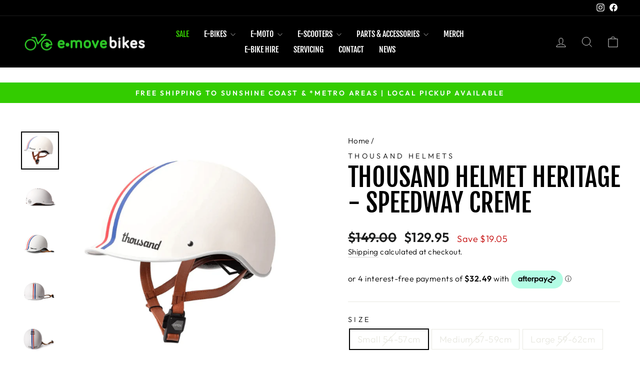

--- FILE ---
content_type: text/html; charset=utf-8
request_url: https://emovebikes.com.au/products/thousand-helmet-heritage-speedway-creme
body_size: 84340
content:
<!doctype html>
<html class="no-js" lang="en" dir="ltr">
<head>
	<!-- Added by AVADA SEO Suite -->
	

	<!-- /Added by AVADA SEO Suite -->
  <meta charset="utf-8">
  <meta http-equiv="X-UA-Compatible" content="IE=edge,chrome=1">
  <meta name="viewport" content="width=device-width,initial-scale=1">
  <meta name="theme-color" content="#111111">


<link rel="canonical" href="https://emovebikes.com.au/products/thousand-helmet-heritage-speedway-creme">

  
  <link rel="preconnect" href="https://cdn.shopify.com" crossorigin>
  <link rel="preconnect" href="https://fonts.shopifycdn.com" crossorigin>
  <link rel="dns-prefetch" href="https://productreviews.shopifycdn.com">
  <link rel="dns-prefetch" href="https://ajax.googleapis.com">
  <link rel="dns-prefetch" href="https://maps.googleapis.com">
  <link rel="dns-prefetch" href="https://maps.gstatic.com"><link rel="shortcut icon" href="//emovebikes.com.au/cdn/shop/files/favicon-emovebikes-border_32x32.webp?v=1709082092" type="image/png" /><title>Thousand Helmet Heritage - Speedway Creme | E-Move Bikes
</title>
<meta name="description" content="Stay safe and stylish with the Thousand Helmet Heritage in Speedway Creme. Perfect for everyday rides with comfort and protection. Shop now at E-Move Bikes!"><meta property="og:site_name" content="E-Move Bikes">
  <meta property="og:url" content="https://emovebikes.com.au/products/thousand-helmet-heritage-speedway-creme">
  <meta property="og:title" content="Thousand Helmet Heritage - Speedway Creme">
  <meta property="og:type" content="product">
  <meta property="og:description" content="Stay safe and stylish with the Thousand Helmet Heritage in Speedway Creme. Perfect for everyday rides with comfort and protection. Shop now at E-Move Bikes!"><meta property="og:image" content="http://emovebikes.com.au/cdn/shop/files/ThousandHelm-SpeedwayCreme-1.png?v=1734589661">
    <meta property="og:image:secure_url" content="https://emovebikes.com.au/cdn/shop/files/ThousandHelm-SpeedwayCreme-1.png?v=1734589661">
    <meta property="og:image:width" content="629">
    <meta property="og:image:height" content="629"><meta name="twitter:site" content="@">
  <meta name="twitter:card" content="summary_large_image">
  <meta name="twitter:title" content="Thousand Helmet Heritage - Speedway Creme">
  <meta name="twitter:description" content="Stay safe and stylish with the Thousand Helmet Heritage in Speedway Creme. Perfect for everyday rides with comfort and protection. Shop now at E-Move Bikes!">
<style data-shopify>@font-face {
  font-family: "Fjalla One";
  font-weight: 400;
  font-style: normal;
  font-display: swap;
  src: url("//emovebikes.com.au/cdn/fonts/fjalla_one/fjallaone_n4.262edaf1abaf5ed669f7ecd26fc3e24707a0ad85.woff2") format("woff2"),
       url("//emovebikes.com.au/cdn/fonts/fjalla_one/fjallaone_n4.f67f40342efd2b34cae019d50b4b5c4da6fc5da7.woff") format("woff");
}

  @font-face {
  font-family: Outfit;
  font-weight: 300;
  font-style: normal;
  font-display: swap;
  src: url("//emovebikes.com.au/cdn/fonts/outfit/outfit_n3.8c97ae4c4fac7c2ea467a6dc784857f4de7e0e37.woff2") format("woff2"),
       url("//emovebikes.com.au/cdn/fonts/outfit/outfit_n3.b50a189ccde91f9bceee88f207c18c09f0b62a7b.woff") format("woff");
}


  @font-face {
  font-family: Outfit;
  font-weight: 600;
  font-style: normal;
  font-display: swap;
  src: url("//emovebikes.com.au/cdn/fonts/outfit/outfit_n6.dfcbaa80187851df2e8384061616a8eaa1702fdc.woff2") format("woff2"),
       url("//emovebikes.com.au/cdn/fonts/outfit/outfit_n6.88384e9fc3e36038624caccb938f24ea8008a91d.woff") format("woff");
}

  
  
</style><link href="//emovebikes.com.au/cdn/shop/t/2/assets/theme.css?v=43411670424432472201752729273" rel="stylesheet" type="text/css" media="all" />
<style data-shopify>:root {
    --typeHeaderPrimary: "Fjalla One";
    --typeHeaderFallback: sans-serif;
    --typeHeaderSize: 60px;
    --typeHeaderWeight: 400;
    --typeHeaderLineHeight: 1;
    --typeHeaderSpacing: 0.0em;

    --typeBasePrimary:Outfit;
    --typeBaseFallback:sans-serif;
    --typeBaseSize: 18px;
    --typeBaseWeight: 300;
    --typeBaseSpacing: 0.025em;
    --typeBaseLineHeight: 1.4;
    --typeBaselineHeightMinus01: 1.3;

    --typeCollectionTitle: 24px;

    --iconWeight: 2px;
    --iconLinecaps: miter;

    
        --buttonRadius: 0;
    

    --colorGridOverlayOpacity: 0.1;
    }

    .placeholder-content {
    background-image: linear-gradient(100deg, #ffffff 40%, #f7f7f7 63%, #ffffff 79%);
    }</style><script>
    document.documentElement.className = document.documentElement.className.replace('no-js', 'js');

    window.theme = window.theme || {};
    theme.routes = {
      home: "/",
      cart: "/cart.js",
      cartPage: "/cart",
      cartAdd: "/cart/add.js",
      cartChange: "/cart/change.js",
      search: "/search",
      predictiveSearch: "/search/suggest"
    };
    theme.strings = {
      soldOut: "Sold Out",
      unavailable: "Unavailable",
      inStockLabel: "In stock, ready to ship",
      oneStockLabel: "Low stock - [count] item left",
      otherStockLabel: "Low stock - [count] items left",
      willNotShipUntil: "Ready to ship [date]",
      willBeInStockAfter: "Back in stock [date]",
      waitingForStock: "Inventory on the way",
      savePrice: "Save [saved_amount]",
      cartEmpty: "Your cart is currently empty.",
      cartTermsConfirmation: "You must agree with the terms and conditions of sales to check out",
      searchCollections: "Collections",
      searchPages: "Pages",
      searchArticles: "Articles",
      productFrom: "from ",
      maxQuantity: "You can only have [quantity] of [title] in your cart."
    };
    theme.settings = {
      cartType: "drawer",
      isCustomerTemplate: false,
      moneyFormat: "${{amount}}",
      saveType: "dollar",
      productImageSize: "natural",
      productImageCover: false,
      predictiveSearch: true,
      predictiveSearchType: null,
      predictiveSearchVendor: true,
      predictiveSearchPrice: false,
      quickView: false,
      themeName: 'Impulse',
      themeVersion: "7.4.0"
    };
  </script>

  <script>window.performance && window.performance.mark && window.performance.mark('shopify.content_for_header.start');</script><meta name="facebook-domain-verification" content="kdf4qnx13apir18ijfbxtlhbb8wwnm">
<meta id="shopify-digital-wallet" name="shopify-digital-wallet" content="/55659954287/digital_wallets/dialog">
<meta name="shopify-checkout-api-token" content="18d96049ea786f5a687098878d0fa5de">
<meta id="in-context-paypal-metadata" data-shop-id="55659954287" data-venmo-supported="false" data-environment="production" data-locale="en_US" data-paypal-v4="true" data-currency="AUD">
<link rel="alternate" type="application/json+oembed" href="https://emovebikes.com.au/products/thousand-helmet-heritage-speedway-creme.oembed">
<script async="async" src="/checkouts/internal/preloads.js?locale=en-AU"></script>
<link rel="preconnect" href="https://shop.app" crossorigin="anonymous">
<script async="async" src="https://shop.app/checkouts/internal/preloads.js?locale=en-AU&shop_id=55659954287" crossorigin="anonymous"></script>
<script id="apple-pay-shop-capabilities" type="application/json">{"shopId":55659954287,"countryCode":"AU","currencyCode":"AUD","merchantCapabilities":["supports3DS"],"merchantId":"gid:\/\/shopify\/Shop\/55659954287","merchantName":"E-Move Bikes","requiredBillingContactFields":["postalAddress","email","phone"],"requiredShippingContactFields":["postalAddress","email","phone"],"shippingType":"shipping","supportedNetworks":["visa","masterCard"],"total":{"type":"pending","label":"E-Move Bikes","amount":"1.00"},"shopifyPaymentsEnabled":true,"supportsSubscriptions":true}</script>
<script id="shopify-features" type="application/json">{"accessToken":"18d96049ea786f5a687098878d0fa5de","betas":["rich-media-storefront-analytics"],"domain":"emovebikes.com.au","predictiveSearch":true,"shopId":55659954287,"locale":"en"}</script>
<script>var Shopify = Shopify || {};
Shopify.shop = "e-move-bikes-dev.myshopify.com";
Shopify.locale = "en";
Shopify.currency = {"active":"AUD","rate":"1.0"};
Shopify.country = "AU";
Shopify.theme = {"name":"Impulse","id":127993184367,"schema_name":"Impulse","schema_version":"7.4.0","theme_store_id":857,"role":"main"};
Shopify.theme.handle = "null";
Shopify.theme.style = {"id":null,"handle":null};
Shopify.cdnHost = "emovebikes.com.au/cdn";
Shopify.routes = Shopify.routes || {};
Shopify.routes.root = "/";</script>
<script type="module">!function(o){(o.Shopify=o.Shopify||{}).modules=!0}(window);</script>
<script>!function(o){function n(){var o=[];function n(){o.push(Array.prototype.slice.apply(arguments))}return n.q=o,n}var t=o.Shopify=o.Shopify||{};t.loadFeatures=n(),t.autoloadFeatures=n()}(window);</script>
<script>
  window.ShopifyPay = window.ShopifyPay || {};
  window.ShopifyPay.apiHost = "shop.app\/pay";
  window.ShopifyPay.redirectState = null;
</script>
<script id="shop-js-analytics" type="application/json">{"pageType":"product"}</script>
<script defer="defer" async type="module" src="//emovebikes.com.au/cdn/shopifycloud/shop-js/modules/v2/client.init-shop-cart-sync_BT-GjEfc.en.esm.js"></script>
<script defer="defer" async type="module" src="//emovebikes.com.au/cdn/shopifycloud/shop-js/modules/v2/chunk.common_D58fp_Oc.esm.js"></script>
<script defer="defer" async type="module" src="//emovebikes.com.au/cdn/shopifycloud/shop-js/modules/v2/chunk.modal_xMitdFEc.esm.js"></script>
<script type="module">
  await import("//emovebikes.com.au/cdn/shopifycloud/shop-js/modules/v2/client.init-shop-cart-sync_BT-GjEfc.en.esm.js");
await import("//emovebikes.com.au/cdn/shopifycloud/shop-js/modules/v2/chunk.common_D58fp_Oc.esm.js");
await import("//emovebikes.com.au/cdn/shopifycloud/shop-js/modules/v2/chunk.modal_xMitdFEc.esm.js");

  window.Shopify.SignInWithShop?.initShopCartSync?.({"fedCMEnabled":true,"windoidEnabled":true});

</script>
<script>
  window.Shopify = window.Shopify || {};
  if (!window.Shopify.featureAssets) window.Shopify.featureAssets = {};
  window.Shopify.featureAssets['shop-js'] = {"shop-cart-sync":["modules/v2/client.shop-cart-sync_DZOKe7Ll.en.esm.js","modules/v2/chunk.common_D58fp_Oc.esm.js","modules/v2/chunk.modal_xMitdFEc.esm.js"],"init-fed-cm":["modules/v2/client.init-fed-cm_B6oLuCjv.en.esm.js","modules/v2/chunk.common_D58fp_Oc.esm.js","modules/v2/chunk.modal_xMitdFEc.esm.js"],"shop-cash-offers":["modules/v2/client.shop-cash-offers_D2sdYoxE.en.esm.js","modules/v2/chunk.common_D58fp_Oc.esm.js","modules/v2/chunk.modal_xMitdFEc.esm.js"],"shop-login-button":["modules/v2/client.shop-login-button_QeVjl5Y3.en.esm.js","modules/v2/chunk.common_D58fp_Oc.esm.js","modules/v2/chunk.modal_xMitdFEc.esm.js"],"pay-button":["modules/v2/client.pay-button_DXTOsIq6.en.esm.js","modules/v2/chunk.common_D58fp_Oc.esm.js","modules/v2/chunk.modal_xMitdFEc.esm.js"],"shop-button":["modules/v2/client.shop-button_DQZHx9pm.en.esm.js","modules/v2/chunk.common_D58fp_Oc.esm.js","modules/v2/chunk.modal_xMitdFEc.esm.js"],"avatar":["modules/v2/client.avatar_BTnouDA3.en.esm.js"],"init-windoid":["modules/v2/client.init-windoid_CR1B-cfM.en.esm.js","modules/v2/chunk.common_D58fp_Oc.esm.js","modules/v2/chunk.modal_xMitdFEc.esm.js"],"init-shop-for-new-customer-accounts":["modules/v2/client.init-shop-for-new-customer-accounts_C_vY_xzh.en.esm.js","modules/v2/client.shop-login-button_QeVjl5Y3.en.esm.js","modules/v2/chunk.common_D58fp_Oc.esm.js","modules/v2/chunk.modal_xMitdFEc.esm.js"],"init-shop-email-lookup-coordinator":["modules/v2/client.init-shop-email-lookup-coordinator_BI7n9ZSv.en.esm.js","modules/v2/chunk.common_D58fp_Oc.esm.js","modules/v2/chunk.modal_xMitdFEc.esm.js"],"init-shop-cart-sync":["modules/v2/client.init-shop-cart-sync_BT-GjEfc.en.esm.js","modules/v2/chunk.common_D58fp_Oc.esm.js","modules/v2/chunk.modal_xMitdFEc.esm.js"],"shop-toast-manager":["modules/v2/client.shop-toast-manager_DiYdP3xc.en.esm.js","modules/v2/chunk.common_D58fp_Oc.esm.js","modules/v2/chunk.modal_xMitdFEc.esm.js"],"init-customer-accounts":["modules/v2/client.init-customer-accounts_D9ZNqS-Q.en.esm.js","modules/v2/client.shop-login-button_QeVjl5Y3.en.esm.js","modules/v2/chunk.common_D58fp_Oc.esm.js","modules/v2/chunk.modal_xMitdFEc.esm.js"],"init-customer-accounts-sign-up":["modules/v2/client.init-customer-accounts-sign-up_iGw4briv.en.esm.js","modules/v2/client.shop-login-button_QeVjl5Y3.en.esm.js","modules/v2/chunk.common_D58fp_Oc.esm.js","modules/v2/chunk.modal_xMitdFEc.esm.js"],"shop-follow-button":["modules/v2/client.shop-follow-button_CqMgW2wH.en.esm.js","modules/v2/chunk.common_D58fp_Oc.esm.js","modules/v2/chunk.modal_xMitdFEc.esm.js"],"checkout-modal":["modules/v2/client.checkout-modal_xHeaAweL.en.esm.js","modules/v2/chunk.common_D58fp_Oc.esm.js","modules/v2/chunk.modal_xMitdFEc.esm.js"],"shop-login":["modules/v2/client.shop-login_D91U-Q7h.en.esm.js","modules/v2/chunk.common_D58fp_Oc.esm.js","modules/v2/chunk.modal_xMitdFEc.esm.js"],"lead-capture":["modules/v2/client.lead-capture_BJmE1dJe.en.esm.js","modules/v2/chunk.common_D58fp_Oc.esm.js","modules/v2/chunk.modal_xMitdFEc.esm.js"],"payment-terms":["modules/v2/client.payment-terms_Ci9AEqFq.en.esm.js","modules/v2/chunk.common_D58fp_Oc.esm.js","modules/v2/chunk.modal_xMitdFEc.esm.js"]};
</script>
<script>(function() {
  var isLoaded = false;
  function asyncLoad() {
    if (isLoaded) return;
    isLoaded = true;
    var urls = ["https:\/\/chimpstatic.com\/mcjs-connected\/js\/users\/77008f50a765e549292dacd31\/61e4a8def343976a8bf129683.js?shop=e-move-bikes-dev.myshopify.com","https:\/\/googlereview.gropulse.com\/get_widget?shop=e-move-bikes-dev.myshopify.com"];
    for (var i = 0; i < urls.length; i++) {
      var s = document.createElement('script');
      s.type = 'text/javascript';
      s.async = true;
      s.src = urls[i];
      var x = document.getElementsByTagName('script')[0];
      x.parentNode.insertBefore(s, x);
    }
  };
  if(window.attachEvent) {
    window.attachEvent('onload', asyncLoad);
  } else {
    window.addEventListener('load', asyncLoad, false);
  }
})();</script>
<script id="__st">var __st={"a":55659954287,"offset":36000,"reqid":"d9febefc-ef24-4e82-b683-e877a5cc8994-1769143310","pageurl":"emovebikes.com.au\/products\/thousand-helmet-heritage-speedway-creme","u":"0d66cadb2581","p":"product","rtyp":"product","rid":7285684174959};</script>
<script>window.ShopifyPaypalV4VisibilityTracking = true;</script>
<script id="captcha-bootstrap">!function(){'use strict';const t='contact',e='account',n='new_comment',o=[[t,t],['blogs',n],['comments',n],[t,'customer']],c=[[e,'customer_login'],[e,'guest_login'],[e,'recover_customer_password'],[e,'create_customer']],r=t=>t.map((([t,e])=>`form[action*='/${t}']:not([data-nocaptcha='true']) input[name='form_type'][value='${e}']`)).join(','),a=t=>()=>t?[...document.querySelectorAll(t)].map((t=>t.form)):[];function s(){const t=[...o],e=r(t);return a(e)}const i='password',u='form_key',d=['recaptcha-v3-token','g-recaptcha-response','h-captcha-response',i],f=()=>{try{return window.sessionStorage}catch{return}},m='__shopify_v',_=t=>t.elements[u];function p(t,e,n=!1){try{const o=window.sessionStorage,c=JSON.parse(o.getItem(e)),{data:r}=function(t){const{data:e,action:n}=t;return t[m]||n?{data:e,action:n}:{data:t,action:n}}(c);for(const[e,n]of Object.entries(r))t.elements[e]&&(t.elements[e].value=n);n&&o.removeItem(e)}catch(o){console.error('form repopulation failed',{error:o})}}const l='form_type',E='cptcha';function T(t){t.dataset[E]=!0}const w=window,h=w.document,L='Shopify',v='ce_forms',y='captcha';let A=!1;((t,e)=>{const n=(g='f06e6c50-85a8-45c8-87d0-21a2b65856fe',I='https://cdn.shopify.com/shopifycloud/storefront-forms-hcaptcha/ce_storefront_forms_captcha_hcaptcha.v1.5.2.iife.js',D={infoText:'Protected by hCaptcha',privacyText:'Privacy',termsText:'Terms'},(t,e,n)=>{const o=w[L][v],c=o.bindForm;if(c)return c(t,g,e,D).then(n);var r;o.q.push([[t,g,e,D],n]),r=I,A||(h.body.append(Object.assign(h.createElement('script'),{id:'captcha-provider',async:!0,src:r})),A=!0)});var g,I,D;w[L]=w[L]||{},w[L][v]=w[L][v]||{},w[L][v].q=[],w[L][y]=w[L][y]||{},w[L][y].protect=function(t,e){n(t,void 0,e),T(t)},Object.freeze(w[L][y]),function(t,e,n,w,h,L){const[v,y,A,g]=function(t,e,n){const i=e?o:[],u=t?c:[],d=[...i,...u],f=r(d),m=r(i),_=r(d.filter((([t,e])=>n.includes(e))));return[a(f),a(m),a(_),s()]}(w,h,L),I=t=>{const e=t.target;return e instanceof HTMLFormElement?e:e&&e.form},D=t=>v().includes(t);t.addEventListener('submit',(t=>{const e=I(t);if(!e)return;const n=D(e)&&!e.dataset.hcaptchaBound&&!e.dataset.recaptchaBound,o=_(e),c=g().includes(e)&&(!o||!o.value);(n||c)&&t.preventDefault(),c&&!n&&(function(t){try{if(!f())return;!function(t){const e=f();if(!e)return;const n=_(t);if(!n)return;const o=n.value;o&&e.removeItem(o)}(t);const e=Array.from(Array(32),(()=>Math.random().toString(36)[2])).join('');!function(t,e){_(t)||t.append(Object.assign(document.createElement('input'),{type:'hidden',name:u})),t.elements[u].value=e}(t,e),function(t,e){const n=f();if(!n)return;const o=[...t.querySelectorAll(`input[type='${i}']`)].map((({name:t})=>t)),c=[...d,...o],r={};for(const[a,s]of new FormData(t).entries())c.includes(a)||(r[a]=s);n.setItem(e,JSON.stringify({[m]:1,action:t.action,data:r}))}(t,e)}catch(e){console.error('failed to persist form',e)}}(e),e.submit())}));const S=(t,e)=>{t&&!t.dataset[E]&&(n(t,e.some((e=>e===t))),T(t))};for(const o of['focusin','change'])t.addEventListener(o,(t=>{const e=I(t);D(e)&&S(e,y())}));const B=e.get('form_key'),M=e.get(l),P=B&&M;t.addEventListener('DOMContentLoaded',(()=>{const t=y();if(P)for(const e of t)e.elements[l].value===M&&p(e,B);[...new Set([...A(),...v().filter((t=>'true'===t.dataset.shopifyCaptcha))])].forEach((e=>S(e,t)))}))}(h,new URLSearchParams(w.location.search),n,t,e,['guest_login'])})(!0,!0)}();</script>
<script integrity="sha256-4kQ18oKyAcykRKYeNunJcIwy7WH5gtpwJnB7kiuLZ1E=" data-source-attribution="shopify.loadfeatures" defer="defer" src="//emovebikes.com.au/cdn/shopifycloud/storefront/assets/storefront/load_feature-a0a9edcb.js" crossorigin="anonymous"></script>
<script crossorigin="anonymous" defer="defer" src="//emovebikes.com.au/cdn/shopifycloud/storefront/assets/shopify_pay/storefront-65b4c6d7.js?v=20250812"></script>
<script data-source-attribution="shopify.dynamic_checkout.dynamic.init">var Shopify=Shopify||{};Shopify.PaymentButton=Shopify.PaymentButton||{isStorefrontPortableWallets:!0,init:function(){window.Shopify.PaymentButton.init=function(){};var t=document.createElement("script");t.src="https://emovebikes.com.au/cdn/shopifycloud/portable-wallets/latest/portable-wallets.en.js",t.type="module",document.head.appendChild(t)}};
</script>
<script data-source-attribution="shopify.dynamic_checkout.buyer_consent">
  function portableWalletsHideBuyerConsent(e){var t=document.getElementById("shopify-buyer-consent"),n=document.getElementById("shopify-subscription-policy-button");t&&n&&(t.classList.add("hidden"),t.setAttribute("aria-hidden","true"),n.removeEventListener("click",e))}function portableWalletsShowBuyerConsent(e){var t=document.getElementById("shopify-buyer-consent"),n=document.getElementById("shopify-subscription-policy-button");t&&n&&(t.classList.remove("hidden"),t.removeAttribute("aria-hidden"),n.addEventListener("click",e))}window.Shopify?.PaymentButton&&(window.Shopify.PaymentButton.hideBuyerConsent=portableWalletsHideBuyerConsent,window.Shopify.PaymentButton.showBuyerConsent=portableWalletsShowBuyerConsent);
</script>
<script>
  function portableWalletsCleanup(e){e&&e.src&&console.error("Failed to load portable wallets script "+e.src);var t=document.querySelectorAll("shopify-accelerated-checkout .shopify-payment-button__skeleton, shopify-accelerated-checkout-cart .wallet-cart-button__skeleton"),e=document.getElementById("shopify-buyer-consent");for(let e=0;e<t.length;e++)t[e].remove();e&&e.remove()}function portableWalletsNotLoadedAsModule(e){e instanceof ErrorEvent&&"string"==typeof e.message&&e.message.includes("import.meta")&&"string"==typeof e.filename&&e.filename.includes("portable-wallets")&&(window.removeEventListener("error",portableWalletsNotLoadedAsModule),window.Shopify.PaymentButton.failedToLoad=e,"loading"===document.readyState?document.addEventListener("DOMContentLoaded",window.Shopify.PaymentButton.init):window.Shopify.PaymentButton.init())}window.addEventListener("error",portableWalletsNotLoadedAsModule);
</script>

<script type="module" src="https://emovebikes.com.au/cdn/shopifycloud/portable-wallets/latest/portable-wallets.en.js" onError="portableWalletsCleanup(this)" crossorigin="anonymous"></script>
<script nomodule>
  document.addEventListener("DOMContentLoaded", portableWalletsCleanup);
</script>

<link id="shopify-accelerated-checkout-styles" rel="stylesheet" media="screen" href="https://emovebikes.com.au/cdn/shopifycloud/portable-wallets/latest/accelerated-checkout-backwards-compat.css" crossorigin="anonymous">
<style id="shopify-accelerated-checkout-cart">
        #shopify-buyer-consent {
  margin-top: 1em;
  display: inline-block;
  width: 100%;
}

#shopify-buyer-consent.hidden {
  display: none;
}

#shopify-subscription-policy-button {
  background: none;
  border: none;
  padding: 0;
  text-decoration: underline;
  font-size: inherit;
  cursor: pointer;
}

#shopify-subscription-policy-button::before {
  box-shadow: none;
}

      </style>

<script>window.performance && window.performance.mark && window.performance.mark('shopify.content_for_header.end');</script>

  <script src="//emovebikes.com.au/cdn/shop/t/2/assets/vendor-scripts-v11.js" defer="defer"></script><script src="//emovebikes.com.au/cdn/shop/t/2/assets/theme.js?v=160229638263514665421761032990" defer="defer"></script>
  
<!-- Google Tag Manager -->

<script>(function(w,d,s,l,i){w[l]=w[l]||[];w[l].push({'gtm.start':
new Date().getTime(),event:'gtm.js'});var f=d.getElementsByTagName(s)[0],
j=d.createElement(s),dl=l!='dataLayer'?'&l='+l:'';j.async=true;j.src=
'https://www.googletagmanager.com/gtm.js?id='+i+dl;f.parentNode.insertBefore(j,f);
})(window,document,'script','dataLayer','GTM-TQ42P2JF');</script>
<!-- End Google Tag Manager -->


<!-- BEGIN app block: shopify://apps/gsc-countdown-timer/blocks/countdown-bar/58dc5b1b-43d2-4209-b1f3-52aff31643ed --><style>
  .gta-block__error {
    display: flex;
    flex-flow: column nowrap;
    gap: 12px;
    padding: 32px;
    border-radius: 12px;
    margin: 12px 0;
    background-color: #fff1e3;
    color: #412d00;
  }

  .gta-block__error-title {
    font-size: 18px;
    font-weight: 600;
    line-height: 28px;
  }

  .gta-block__error-body {
    font-size: 14px;
    line-height: 24px;
  }
</style>

<script>
  (function () {
    try {
      window.GSC_COUNTDOWN_META = {
        product_collections: [{"id":287798919279,"handle":"accessories","updated_at":"2026-01-22T22:04:05+10:00","published_at":"2024-01-11T10:16:04+10:00","sort_order":"manual","template_suffix":"","published_scope":"web","title":"Accessories","body_html":"\u003cp\u003eEnhance your ride with E-move's range of bike accessories, from safety gear to performance parts. Free shipping is available on the Sunshine Coast. Elevate your biking experience today with our premium selection! Visit E-move Bikes Accessories for more details.\u003c\/p\u003e"},{"id":315217018991,"handle":"all","title":"All","updated_at":"2026-01-22T22:04:05+10:00","body_html":"","published_at":"2025-11-10T18:12:34+10:00","sort_order":"best-selling","template_suffix":"","disjunctive":false,"rules":[{"column":"variant_price","relation":"greater_than","condition":"0"}],"published_scope":"global"},{"id":289647427695,"handle":"brands","title":"Brands","updated_at":"2026-01-22T22:04:05+10:00","body_html":"","published_at":"2024-02-29T16:25:02+10:00","sort_order":"best-selling","template_suffix":"","disjunctive":false,"rules":[{"column":"vendor","relation":"not_contains","condition":"SRDF"}],"published_scope":"global"},{"id":291049209967,"handle":"helmets-safety-gears","title":"Helmets \u0026 Safety Gears","updated_at":"2026-01-22T22:04:05+10:00","body_html":"","published_at":"2024-04-12T14:51:29+10:00","sort_order":"best-selling","template_suffix":"","disjunctive":true,"rules":[{"column":"tag","relation":"equals","condition":"helmet"},{"column":"product_taxonomy_node_id","relation":"equals","condition":"4944"}],"published_scope":"global"},{"id":287800131695,"handle":"parts-accessories","updated_at":"2026-01-22T22:04:05+10:00","published_at":"2024-01-11T10:16:31+10:00","sort_order":"manual","template_suffix":"","published_scope":"web","title":"Parts and Accessories","body_html":"\u003cp\u003eFind all your e-bike needs with E-move's parts \u0026amp; accessories. Offering a wide selection for upgrades and maintenance, plus free shipping on the Sunshine Coast. Enhance your ride today! Visit E-move Bikes for more.\u003c\/p\u003e","image":{"created_at":"2024-12-19T15:44:40+10:00","alt":null,"width":940,"height":788,"src":"\/\/emovebikes.com.au\/cdn\/shop\/collections\/Parts_Accessories_Collection_ff557c0e-b67c-43fc-87b0-344d19619d98.jpg?v=1734587080"}},{"id":290074329199,"handle":"sale","title":"Sale","updated_at":"2026-01-22T22:04:05+10:00","body_html":"","published_at":"2024-03-13T12:32:32+10:00","sort_order":"best-selling","template_suffix":"","disjunctive":false,"rules":[{"column":"is_price_reduced","relation":"is_set","condition":""}],"published_scope":"global"}],
        product_tags: ["Accessories","Helmet"],
      };

      const widgets = [{"bar":{"sticky":true,"justify":"center","position":"top","closeButton":{"color":"#000000","enabled":true}},"key":"GSC-BAR-YtXbqhiimumw","type":"bar","timer":{"date":"2025-06-30T23:59:00.000+10:00","mode":"date","hours":72,"onEnd":"hide","minutes":0,"seconds":0,"recurring":{"endHours":0,"endMinutes":0,"repeatDays":[],"startHours":0,"startMinutes":0},"scheduling":{"end":null,"start":null}},"content":{"align":"center","items":[{"id":"text-BBFheAcNocwb","type":"text","align":"left","color":"#ffffff","value":"EOFY SALE!","enabled":true,"padding":{"mobile":{},"desktop":{}},"fontFamily":"font1","fontWeight":"900","textTransform":"unset","mobileFontSize":"16px","desktopFontSize":"24px","mobileLineHeight":"1.3","desktopLineHeight":"1.2","mobileLetterSpacing":"0","desktopLetterSpacing":"0"},{"id":"text-xosAcJiSUVeD","type":"text","align":"left","color":"#ffffff","value":"Don't miss out! Sale ends in:","enabled":true,"padding":{"mobile":{},"desktop":{}},"fontFamily":"font1","fontWeight":"400","textTransform":"unset","mobileFontSize":"12px","desktopFontSize":"15px","mobileLineHeight":"1.3","desktopLineHeight":"1.3","mobileLetterSpacing":"0","desktopLetterSpacing":"0"},{"id":"timer-urAwGDFZgSLT","type":"timer","view":"custom","border":{"size":"2px","color":"#FFFFFF","enabled":false},"digits":{"color":"#ffffff","fontSize":"60px","fontFamily":"font2","fontWeight":"600"},"labels":{"days":"Days","color":"#ffffff","hours":"Hours","enabled":true,"minutes":"Minutes","seconds":"Seconds","fontSize":"24px","fontFamily":"font3","fontWeight":"500","textTransform":"unset"},"layout":"separate","margin":{"mobile":{},"desktop":{}},"radius":{"value":"16px","enabled":false},"shadow":{"type":"","color":"black","enabled":true},"enabled":true,"padding":{"mobile":{},"desktop":{"top":"0px"}},"fontSize":{"mobile":"14px","desktop":"18px"},"separator":{"type":"colon","color":"#ffffff","enabled":true},"background":{"blur":"2px","color":"#eeeeee","enabled":false},"unitFormat":"d:h:m:s","mobileWidth":"160px","desktopWidth":"224px"},{"id":"button-NzCqkCJfLoTX","href":"https:\/\/emovebikes.com.au\/collections\/eofy-sale","type":"button","label":"Shop now","width":"content","border":{"size":"2px","color":"#000000","enabled":false},"margin":{"mobile":{"top":"0px","left":"0px","right":"0px","bottom":"0px"},"desktop":{"top":"0px","left":"0px","right":"0px","bottom":"0px"}},"radius":{"value":"8px","enabled":true},"target":"_self","enabled":true,"padding":{"mobile":{"top":"8px","left":"12px","right":"12px","bottom":"8px"},"desktop":{"top":"12px","left":"32px","right":"32px","bottom":"12px"}},"textColor":"#000000","background":{"blur":"0px","color":"#ffffff","enabled":true},"fontFamily":"font1","fontWeight":"500","textTransform":"uppercase","mobileFontSize":"12px","desktopFontSize":"14px","mobileLetterSpacing":"0","desktopLetterSpacing":"0"},{"id":"coupon-vfxivGWtCTkt","code":"PASTE YOUR CODE","icon":{"type":"discount-star","enabled":true},"type":"coupon","label":"Save 35%","action":"copy","border":{"size":"1px","color":"#747474","enabled":true},"margin":{"mobile":{"top":"0px","left":"0px","right":"0px","bottom":"0px"},"desktop":{"top":"0px","left":"0px","right":"0px","bottom":"0px"}},"radius":{"value":"6px","enabled":true},"enabled":false,"padding":{"mobile":{"top":"4px","left":"12px","right":"12px","bottom":"4px"},"desktop":{"top":"8px","left":"16px","right":"16px","bottom":"8px"}},"textColor":"#ffffff","background":{"blur":"0px","color":"#2a2a2a","enabled":true},"fontFamily":"font1","fontWeight":"600","textTransform":"uppercase","mobileFontSize":"12px","desktopFontSize":"14px"}],"border":{"size":"1px","color":"#000000","enabled":false},"layout":"column","margin":{"mobile":{"top":"0px","left":"0px","right":"0px","bottom":"0px"},"desktop":{"top":"0px","left":"0px","right":"0px","bottom":"0px"}},"radius":{"value":"8px","enabled":false},"padding":{"mobile":{"top":"4px","left":"0px","right":"0px","bottom":"4px"},"desktop":{"top":"8px","left":"28px","right":"28px","bottom":"8px"}},"mobileGap":"6px","background":{"src":null,"blur":"8px","source":"color","bgColor":"#33cc00","enabled":true,"overlayColor":"rgba(0,0,0,0)"},"desktopGap":"24px","mobileWidth":"100%","desktopWidth":"400px"},"enabled":false,"general":{"font1":"inherit","font2":"inherit","font3":"inherit","preset":"bar3","breakpoint":"768px"},"section":null,"userCss":"","targeting":{"geo":null,"pages":{"cart":true,"home":true,"other":true,"password":true,"products":{"mode":"all","tags":[],"enabled":true,"specificProducts":[],"productsInCollections":[]},"collections":{"mode":"all","items":[],"enabled":true}}}},{"bar":{"sticky":true,"justify":"center","position":"top","closeButton":{"color":"#616161","enabled":true}},"key":"GSC-BAR-ciUaumbbOqEn","type":"bar","timer":{"date":"2024-12-31T13:30:00.000Z","mode":"date","hours":72,"onEnd":"hide","minutes":0,"seconds":0,"recurring":{"endHours":0,"endMinutes":0,"repeatDays":[],"startHours":0,"startMinutes":0},"scheduling":{"end":null,"start":null}},"content":{"align":"center","items":[{"id":"text-hAObLxcyJswo","type":"text","align":"left","color":"#ffffff","value":"FREE CHRISTMAS GIFT","enabled":true,"padding":{"mobile":{},"desktop":{}},"fontFamily":"font1","fontWeight":"700","textTransform":"unset","mobileFontSize":"16px","desktopFontSize":"24px","mobileLineHeight":"1.3","desktopLineHeight":"1.2","mobileLetterSpacing":"0","desktopLetterSpacing":"0"},{"id":"text-nEUJNgAPXyHu","type":"text","align":"left","color":"#e0e0e0","value":"Offer ends 31st December","enabled":true,"padding":{"mobile":{},"desktop":{}},"fontFamily":"font1","fontWeight":"400","textTransform":"unset","mobileFontSize":"12px","desktopFontSize":"15px","mobileLineHeight":"1.3","desktopLineHeight":"1.3","mobileLetterSpacing":"0","desktopLetterSpacing":"0"},{"id":"timer-IszRjFZEYBLh","type":"timer","border":{"size":"2px","color":"#FFFFFF","enabled":false},"digits":{"color":"#ffffff","fontSize":"56px","fontFamily":"font2","fontWeight":"600"},"labels":{"days":"Days","color":"#ffffff","hours":"Hours","enabled":true,"minutes":"Minutes","seconds":"Seconds","fontSize":"21px","fontFamily":"font3","fontWeight":"500","textTransform":"unset"},"layout":"separate","margin":{"mobile":{},"desktop":{}},"radius":{"value":"18px","enabled":true},"shadow":{"type":"","color":"black","enabled":true},"enabled":true,"padding":{"mobile":{},"desktop":{"top":"0px"}},"separator":{"type":"colon","color":"#ffffff","enabled":true},"background":{"blur":"2px","color":"#282828","enabled":true},"unitFormat":"d:h:m:s","mobileWidth":"160px","desktopWidth":"224px"},{"id":"button-KdTvUtBAvPYM","href":"https:\/\/shopify.com","type":"button","label":"Shop now","width":"content","border":{"size":"2px","color":"#000000","enabled":false},"margin":{"mobile":{"top":"0px","left":"0px","right":"0px","bottom":"0px"},"desktop":{"top":"0px","left":"0px","right":"0px","bottom":"0px"}},"radius":{"value":"8px","enabled":true},"target":"_self","enabled":false,"padding":{"mobile":{"top":"8px","left":"12px","right":"12px","bottom":"8px"},"desktop":{"top":"12px","left":"32px","right":"32px","bottom":"12px"}},"textColor":"#282828","background":{"blur":"0px","color":"#ffffff","enabled":true},"fontFamily":"font1","fontWeight":"500","textTransform":"unset","mobileFontSize":"12px","desktopFontSize":"14px","mobileLetterSpacing":"0","desktopLetterSpacing":"0"},{"id":"coupon-ZebIgxUXqXQp","code":"PASTE YOUR CODE","icon":{"type":"discount-star","enabled":true},"type":"coupon","label":"Save 35%","action":"copy","border":{"size":"1px","color":"#747474","enabled":true},"margin":{"mobile":{"top":"0px","left":"0px","right":"0px","bottom":"0px"},"desktop":{"top":"0px","left":"0px","right":"0px","bottom":"0px"}},"radius":{"value":"6px","enabled":true},"enabled":false,"padding":{"mobile":{"top":"4px","left":"12px","right":"12px","bottom":"4px"},"desktop":{"top":"8px","left":"16px","right":"16px","bottom":"8px"}},"textColor":"#ffffff","background":{"blur":"0px","color":"#2a2a2a","enabled":true},"fontFamily":"font1","fontWeight":"600","textTransform":"uppercase","mobileFontSize":"12px","desktopFontSize":"14px"}],"border":{"size":"1px","color":"#000000","enabled":false},"layout":"column","radius":{"value":"8px","enabled":false},"padding":{"mobile":{"top":"4px","left":"0px","right":"0px","bottom":"4px"},"desktop":{"top":"20px","left":"24px","right":"24px","bottom":"20px"}},"mobileGap":"6px","background":{"src":null,"blur":"8px","source":"color","bgColor":"#000000","enabled":true,"overlayColor":"rgba(0,0,0,0)"},"desktopGap":"24px","mobileWidth":"100%","desktopWidth":"400px"},"enabled":false,"general":{"font1":"inherit","font2":"inherit","font3":"inherit","preset":"bar4","breakpoint":"768px"},"section":null,"userCss":"","targeting":{"geo":null,"pages":{"cart":true,"home":true,"other":true,"password":true,"products":{"mode":"all","tags":[],"enabled":true,"specificProducts":[],"productsInCollections":[]},"collections":{"mode":"all","items":[],"enabled":true}}}},{"bar":{"sticky":false,"justify":"center","position":"top","closeButton":{"color":"#e2ff3f","enabled":true}},"key":"GSC-BAR-KylTajfYttpO","type":"bar","timer":{"date":"2024-12-02T01:59:00.000Z","mode":"date","hours":72,"onEnd":"hide","minutes":0,"seconds":0,"recurring":{"endHours":0,"endMinutes":0,"repeatDays":[],"startHours":0,"startMinutes":0},"scheduling":{"end":null,"start":null}},"content":{"align":"right","items":[{"id":"text-XTKVTFXAvcLN","type":"text","align":"left","color":"#ffffff","value":"Black friday sale","enabled":true,"padding":{"mobile":{},"desktop":{}},"fontFamily":"font1","fontWeight":"700","textTransform":"uppercase","mobileFontSize":"16px","desktopFontSize":"42px","mobileLineHeight":"1.3","desktopLineHeight":"1.2","mobileLetterSpacing":"0","desktopLetterSpacing":"0"},{"id":"text-GcrXhcQLDaHc","type":"text","align":"left","color":"#fdee57","value":"Sale ends in:","enabled":true,"padding":{"mobile":{},"desktop":{}},"fontFamily":"font2","fontWeight":"500","textTransform":"uppercase","mobileFontSize":"12px","desktopFontSize":"14px","mobileLineHeight":"1.3","desktopLineHeight":"1.3","mobileLetterSpacing":"0","desktopLetterSpacing":"0"},{"id":"timer-ZkCRoBJFEbrA","type":"timer","border":{"size":"2px","color":"#FFFFFF","enabled":false},"digits":{"color":"#33cc00","fontSize":"58px","fontFamily":"font1","fontWeight":"600"},"labels":{"days":"Days","color":"#ffffff","hours":"Hours","enabled":true,"minutes":"Minutes","seconds":"Seconds","fontSize":"21px","fontFamily":"font2","fontWeight":"500","textTransform":"uppercase"},"layout":"separate","margin":{"mobile":{},"desktop":{"top":"6px"}},"radius":{"value":"18px","enabled":true},"shadow":{"type":"","color":"black","enabled":true},"enabled":true,"padding":{"mobile":{},"desktop":{"top":"0px"}},"separator":{"type":"colon","color":"#ffffff","enabled":true},"background":{"blur":"2px","color":"#fc7329","enabled":false},"unitFormat":"d:h:m:s","mobileWidth":"160px","desktopWidth":"320px"},{"id":"button-danLhbSZTaAZ","href":"https:\/\/shopify.com","type":"button","label":"Shop now","width":"content","border":{"size":"2px","color":"#000000","enabled":false},"margin":{"mobile":{"top":"0px","left":"0px","right":"0px","bottom":"0px"},"desktop":{"top":"0px","left":"0px","right":"0px","bottom":"0px"}},"radius":{"value":"12px","enabled":false},"target":"_self","enabled":false,"padding":{"mobile":{"top":"8px","left":"12px","right":"12px","bottom":"8px"},"desktop":{"top":"16px","left":"40px","right":"40px","bottom":"16px"}},"textColor":"#fc7429","background":{"blur":"0px","color":"#fdee57","enabled":true},"fontFamily":"font1","fontWeight":"600","textTransform":"uppercase","mobileFontSize":"12px","desktopFontSize":"12px","mobileLetterSpacing":"0","desktopLetterSpacing":"0"},{"id":"coupon-NhiXcEZalLEP","code":"","icon":{"type":"tag","enabled":true},"type":"coupon","label":"Black friday sale","action":"copy","border":{"size":"2px","color":"#000000","enabled":true},"margin":{"mobile":{"top":"0px","left":"0px","right":"0px","bottom":"0px"},"desktop":{"top":"0px","left":"0px","right":"0px","bottom":"0px"}},"radius":{"value":"0px","enabled":false},"enabled":true,"padding":{"mobile":{"top":"4px","left":"12px","right":"12px","bottom":"4px"},"desktop":{"top":"8px","left":"16px","right":"16px","bottom":"8px"}},"textColor":"#000000","background":{"blur":"0px","color":"#dcee13","enabled":true},"fontFamily":"font2","fontWeight":"600","textTransform":"uppercase","mobileFontSize":"12px","desktopFontSize":"29px"}],"border":{"size":"1px","color":"#000000","enabled":false},"layout":"column","radius":{"value":"8px","enabled":false},"padding":{"mobile":{"top":"4px","left":"0px","right":"0px","bottom":"4px"},"desktop":{"top":"4px","left":"12px","right":"12px","bottom":"4px"}},"mobileGap":"6px","background":{"src":null,"blur":"8px","source":"color","bgColor":"#191919","enabled":true,"overlayColor":"rgba(0,0,0,0)"},"desktopGap":"24px","mobileWidth":"100%","desktopWidth":"400px"},"enabled":false,"general":{"font1":"Anton, sans-serif","font2":"Oswald, sans-serif","font3":"inherit","preset":"black-friday-bar-1","breakpoint":"768px"},"section":null,"userCss":"","targeting":{"geo":null,"pages":{"cart":true,"home":true,"other":true,"password":true,"products":{"mode":"all","tags":[],"enabled":true,"specificProducts":[],"productsInCollections":[]},"collections":{"mode":"specific","items":[{"id":"gid:\/\/shopify\/Collection\/298834264175","handle":"black-friday-sale"}],"enabled":true}}}}];

      if (Array.isArray(window.GSC_COUNTDOWN_WIDGETS)) {
        window.GSC_COUNTDOWN_WIDGETS.push(...widgets);
      } else {
        window.GSC_COUNTDOWN_WIDGETS = widgets || [];
      }
    } catch (e) {
      console.log(e);
    }
  })();
</script>


<!-- END app block --><!-- BEGIN app block: shopify://apps/hulk-form-builder/blocks/app-embed/b6b8dd14-356b-4725-a4ed-77232212b3c3 --><!-- BEGIN app snippet: hulkapps-formbuilder-theme-ext --><script type="text/javascript">
  
  if (typeof window.formbuilder_customer != "object") {
        window.formbuilder_customer = {}
  }

  window.hulkFormBuilder = {
    form_data: {"form_Oj3AQx8QURKHUdE-eoy_nw":{"uuid":"Oj3AQx8QURKHUdE-eoy_nw","form_name":"Customer Feedback Form","form_data":{"div_back_gradient_1":"#fff","div_back_gradient_2":"#fff","back_color":"#fff","form_title":"\u003ch3 style=\"text-align: center;\"\u003eCustomer Experience\u003cbr \/\u003e\nFeedback Form\u003c\/h3\u003e\n\n\u003cp\u003e\u0026nbsp;\u003c\/p\u003e\n","form_submit":"Submit Feedback","after_submit":"hideAndmessage","after_submit_msg":"","captcha_enable":"no","label_style":"blockLabels","input_border_radius":"2","back_type":"transparent","input_back_color":"#fff","input_back_color_hover":"#fff","back_shadow":"none","label_font_clr":"#333333","input_font_clr":"#333333","button_align":"fullBtn","button_clr":"#fff","button_back_clr":"#333333","button_border_radius":"2","form_width":"700px","form_border_size":"2","form_border_clr":"#c7c7c7","form_border_radius":"1","label_font_size":"14","input_font_size":"12","button_font_size":"16","form_padding":"35","input_border_color":"#ccc","input_border_color_hover":"#ccc","btn_border_clr":"#333333","btn_border_size":"1","form_name":"Customer Feedback Form","":"","form_emails":"marketing@emovebikes.com.au,info@e-movebikes.com.au,info@emovebikes.com.au","admin_email_subject":"New feedback form submission received.","admin_email_message":"\u003cp\u003eHi Marcelo,\u003c\/p\u003e\n\n\u003cp data-end=\"202\" data-start=\"59\"\u003ecustomer has just submitted a feedback form after indicating they were not satisfied with their experience at the Alexandra Headland store.\u003c\/p\u003e\n\n\u003cp data-end=\"288\" data-start=\"209\"\u003eYou\u0026rsquo;re receiving this email because they selected a rating of 3 stars or below.\u003c\/p\u003e\n\n\u003cp\u003e\u003cbr \/\u003e\n\u003cstrong\u003ePlease find the details below:\u003c\/strong\u003e\u003c\/p\u003e\n","form_access_message":"\u003cp\u003ePlease login to access the form\u003cbr\u003eDo not have an account? Create account\u003c\/p\u003e","notification_email_send":true,"capture_form_submission_counts":"no","custom_count_number":"","form_description":"\u003cp style=\"text-align: center;\"\u003eWe\u0026rsquo;re disappointed to hear things didn\u0026rsquo;t go as expected.\u003c\/p\u003e\n\n\u003cp style=\"text-align: center;\"\u003eYour feedback helps us improve, please share your thoughts below.\u003c\/p\u003e\n","captcha_honeypot":"yes","captcha_version_3_enable":"no","formElements":[{"type":"text","position":0,"label":"First Name","customClass":"","halfwidth":"no","Conditions":{},"page_number":1,"required":"yes"},{"type":"text","position":1,"label":"Last Name","halfwidth":"no","Conditions":{},"page_number":1,"required":"yes"},{"type":"email","position":2,"label":"Email","required":"yes","email_confirm":"yes","Conditions":{},"page_number":1},{"Conditions":{},"type":"select","position":3,"label":"Store Location","required":"yes","values":"Alexandra Headland\nNoosaville","elementCost":{},"page_number":1},{"type":"textarea","position":4,"label":"We′d love to know your thoughts, Please leave your feedback on your experience below. ","required":"yes","Conditions":{},"page_number":1,"inputHeight":"100"}]},"is_spam_form":false,"shop_uuid":"XjDS2iJFr4TpmddZbVskPQ","shop_timezone":"Australia\/Brisbane","shop_id":138032,"shop_is_after_submit_enabled":false,"shop_shopify_plan":"professional","shop_shopify_domain":"e-move-bikes-dev.myshopify.com","shop_remove_watermark":false,"shop_created_at":"2025-05-27T19:54:38.685-05:00"},"form_rKBk-kLmQPt43hex0mvobw":{"uuid":"rKBk-kLmQPt43hex0mvobw","form_name":"Contact Us ","form_data":{"div_back_gradient_1":"#fff","div_back_gradient_2":"#fff","back_color":"#fff","form_title":"\u003ch3\u003eContact Us\u003c\/h3\u003e","form_submit":"Submit","after_submit":"hideAndmessage","after_submit_msg":"\u003cp\u003eThank you for your submission our team will be in contact with you shortly.\u0026nbsp;\u003c\/p\u003e\n","captcha_enable":"yes","label_style":"blockLabels","input_border_radius":"2","back_type":"transparent","input_back_color":"#fff","input_back_color_hover":"#fff","back_shadow":"none","label_font_clr":"#333333","input_font_clr":"#333333","button_align":"fullBtn","button_clr":"#fff","button_back_clr":"#333333","button_border_radius":"2","form_width":"600px","form_border_size":"2","form_border_clr":"#c7c7c7","form_border_radius":"1","label_font_size":"14","input_font_size":"12","button_font_size":"16","form_padding":"35","input_border_color":"#ccc","input_border_color_hover":"#ccc","btn_border_clr":"#333333","btn_border_size":"1","form_name":"Contact Us ","":"","form_access_message":"\u003cp\u003ePlease login to access the form\u003cbr\u003eDo not have an account? Create account\u003c\/p\u003e","captcha_honeypot":"no","formElements":[{"type":"text","position":0,"label":"First Name","customClass":"","halfwidth":"yes","Conditions":{},"page_number":1},{"type":"text","position":1,"label":"Last Name","halfwidth":"yes","Conditions":{},"page_number":1},{"type":"email","position":2,"label":"Email","required":"yes","email_confirm":"yes","Conditions":{},"page_number":1},{"Conditions":{},"type":"select","position":3,"label":"Which store would you like to get in contact with?*","required":"yes","values":"Alexandra Headland\nNoosa\nOnline Store","elementCost":{},"add_admin_emails":"yes","admin_values":"alexandraheadland@emovebikes.com.au\nnoosa@emovebikes.com.au\ninfo@emovebikes.com.au","page_number":1},{"type":"textarea","position":4,"label":"Message","required":"yes","Conditions":{},"page_number":1}]},"is_spam_form":false,"shop_uuid":"XjDS2iJFr4TpmddZbVskPQ","shop_timezone":"Australia\/Brisbane","shop_id":138032,"shop_is_after_submit_enabled":false,"shop_shopify_plan":"professional","shop_shopify_domain":"e-move-bikes-dev.myshopify.com"},"form_v0NWpcMp9cCGnmtXq187iw":{"uuid":"v0NWpcMp9cCGnmtXq187iw","form_name":"Warranty Claim Form","form_data":{"div_back_gradient_1":"#fff","div_back_gradient_2":"#fff","back_color":"#fff","form_title":"\u003ch3 style=\"text-align: center;\"\u003eWarranty Claim\u003c\/h3\u003e\n","form_submit":"Submit","after_submit":"hideAndmessage","after_submit_msg":"\u003cp\u003eThank you. The warranty claim form has been submitted. A team member will look at this and will get back to you shortly.\u003c\/p\u003e\n","captcha_enable":"no","label_style":"blockLabels","input_border_radius":"2","back_type":"transparent","input_back_color":"#fff","input_back_color_hover":"#fff","back_shadow":"none","label_font_clr":"#333333","input_font_clr":"#333333","button_align":"fullBtn","button_clr":"#fff","button_back_clr":"#333333","button_border_radius":"2","form_width":"600px","form_border_size":"2","form_border_clr":"#c7c7c7","form_border_radius":"1","label_font_size":"14","input_font_size":"12","button_font_size":"16","form_padding":"35","input_border_color":"#ccc","input_border_color_hover":"#ccc","btn_border_clr":"#333333","btn_border_size":"1","form_name":"Warranty Claim Form","":"","form_access_message":"\u003cp\u003ePlease login to access the form\u003cbr\u003eDo not have an account? Create account\u003c\/p\u003e","form_description":"\u003cp style=\"text-align: center;\"\u003eFill out the Warranty Claim Form below.\u003c\/p\u003e\n","captcha_honeypot":"yes","captcha_version_3_enable":"no","formElements":[{"type":"text","position":0,"label":"Full Name","customClass":"","halfwidth":"no","Conditions":{},"page_number":1,"required":"yes"},{"type":"email","position":1,"label":"Email","required":"yes","email_confirm":"yes","Conditions":{},"page_number":1},{"Conditions":{},"type":"number","position":2,"label":"Phone","required":"yes","page_number":1},{"Conditions":{},"type":"text","position":3,"label":"Current Address","required":"yes","page_number":1},{"Conditions":{},"type":"text","position":4,"label":"Suburb, State and Postcode","required":"yes","page_number":1},{"Conditions":{},"type":"newdate","position":5,"label":"Purchase Date","dateFormat":"DD\/MM\/YYYY","required":"yes","page_number":1},{"Conditions":{},"type":"select","position":6,"label":"Did you purchase at one of our stores or online?","values":"Noosaville\nAlexandra Headland\nOnline","elementCost":{},"page_number":1},{"Conditions":{},"type":"text","position":7,"label":"Invoice\/Order Number","required":"yes","page_number":1},{"Conditions":{},"type":"text","position":8,"label":"Bicycle\/Scooter Model","page_number":1},{"Conditions":{},"type":"text","position":9,"label":"Serial Number","required":"yes","page_number":1},{"Conditions":{},"type":"file","position":10,"label":"Photo of Serial Number","imageMultiple":"yes","enable_drag_and_drop":"yes","halfwidth":"no","required":"yes","page_number":1},{"Conditions":{},"type":"multipleCheckbox","position":11,"label":"Please check which part you consider is faulty","align":"vertical","values":"Controller\nCharger\nMotor\nScreen\nBottom Bracket\nOther","elementCost":{},"other_for_multi_value":"yes","other_multi_checkbox_label":"If 'other' please specify below","page_number":1,"required":"yes"},{"Conditions":{},"type":"textarea","position":12,"label":"Please describe the faulty issue","required":"yes","page_number":1,"inputHeight":"200"},{"Conditions":{},"type":"image","position":13,"label":"Photos of Bike\/Scooter from all angles including the part of warranty","imageMultiple":"yes","enable_drag_and_drop":"yes","required":"yes","page_number":1},{"Conditions":{},"type":"image","position":14,"label":"Proof of Purchase (Receipt)","imageMultiple":"yes","enable_drag_and_drop":"yes","imagenoMultiple":"5","page_number":1,"required":"yes"},{"Conditions":{},"type":"file","position":15,"label":"Video of Bike\/Scooter showing the warranty issue","imageMultiple":"yes","enable_drag_and_drop":"yes","page_number":1,"required":"yes"}]},"is_spam_form":false,"shop_uuid":"XjDS2iJFr4TpmddZbVskPQ","shop_timezone":"Australia\/Brisbane","shop_id":138032,"shop_is_after_submit_enabled":false,"shop_shopify_plan":"Shopify","shop_shopify_domain":"e-move-bikes-dev.myshopify.com"}},
    shop_data: {"shop_XjDS2iJFr4TpmddZbVskPQ":{"shop_uuid":"XjDS2iJFr4TpmddZbVskPQ","shop_timezone":"Australia\/Brisbane","shop_id":138032,"shop_is_after_submit_enabled":false,"shop_shopify_plan":"Shopify","shop_shopify_domain":"e-move-bikes-dev.myshopify.com","shop_created_at":"2025-05-27T19:54:38.685-05:00","is_skip_metafield":false,"shop_deleted":false,"shop_disabled":false}},
    settings_data: {"shop_settings":{"shop_customise_msgs":[],"default_customise_msgs":{"is_required":"is required","thank_you":"Thank you! The form was submitted successfully.","processing":"Processing...","valid_data":"Please provide valid data","valid_email":"Provide valid email format","valid_tags":"HTML Tags are not allowed","valid_phone":"Provide valid phone number","valid_captcha":"Please provide valid captcha response","valid_url":"Provide valid URL","only_number_alloud":"Provide valid number in","number_less":"must be less than","number_more":"must be more than","image_must_less":"Image must be less than 20MB","image_number":"Images allowed","image_extension":"Invalid extension! Please provide image file","error_image_upload":"Error in image upload. Please try again.","error_file_upload":"Error in file upload. Please try again.","your_response":"Your response","error_form_submit":"Error occur.Please try again after sometime.","email_submitted":"Form with this email is already submitted","invalid_email_by_zerobounce":"The email address you entered appears to be invalid. Please check it and try again.","download_file":"Download file","card_details_invalid":"Your card details are invalid","card_details":"Card details","please_enter_card_details":"Please enter card details","card_number":"Card number","exp_mm":"Exp MM","exp_yy":"Exp YY","crd_cvc":"CVV","payment_value":"Payment amount","please_enter_payment_amount":"Please enter payment amount","address1":"Address line 1","address2":"Address line 2","city":"City","province":"Province","zipcode":"Zip code","country":"Country","blocked_domain":"This form does not accept addresses from","file_must_less":"File must be less than 20MB","file_extension":"Invalid extension! Please provide file","only_file_number_alloud":"files allowed","previous":"Previous","next":"Next","must_have_a_input":"Please enter at least one field.","please_enter_required_data":"Please enter required data","atleast_one_special_char":"Include at least one special character","atleast_one_lowercase_char":"Include at least one lowercase character","atleast_one_uppercase_char":"Include at least one uppercase character","atleast_one_number":"Include at least one number","must_have_8_chars":"Must have 8 characters long","be_between_8_and_12_chars":"Be between 8 and 12 characters long","please_select":"Please Select","phone_submitted":"Form with this phone number is already submitted","user_res_parse_error":"Error while submitting the form","valid_same_values":"values must be same","product_choice_clear_selection":"Clear Selection","picture_choice_clear_selection":"Clear Selection","remove_all_for_file_image_upload":"Remove All","invalid_file_type_for_image_upload":"You can't upload files of this type.","invalid_file_type_for_signature_upload":"You can't upload files of this type.","max_files_exceeded_for_file_upload":"You can not upload any more files.","max_files_exceeded_for_image_upload":"You can not upload any more files.","file_already_exist":"File already uploaded","max_limit_exceed":"You have added the maximum number of text fields.","cancel_upload_for_file_upload":"Cancel upload","cancel_upload_for_image_upload":"Cancel upload","cancel_upload_for_signature_upload":"Cancel upload"},"shop_blocked_domains":[]}},
    features_data: {"shop_plan_features":{"shop_plan_features":["unlimited-forms","full-design-customization","export-form-submissions","multiple-recipients-for-form-submissions","multiple-admin-notifications","enable-captcha","unlimited-file-uploads","save-submitted-form-data","set-auto-response-message","conditional-logic","form-banner","save-as-draft-facility","include-user-response-in-admin-email","disable-form-submission","file-upload"]}},
    shop: null,
    shop_id: null,
    plan_features: null,
    validateDoubleQuotes: false,
    assets: {
      extraFunctions: "https://cdn.shopify.com/extensions/019bb5ee-ec40-7527-955d-c1b8751eb060/form-builder-by-hulkapps-50/assets/extra-functions.js",
      extraStyles: "https://cdn.shopify.com/extensions/019bb5ee-ec40-7527-955d-c1b8751eb060/form-builder-by-hulkapps-50/assets/extra-styles.css",
      bootstrapStyles: "https://cdn.shopify.com/extensions/019bb5ee-ec40-7527-955d-c1b8751eb060/form-builder-by-hulkapps-50/assets/theme-app-extension-bootstrap.css"
    },
    translations: {
      htmlTagNotAllowed: "HTML Tags are not allowed",
      sqlQueryNotAllowed: "SQL Queries are not allowed",
      doubleQuoteNotAllowed: "Double quotes are not allowed",
      vorwerkHttpWwwNotAllowed: "The words \u0026#39;http\u0026#39; and \u0026#39;www\u0026#39; are not allowed. Please remove them and try again.",
      maxTextFieldsReached: "You have added the maximum number of text fields.",
      avoidNegativeWords: "Avoid negative words: Don\u0026#39;t use negative words in your contact message.",
      customDesignOnly: "This form is for custom designs requests. For general inquiries please contact our team at info@stagheaddesigns.com",
      zerobounceApiErrorMsg: "We couldn\u0026#39;t verify your email due to a technical issue. Please try again later.",
    }

  }

  

  window.FbThemeAppExtSettingsHash = {}
  
</script><!-- END app snippet --><!-- END app block --><!-- BEGIN app block: shopify://apps/swishlist-simple-wishlist/blocks/wishlist_settings/bfcb80f2-f00d-42ae-909a-9f00c726327b --><style id="st-wishlist-custom-css">  </style><!-- BEGIN app snippet: wishlist_styles --><style> :root{ --st-add-icon-color: ; --st-added-icon-color: ; --st-loading-icon-color: ; --st-atc-button-border-radius: ; --st-atc-button-color: ; --st-atc-button-background-color: ; }  /* .st-wishlist-button, #st_wishlist_icons, .st-wishlist-details-button{ display: none; } */  #st_wishlist_icons { display: none; }  .st-wishlist-initialized .st-wishlist-button{ display: flex; }  .st-wishlist-loading-icon{ color: var(--st-loading-icon-color) }  .st-wishlist-button:not([data-type="details"]) .st-wishlist-icon{ color: var(--st-add-icon-color) }  .st-wishlist-button.st-is-added:not([data-type="details"]) .st-wishlist-icon{ color: var(--st-added-icon-color) }  .st-wishlist-button.st-is-loading:not([data-type="details"]) .st-wishlist-icon{ color: var(--st-loading-icon-color) }  .st-wishlist-initialized { .st-wishlist-details-button--header-icon, .st-wishlist-details-button { display: flex; } }  .st-initialized.st-wishlist-details-button--header-icon, .st-initialized.st-wishlist-details-button{ display: flex; }  .st-wishlist-details-button .st-wishlist-icon{ color: var(--icon-color); } </style>  <!-- END app snippet --><link rel="stylesheet" href="https://cdn.shopify.com/extensions/019bdada-42cd-74c0-932d-7a38951e161c/swishlist-388/assets/st_wl_styles.min.css" media="print" onload="this.media='all'" > <noscript><link href="//cdn.shopify.com/extensions/019bdada-42cd-74c0-932d-7a38951e161c/swishlist-388/assets/st_wl_styles.min.css" rel="stylesheet" type="text/css" media="all" /></noscript>               <template id="st_wishlist_template">  <!-- BEGIN app snippet: wishlist_drawer --> <div class="st-wishlist-details st-wishlist-details--drawer st-wishlist-details--right st-is-loading "> <div class="st-wishlist-details_overlay"><span></span></div>  <div class="st-wishlist-details_wrapper"> <div class="st-wishlist-details_header"> <div class="st-wishlist-details_title st-flex st-justify-between"> <div class="st-h3 h2">My Wishlist</div> <button class="st-close-button" aria-label="Close the wishlist drawer" title="Close the wishlist drawer" > X </button> </div><div class="st-wishlist-details_shares"><!-- BEGIN app snippet: wishlist_shares --><ul class="st-wishlist-shares st-list-style-none st-flex st-gap-20 st-justify-center" data-list=""> <li class="st-wishlist-share-item st-wishlist-share-item--facebook"> <button class="st-share-button" data-type="facebook" aria-label="Share on Facebook" title="Share on Facebook" > <svg class="st-icon" width="24px" height="24px" viewBox="0 0 24 24" enable-background="new 0 0 24 24" > <g><path fill="currentColor" d="M18.768,7.465H14.5V5.56c0-0.896,0.594-1.105,1.012-1.105s2.988,0,2.988,0V0.513L14.171,0.5C10.244,0.5,9.5,3.438,9.5,5.32 v2.145h-3v4h3c0,5.212,0,12,0,12h5c0,0,0-6.85,0-12h3.851L18.768,7.465z"></path></g> </svg> </button> </li> <li class="st-wishlist-share-item st-wishlist-share-item--pinterest"> <button class="st-share-button" data-type="pinterest" aria-label="Pin on Pinterest" title="Pin on Pinterest" > <svg class="st-icon" width="24px" height="24px" viewBox="0 0 24 24" enable-background="new 0 0 24 24" > <path fill="currentColor" d="M12.137,0.5C5.86,0.5,2.695,5,2.695,8.752c0,2.272,0.8 ,4.295,2.705,5.047c0.303,0.124,0.574,0.004,0.661-0.33 c0.062-0.231,0.206-0.816,0.271-1.061c0.088-0.331,0.055-0.446-0.19-0.736c-0.532-0.626-0.872-1.439-0.872-2.59 c0-3.339,2.498-6.328,6.505-6.328c3.548,0,5.497,2.168,5.497,5.063c0,3.809-1.687,7.024-4.189,7.024 c-1.382,0-2.416-1.142-2.085-2.545c0.397-1.675,1.167-3.479,1.167-4.688c0-1.081-0.58-1.983-1.782-1.983 c-1.413,0-2.548,1.461-2.548,3.42c0,1.247,0.422,2.09,0.422,2.09s-1.445,6.126-1.699,7.199c-0.505,2.137-0.076,4.756-0.04,5.02 c0.021,0.157,0.224,0.195,0.314,0.078c0.13-0.171,1.813-2.25,2.385-4.325c0.162-0.589,0.929-3.632,0.929-3.632 c0.459,0.876,1.801,1.646,3.228,1.646c4.247,0,7.128-3.871,7.128-9.053C20.5,4.15,17.182,0.5,12.137,0.5z"></path> </svg> </button> </li> <li class="st-wishlist-share-item st-wishlist-share-item--twitter"> <button class="st-share-button" data-type="twitter" aria-label="Tweet on Twitter" title="Tweet on Twitter" > <svg class="st-icon" width="24px" height="24px" xmlns="http://www.w3.org/2000/svg" viewBox="0 0 512 512" > <!--!Font Awesome Free 6.7.2 by @fontawesome - https://fontawesome.com License - https://fontawesome.com/license/free Copyright 2025 Fonticons, Inc.--> <path fill="currentColor" d="M389.2 48h70.6L305.6 224.2 487 464H345L233.7 318.6 106.5 464H35.8L200.7 275.5 26.8 48H172.4L272.9 180.9 389.2 48zM364.4 421.8h39.1L151.1 88h-42L364.4 421.8z"/> </svg> </button> </li> <li class="st-wishlist-share-item st-wishlist-share-item--whatsapp"> <button class="st-share-button" data-type="whatsapp" aria-label="Share on WhatsApp" title="Share on WhatsApp" > <svg class="st-icon" xmlns="http://www.w3.org/2000/svg" viewBox="0 0 448 512"> <path fill="currentColor" d="M380.9 97.1C339 55.1 283.2 32 223.9 32c-122.4 0-222 99.6-222 222 0 39.1 10.2 77.3 29.6 111L0 480l117.7-30.9c32.4 17.7 68.9 27 106.1 27h.1c122.3 0 224.1-99.6 224.1-222 0-59.3-25.2-115-67.1-157zm-157 341.6c-33.2 0-65.7-8.9-94-25.7l-6.7-4-69.8 18.3L72 359.2l-4.4-7c-18.5-29.4-28.2-63.3-28.2-98.2 0-101.7 82.8-184.5 184.6-184.5 49.3 0 95.6 19.2 130.4 54.1 34.8 34.9 56.2 81.2 56.1 130.5 0 101.8-84.9 184.6-186.6 184.6zm101.2-138.2c-5.5-2.8-32.8-16.2-37.9-18-5.1-1.9-8.8-2.8-12.5 2.8-3.7 5.6-14.3 18-17.6 21.8-3.2 3.7-6.5 4.2-12 1.4-32.6-16.3-54-29.1-75.5-66-5.7-9.8 5.7-9.1 16.3-30.3 1.8-3.7 .9-6.9-.5-9.7-1.4-2.8-12.5-30.1-17.1-41.2-4.5-10.8-9.1-9.3-12.5-9.5-3.2-.2-6.9-.2-10.6-.2-3.7 0-9.7 1.4-14.8 6.9-5.1 5.6-19.4 19-19.4 46.3 0 27.3 19.9 53.7 22.6 57.4 2.8 3.7 39.1 59.7 94.8 83.8 35.2 15.2 49 16.5 66.6 13.9 10.7-1.6 32.8-13.4 37.4-26.4 4.6-13 4.6-24.1 3.2-26.4-1.3-2.5-5-3.9-10.5-6.6z"/> </svg> </button> </li> <li class="st-wishlist-share-item st-wishlist-share-item--email"> <button class="st-share-button" data-type="email" aria-label="Share on Email" title="Share on Email" > <svg class="st-icon" width="24px" height="24px" viewBox="0 0 24 24" enable-background="new 0 0 24 24" > <path fill="currentColor" d="M22,4H2C0.897,4,0,4.897,0,6v12c0,1.103,0.897,2,2,2h20c1.103,0,2-0.897,2-2V6C24,4.897,23.103,4,22,4z M7.248,14.434 l-3.5,2C3.67,16.479,3.584,16.5,3.5,16.5c-0.174,0-0.342-0.09-0.435-0.252c-0.137-0.239-0.054-0.545,0.186-0.682l3.5-2 c0.24-0.137,0.545-0.054,0.682,0.186C7.571,13.992,7.488,14.297,7.248,14.434z M12,14.5c-0.094,0-0.189-0.026-0.271-0.08l-8.5-5.5 C2.997,8.77,2.93,8.46,3.081,8.229c0.15-0.23,0.459-0.298,0.691-0.147L12,13.405l8.229-5.324c0.232-0.15,0.542-0.084,0.691,0.147 c0.15,0.232,0.083,0.542-0.148,0.691l-8.5,5.5C12.189,14.474,12.095,14.5,12,14.5z M20.934,16.248 C20.842,16.41,20.673,16.5,20.5,16.5c-0.084,0-0.169-0.021-0.248-0.065l-3.5-2c-0.24-0.137-0.323-0.442-0.186-0.682 s0.443-0.322,0.682-0.186l3.5,2C20.988,15.703,21.071,16.009,20.934,16.248z"></path> </svg> </button> </li> <li class="st-wishlist-share-item st-wishlist-share-item--copy_link"> <button class="st-share-button" data-type="copy_link" aria-label="Copy to Clipboard" title="Copy to Clipboard" > <svg class="st-icon" width="24" height="24" viewBox="0 0 512 512"> <path fill="currentColor" d="M459.654,233.373l-90.531,90.5c-49.969,50-131.031,50-181,0c-7.875-7.844-14.031-16.688-19.438-25.813 l42.063-42.063c2-2.016,4.469-3.172,6.828-4.531c2.906,9.938,7.984,19.344,15.797,27.156c24.953,24.969,65.563,24.938,90.5,0 l90.5-90.5c24.969-24.969,24.969-65.563,0-90.516c-24.938-24.953-65.531-24.953-90.5,0l-32.188,32.219 c-26.109-10.172-54.25-12.906-81.641-8.891l68.578-68.578c50-49.984,131.031-49.984,181.031,0 C509.623,102.342,509.623,183.389,459.654,233.373z M220.326,382.186l-32.203,32.219c-24.953,24.938-65.563,24.938-90.516,0 c-24.953-24.969-24.953-65.563,0-90.531l90.516-90.5c24.969-24.969,65.547-24.969,90.5,0c7.797,7.797,12.875,17.203,15.813,27.125 c2.375-1.375,4.813-2.5,6.813-4.5l42.063-42.047c-5.375-9.156-11.563-17.969-19.438-25.828c-49.969-49.984-131.031-49.984-181.016,0 l-90.5,90.5c-49.984,50-49.984,131.031,0,181.031c49.984,49.969,131.031,49.969,181.016,0l68.594-68.594 C274.561,395.092,246.42,392.342,220.326,382.186z"></path> </svg> <span>Copied</span> </button> </li> </ul> <div class="st-email-options-popup-content"> <button class="st-email-options-popup-close-button"id="stEmailModalCloseButton">×</button>  <div class="st-email-options-popup-title">Choose email method</div>  <div class="st-email-options-popup-buttons"> <!-- Option 1: Mail Client --> <button class="st-email-options-popup-option-button" id="stEmailModalMailClientButton" aria-label="Email client" title="Email client"> <div class="st-email-options-popup-option-icon">@</div> <div class="st-email-options-popup-option-text"> <div class="st-email-options-popup-option-title">Mail Client</div> <div class="st-email-options-popup-option-description">Outlook, Apple Mail, Thunderbird</div> </div> </button>  <!-- Option 2: Gmail Web --> <button class="st-email-options-popup-option-button" id="stEmailModalGmailButton" aria-label="Gmail Web" title="Gmail Web"> <div class="st-email-options-popup-option-icon">G</div> <div class="st-email-options-popup-option-text"> <div class="st-email-options-popup-option-title">Gmail Web</div> <div class="st-email-options-popup-option-description">Open in browser</div> </div> </button>  <!-- Option 3: Outlook Web --> <button class="st-email-options-popup-option-button" id="stEmailModalOutlookButton" aria-label="Outlook Web" title="Outlook Web" > <div class="st-email-options-popup-option-icon">O</div> <div class="st-email-options-popup-option-text"> <div class="st-email-options-popup-option-title">Outlook Live Web</div> <div class="st-email-options-popup-option-description">Open Outlook Live web in browser</div> </div> </button>  <!-- Option 4: Copy link --> <button class="st-email-options-popup-option-button" id="stEmailModalCopyButton" aria-label="Copy shareable link" title="Copy shareable link"> <div class="st-email-options-popup-option-icon">C</div> <div class="st-email-options-popup-option-text"> <div class="st-email-options-popup-option-title" id="stEmailModalCopyTitle">Copy Link</div> <div class="st-email-options-popup-option-description">Copy shareable link</div> </div> </button> </div> </div>  <!-- END app snippet --></div></div>  <div class="st-wishlist-details_main"> <div class="st-wishlist-details_products st-js-products"></div> <div class="st-wishlist-details_products_total_price"> <span class="st-total-price-label">Total in Wishlist:</span> <span class="st-total-price-value">[totalPriceWishlist]</span> </div>  <div class="st-wishlist-details_loading"> <svg width="50" height="50"> <use xlink:href="#st_loading_icon"></use> </svg> </div> <div class="st-wishlist-details_empty st-text-center"> <p> <b>Love it? Add to your wishlist</b> </p> <p>Your favorites, all in one place. Shop quickly and easily with the wishlist feature!</p> </div> </div> <div class="st-wishlist-details_footer_buttons">  <button class="st-footer-button st-clear-wishlist-button">🧹 Clear Wishlist</button> </div><div class="st-wishlist-save-your-wishlist"> <span>Log in to keep it permanently and sync across devices.</span> </div></div> <template style="display: none;"> <!-- BEGIN app snippet: product_card --><st-product-card data-handle="[handle]" data-id="[id]" data-wishlist-id="[wishlistId]" data-variant-id="[variantId]" class="st-product-card st-product-card--drawer st-product-card--[viewMode]" > <div class="st-product-card_image"> <div class="st-image">[img]</div> </div>  <form action="/cart/add" class="st-product-card_form"> <input type="hidden" name="form_type" value="product"> <input type="hidden" name="quantity" value="[quantityRuleMin]">  <div class="st-product-card_group st-product-card_group--title"> <div class="st-product-card_vendor_title [vendorClass]"> <div class="st-product-card_vendor">[vendor]</div> <div class="st-product-card_title">[title]</div> </div>  <div class="st-product-card_options st-none"> <div class="st-pr"> <select name="id" data-product-id="[id]"></select> <svg width="20" height="20" viewBox="0 0 20 20" fill="none" xmlns="http://www.w3.org/2000/svg" > <path fill-rule="evenodd" clip-rule="evenodd" d="M10 12.9998C9.68524 12.9998 9.38885 12.8516 9.2 12.5998L6.20001 8.59976C5.97274 8.29674 5.93619 7.89133 6.10558 7.55254C6.27497 7.21376 6.62123 6.99976 7 6.99976H13C13.3788 6.99976 13.725 7.21376 13.8944 7.55254C14.0638 7.89133 14.0273 8.29674 13.8 8.59976L10.8 12.5998C10.6111 12.8516 10.3148 12.9998 10 12.9998Z" fill="black"/> </svg> </div> </div> </div>  <div class="st-product-card_group st-product-card_group--quantity"> <div class="st-product-card_quantity"> <p class="st-product-card_price st-js-price [priceFreeClass] [compareAtPriceClass]">[price]<span class="st-js-compare-at-price">[compareAtPrice]</span></p> <div class="st-quantity-widget st-none"> <button type="button" class="st-minus-button" aria-label="" > - </button> <input type="number" name="quantity" min="1" value="1"> <button type="button" class="st-plus-button" aria-label="" > + </button> </div> </div>  <button type="submit" class="st-atc-button"> <span>Add to Cart</span> <svg width="20" height="20"> <use xlink:href="#st_loading_icon"></use> </svg> </button> </div> </form>  <div class="st-product-card_actions st-pa st-js-actions"> <button class="st-delete-button st-flex st-justify-center st-align-center" aria-label="Delete" title="Delete" > <svg width="24" height="24" class="st-icon st-delete-icon"> <use xlink:href="#st_close_icon"></use> </svg> </button> </div>  <div class="st-product-card_loading"> <div></div> <svg width="50" height="50"> <use xlink:href="#st_loading_icon"></use> </svg> </div> </st-product-card>  <!-- END app snippet --> </template> </div>  <!-- END app snippet -->   <div id="wishlist_button"> <svg width="20" height="20" class="st-wishlist-icon"> <use xlink:href="#st_add_icon"></use> </svg> <span class="st-label">[label]</span> </div>  <div class="st-toast"> <div class="st-content"></div> <button class="st-close-button" aria-label="Close" title="Close">X</button> </div>  <div id="st_toast_error"> <div class="st-toast-error"> <span class="st-error-icon" role="img" aria-label="Error">🔴</span> <p class="st-message">[message]</p> </div> </div>  <div id="toast_product_message"> <div class="st-product-toast"> <div class="st-product-toast_content" data-src="[src]"> <div class="st-image"> [img] </div> </div> <div class="st-product-toast_title"> <p>[title]</p> <span>[message]</span> <p class="st-product-toast_sub-message">[subMessage]</p> </div> </div> </div><!-- BEGIN app snippet: create_wishlist_popup --><div class="st-popup st-popup--create-wishlist"> <div class="st-popup_overlay js-close"></div> <div class="st-popup_box"> <form action="" id="add-wishlist-form"> <header class="st-flex st-justify-between st-align-center"> <p class="st-m-0">Create new wishlist</p> <button type="button" class="st-close-button js-close" aria-label="" > X </button> </header>  <main> <label for="add_wishlist_input">Wishlist name</label> <div> <input type="text" required name="name" maxlength="30" id="add_wishlist_input" autocomplete="off" > </div> </main>  <footer> <button type="submit" class="st-add-wishlist-button"> <p class="st-p-0 st-m-0"> Create </p> <svg class="st-icon" width="20" height="20"> <use xlink:href="#st_loading_icon"></use> </svg> </button> </footer> </form> </div> </div>  <!-- END app snippet --><!-- BEGIN app snippet: manage_popup --><div class="st-popup st-popup--manage-wishlist"> <div class="st-popup_overlay js-close"></div> <div class="st-popup_box"> <header class="st-flex st-justify-between st-align-center"> <div class="st-h3 st-m-0"></div> <button type="button" class="st-close-button js-close" aria-label="Close this" title="Close this" > X </button> </header>  <main> <ul class="st-list-style-none st-m-0 st-p-0 js-container st-manage-wishhlists"> <li data-id="[id]" class="st-wishhlist-item"> <form> <div class="st-wishlist-item_input"> <input type="text" value="[name]" readonly required maxlength="30"> <span></span> </div> <div> <button class="st-edit-button" type="button"> <svg class="st-edit-icon" width="20" height="20" xmlns="http://www.w3.org/2000/svg"> <use xlink:href="#st_edit_icon" class="edit-icon"/> <use xlink:href="#st_loading_icon" class="loading-icon"/> <use xlink:href="#st_check_icon" class="check-icon"/> </svg> </button>  <button class="st-delete-button" type="button" aria-label="Delete this" title="Delete this"> <svg width="20" height="20" class="st-delete-icon" xmlns="http://www.w3.org/2000/svg" > <use xlink:href="#st_close_icon" class="delete-icon"/> <use xlink:href="#st_loading_icon" class="loading-icon"/> </svg> </button> </div> </form> </li> </ul> </main> </div> </div>  <!-- END app snippet --><!-- BEGIN app snippet: confirm_popup -->  <div class="st-popup st-popup--confirm"> <div class="st-popup_overlay"></div> <div class="st-popup_box"> <header class="st-text-center">  </header>  <main> <div class="message st-text-center"></div> </main>  <footer class="st-flex st-justify-center st-gap-20"> <button class="st-cancel-button"> confirm_popup.cancel </button> <button class="st-confirm-button"> confirm_popup.delete </button> </footer> </div> </div>  <!-- END app snippet --><!-- BEGIN app snippet: reminder_popup -->   <div class="st-popup st-popup--reminder"> <div class="popup-content"> <div class="popup-close-x"> <button>X</button> </div>  <header class="popup-header"> <div class="st-h3 header-title">Don't forget these picks!</div> </header>   <main> <div class="popup-body"> <div class="wishlist-item"> <div class="row-item"> <div class="product-image"> <img src="https://placehold.co/600x400" width="60" height="40" alt="Product" /> </div> <div class="product-info"> <div class="product-name">Awesome Product Name</div> <div class="buttons"> <button class="st-reminder-popup-btn-view"> View Details </button> <button class="st-reminder-popup-btn-view"> Add to cart </button> </div> </div> </div> </div> </div> </main> </div>  <style type="text/css"> .st-popup--reminder { position: fixed; top: 0; left: 0; width: 100%; height: 100%; display: flex; justify-content: center; align-items: center; background: transparent; border-radius: 12px; box-shadow: 0 4px 10px rgba(0,0,0,0.15); overflow: hidden; z-index: 2041996; display: none; } .st-popup--reminder.st-is-open { display: flex; }  .st-popup--reminder .wishlist-item { display: flex; flex-direction: column; justify-content: center; gap: 10px; }  .st-popup--reminder .popup-close-x { position: absolute; top: 0; right: 0; padding: 10px; }  .st-popup--reminder .popup-close-x button { background: transparent; border: none; font-size: 20px; font-weight: bold; color: #eee; transition: color 0.2s ease; }  .st-popup--reminder .popup-close-x button:hover { cursor: pointer; color: #000000; }  .st-popup--reminder .popup-content { position: relative; min-width: 500px; background-color: #fff; border-radius: 8px; border: 1px solid #ccc; box-shadow: 0 0 20px 5px #ff4d4d; }  .st-popup--reminder .popup-header { background: #f44336; padding: 10px 10px; border-radius: 8px; }  .st-popup--reminder .popup-header .header-title { color: #fff; font-size: 18px; font-weight: bold; text-align: center; margin: 0; }  .st-popup--reminder .popup-body { display: flex; flex-wrap: wrap; padding: 16px; align-items: center; gap: 16px; }  .popup-body .row-item { display: flex; align-items: center; gap: 15px; }  .popup-body .row-item .product-image { width: 120px; height: 120px; display: flex; justify-content: center; align-items: center; }  .popup-body .row-item .product-image img { width: 100%; border-radius: 8px; display: block; }  .popup-body .row-item .product-info { flex: 1; min-width: 250px; }  .popup-body .row-item .product-name { font-size: 16px; font-weight: bold; margin-bottom: 12px; }  .popup-body .row-item .buttons { display: flex; gap: 10px; flex-wrap: wrap; }  .popup-body .row-item .buttons button { flex: 1; padding: 10px 14px; border: none; border-radius: 8px; cursor: pointer; font-size: 14px; transition: background 0.2s ease; }  .popup-body .st-reminder-popup-btn-view, .popup-body .st-reminder-popup-btn-atc { background: #eee; }  .popup-body .st-reminder-popup-btn-view:hover, .popup-body .st-reminder-popup-btn-atc:hover { background: #ddd; }  /* Responsive: stack image + info on small screens */ @media (max-width: 480px) { .st-popup--reminder .popup-content { min-width: 90%; } .popup-body .wishlist-item { width: 100%; } .popup-body .row-item { flex-direction: column; } .popup-body .row-item .product-name { text-align: center; }  } </style> </div>  <!-- END app snippet --><!-- BEGIN app snippet: login_popup -->    <div class="st-popup st-popup--login"> <div class="popup-content"> <div class="popup-close-x"> <button>X</button> </div>  <header class="popup-header"> <div class="st-h3 header-title">Information</div> </header>   <main class="popup-body"> Please log in to your account before proceeding. </main> <footer class="popup-footer"> <button class="popup--button login-button" data-url="/account/login"> Login </button> <button class="popup--button close-button"> Close </button> </footer> </div>  <style type="text/css"> .st-popup--login { position: fixed; top: 0; left: 0; width: 100%; height: 100%; display: flex; justify-content: center; align-items: center; background: transparent; border-radius: 12px; box-shadow: 0 4px 10px rgba(0,0,0,0.15); overflow: hidden; z-index: 2041996; display: none; } .st-popup--login.st-is-open { display: flex; }  .st-popup--login .wishlist-item { display: flex; flex-direction: column; justify-content: center; gap: 10px; }  .st-popup--login .popup-close-x { position: absolute; top: 0; right: 0; padding: 10px; }  .st-popup--login .popup-close-x button { background: transparent; border: none; font-size: 20px; font-weight: bold; color: #AAAAAA; transition: color 0.2s ease; }  .st-popup--login .popup-close-x button:hover { cursor: pointer; color: #FFFFFF; }  .st-popup--login .popup-content { position: relative; min-width: 500px; background-color: #fff; border-radius: 8px; border: 1px solid #ccc; box-shadow: 0 0 20px 5px #000; }  .st-popup--login .popup-header { background: #000; padding: 10px 10px; border-radius: 8px; }  .st-popup--login .popup-header .header-title { color: #fff; font-size: 18px; font-weight: bold; text-align: center; margin: 0; }  .st-popup--login .popup-body { display: flex; flex-wrap: wrap; padding: 16px; align-items: center; gap: 16px; color: #000; }  .st-popup--login .popup-footer { display: flex; justify-content: center; align-items: center; padding: 16px; gap: 16px; color: #000; }  .st-popup--login .popup--button { background: #eee; padding: 10px 20px; border-radius: 5px; border: 1px solid #ccc; cursor: pointer; }  .st-popup--login .popup--button:hover { background: #ddd; }  /* Responsive: stack image + info on small screens */ @media (max-width: 480px) { .st-popup--login .popup-content { min-width: 90%; }  } </style> </div>  <!-- END app snippet --><!-- BEGIN app snippet: wishlist_select_popup --> <div class="st-popup st-popup--select-wishlist"> <div class="st-popup_overlay js-close"></div> <div class="st-popup_box"> <header class="st-flex st-justify-between st-align-center"> <div class="st-m-0 h2">popup.select_wishlist.title</div> <button type="button" class="st-close-button js-close" aria-label="Close this" title="Close this" > X </button> </header> <main> <ul class="st-list-style-none st-m-0 st-p-0 st-js-select-wishlist"> <li data-id="[id]"> <span class="st-wishlist-name">[name]</span> <div class="st-pr"> <svg height="20" width="20"> <use xlink:href="#st_check_icon" class="st-check-icon"/> <use xlink:href="#st_loading_icon" class="st-loading-icon"/> </svg> </div> </li> </ul> </main>  <footer class="st-flex st-justify-center st-gap-20"> <button class="st-add-wishlist-button">  </button> </footer> </div> </div>  <!-- END app snippet --><!-- BEGIN app snippet: details_button --><button class="st-wishlist-details-button" aria-label="Open Wishlist Details" title="Open Wishlist Details" data-type="floating" > <svg width="20" height="20" class="st-wishlist-icon"> <use xlink:href="#st_details_icon"></use> </svg> <span class="st-label st-none st-js-label">My Wishlist</span> <span class="st-number st-js-number st-none">0</span> </button>  <!-- END app snippet --> </template>   <script class="swishlist-script"> (() => { window.SWishlistConfiguration = { token: "eyJhbGciOiJIUzI1NiIsInR5cCI6IkpXVCJ9.eyJzaG9wIjoiZS1tb3ZlLWJpa2VzLWRldi5teXNob3BpZnkuY29tIiwiaWF0IjoxNzEyMTEzMDQ2fQ.fqgLJPun81UHn7QAx6awsFpNc-tw_kl1RYiOkMsAZ1c",currency: { currency: "AUD", moneyFormat: "${{amount}}", moneyWithCurrencyFormat: "${{amount}} AUD", }, routes: { root_url: "/", account_login_url: "/account/login", account_logout_url: "/account/logout", account_profile_url: "https://shopify.com/55659954287/account/profile?locale=en&region_country=AU", account_url: "/account", collections_url: "/collections", cart_url: "/cart", product_recommendations_url: "/recommendations/products", }, visibility: { showAddWishlistButton: true, } }; window.SWishlistThemesSettings = [{"id":"1337","storeId":656,"themeId":"127993184367","settings":{"general":{"pages":{"wishlistDetails":"","shareWishlist":""},"redirectToPage":true,"customer":{"allowGuest":true},"icons":{"loading":{"type":"icon_5","custom":null,"color":"#33CC00"},"add":{"type":"icon_2","custom":null,"color":"#33CC00"},"added":{"type":"icon_1","custom":null,"color":"#33CC00"}},"sharing":{"socialList":["facebook","twitter","pinterest","email","copy_link"]}},"detailsButton":{"itemsCount":{"show":false,"color":{"hex":"#fff","alpha":1},"bgColor":{"hex":"#FF0001","alpha":1}},"type":"header_icon","selectorQueries":[],"afterClick":"open_drawer","showLabel":true,"styles":{"borderRadius":"25px","backgroundColor":"#000000","color":"#ffffff"},"placement":"bottom_right","icon":{"type":"icon_2","color":"#ffffff","custom":null}},"notificationPopup":{"placement":"left_top","duration":2000,"effect":{"type":""}},"productPage":{"insertType":"auto","buttonPosition":"beforebegin","wishlistButton":{"fullWidth":false,"showLabel":true,"icon":{"color":"#ffffff"},"styles":{"borderWidth":"4px","borderColor":"#000000","borderStyle":"inherit","borderRadius":"25px","backgroundColor":"#000000","color":"#ffffff"}}}},"version":"1.0.0","createdAt":"2024-04-03T02:58:03.563Z","updatedAt":"2024-04-03T03:17:54.757Z"},{"id":"29048","storeId":656,"themeId":"141893566575","settings":{"general":{"pages":{"wishlistDetails":"","shareWishlist":""},"addToCartButtonStyles":{"borderRadius":"25px","backgroundColor":"#000000","color":"#ffffff"},"redirectToPage":true,"afterAddedItemToCartBehavior":"redirect_cart_page","afterAddedItemToCartBehaviorCustomUrl":"","customer":{"allowGuest":true},"icons":{"loading":{"type":"icon_5","custom":null,"color":"#000000"},"add":{"type":"icon_2","custom":null,"color":"#000000"},"added":{"type":"icon_1","custom":null,"color":"#000000"}},"sharing":{"socialList":["facebook","twitter","pinterest","email","copy_link"]}},"detailsButton":{"itemsCount":{"show":false,"color":{"hex":"#fff","alpha":1},"bgColor":{"hex":"#FF0001","alpha":1}},"type":"floating","selectorQueries":[],"afterClick":"open_drawer","showLabel":true,"styles":{"borderRadius":"25px","backgroundColor":"#000000","color":"#ffffff"},"placement":"bottom_right","icon":{"type":"icon_2","color":"#ffffff","custom":null}},"notificationPopup":{"placement":"left_top","duration":2000,"effect":{"type":""}},"productPage":{"insertType":"extension","buttonPosition":"beforebegin","wishlistButton":{"fullWidth":false,"showLabel":true,"icon":{"color":"#ffffff"},"styles":{"borderWidth":"4px","borderColor":"#000000","borderStyle":"inherit","borderRadius":"25px","backgroundColor":"#000000","color":"#ffffff"}}}},"version":"1.0.0","createdAt":"2025-07-11T09:30:50.511Z","updatedAt":"2025-07-11T09:30:50.511Z"},{"id":"42170","storeId":656,"themeId":"149087780975","settings":{"general":{"pages":{"wishlistDetails":"","shareWishlist":""},"addToCartButtonStyles":{"borderRadius":"25px","backgroundColor":"#000000","color":"#ffffff"},"redirectToPage":false,"afterAddedItemToCartBehavior":"redirect_cart_page","afterAddedItemToCartBehaviorCustomUrl":"","customer":{"allowGuest":true,"useLoginPopup":false,"redirectLoginPage":false,"syncLocalToServer":true,"tagsMode":"all","tags":[]},"allowAddMultipleVariants":false,"icons":{"loading":{"type":"icon_5","custom":null,"color":"#000000"},"add":{"type":"icon_2","custom":null,"color":"#000000","backgroundColor":"transparent","buttonBackgroundColor":"transparent"},"added":{"type":"icon_1","custom":null,"color":"#FF0000","backgroundColor":"transparent","buttonBackgroundColor":"transparent"}},"sharing":{"socialList":["facebook","twitter","pinterest","email","copy_link"]}},"detailsButton":{"itemsCount":{"show":false,"hideWhenEmpty":true,"color":{"hex":"#fff","alpha":1},"bgColor":{"hex":"#FF0001","alpha":1}},"type":"floating","selectorQueries":[],"afterClick":"open_drawer","showLabel":true,"styles":{"borderRadius":"25px","backgroundColor":"#000000","color":"#ffffff"},"placement":"bottom_right","icon":{"type":"icon_2","color":"#FF0000","custom":null},"animation":{"canUse":false,"enable":false,"type":"animation-sw-shake","disableWhenEmpty":true,"interval":"20s"},"imageFitType":"cover","otherInfo":{"price":{"styles":{"color":"#000000"}},"vendor":{"show":false,"position":"above_product_title","styles":{"color":"#000000"}},"compareAtPrice":{"show":false,"position":"right_of_price","styles":{"color":"#FF0000"}},"totalPrice":{"show":false,"position":"bottom","styles":{"color":"#000000","fontSize":"20px"}},"formatPrice":{"type":"amount_without_currency"}}},"notificationPopup":{"placement":"left_top","duration":3000,"effect":{"type":""},"hideOnAddRemoveItemToWishlist":false,"hideOnAddRemoveItemToCart":false,"showPopupReminder":false,"numberProductsPopupReminder":1,"showNotificationReminder":false,"minDaysShowPopupReminder":2,"minDaysReShowPopupReminder":2,"showPopupReminderInProductPage":true,"stylesToast":{"backgroundColor":"#ffffff","colorTitle":"#000000","colorMessage":"#000000","colorClose":"#000000"},"stylesReminder":{"backgroundColor":"#ffffff","shadowColor":"#000000","backgroundColorHeader":"#000000","colorHeader":"#ffffff","colorProductTitle":"#000000","backgroundButton":"#000000","colorButton":"#ffffff"}},"eventNotification":{"enable":false,"saleEventProducts":[],"priceEventProducts":[],"inventoryEventProducts":[],"settings":{"useImage":false,"useIcon":false,"useGreeting":false,"requireInteraction":false,"imageType":"default","iconType":"default","imageUpload":null,"iconUpload":null},"saleOn":{"enable":false,"products":[],"text_color":"#ffffff","background_color":"#000000"},"saleOff":{"enable":false,"products":[],"text_color":"#ffffff","background_color":"#000000"},"saleDeeper":{"enable":false,"products":[],"text_color":"#ffffff","background_color":"#000000"},"saleShallower":{"enable":false,"products":[],"text_color":"#ffffff","background_color":"#000000"},"priceDrop":{"enable":false,"products":[],"text_color":"#ffffff","background_color":"#000000"},"priceRise":{"enable":false,"products":[],"text_color":"#ffffff","background_color":"#000000"},"outStock":{"enable":false,"products":[],"text_color":"#ffffff","background_color":"#000000"},"inStock":{"enable":false,"products":[],"text_color":"#ffffff","background_color":"#000000"}},"productPage":{"insertType":"","buttonPosition":"","insertSelector":"","wishlistButton":{"fullWidth":true,"showLabel":true,"showNumberActivities":false,"icon":{"color":"#FF0000","addedColor":"#ffffff"},"styles":{"borderWidth":"4px","borderColor":"#000000","borderStyle":"inherit","borderRadius":"25px","backgroundColor":"#000000","color":"#ffffff","margin":"10px 0px","padding":"10px"},"animation":{"canUse":false,"enable":false,"type":"animation-sw-shake","disableWhenAdded":true,"interval":"20s"}}},"productCard":{"insertType":"manually","buttonPosition":"right_top","childPosition":"last_child","insertSelector":"","wishlistButton":{"fullWidth":false,"showLabel":false,"showNumberActivities":false,"icon":{"color":"#FF0000","addedColor":"#ffffff","backgroundColor":"transparent","addedBackgroundColor":"transparent"},"styles":{"borderWidth":"4px","borderColor":"#000000","borderStyle":"inherit","borderRadius":"25px","backgroundColor":"#000000","color":"#ffffff","margin":"","padding":"10px"},"animation":{"canUse":false,"enable":false,"type":"animation-sw-shake","disableWhenAdded":true,"interval":"20s"}}}},"version":"1.0.0","createdAt":"2026-01-19T20:11:46.248Z","updatedAt":"2026-01-19T20:11:46.248Z"},{"id":"33827","storeId":656,"themeId":"144408412271","settings":{"general":{"pages":{"wishlistDetails":"","shareWishlist":""},"addToCartButtonStyles":{"borderRadius":"25px","backgroundColor":"#000000","color":"#ffffff"},"redirectToPage":true,"afterAddedItemToCartBehavior":"redirect_cart_page","afterAddedItemToCartBehaviorCustomUrl":"","customer":{"allowGuest":true,"useLoginPopup":false,"syncLocalToServer":false},"icons":{"loading":{"type":"icon_5","custom":null,"color":"#000000"},"add":{"type":"icon_2","custom":null,"color":"#000000"},"added":{"type":"icon_1","custom":null,"color":"#000000"}},"sharing":{"socialList":["facebook","twitter","pinterest","email","copy_link"]}},"detailsButton":{"itemsCount":{"show":false,"color":{"hex":"#fff","alpha":1},"bgColor":{"hex":"#FF0001","alpha":1}},"type":"floating","selectorQueries":[],"afterClick":"open_drawer","showLabel":true,"styles":{"borderRadius":"25px","backgroundColor":"#000000","color":"#ffffff"},"placement":"bottom_right","icon":{"type":"icon_2","color":"#ffffff","custom":null},"animation":{"canUse":false,"enable":false,"type":"animation-sw-shake","disableWhenEmpty":true,"interval":"20s"}},"notificationPopup":{"placement":"left_top","duration":2000,"effect":{"type":""},"hideOnAddRemoveItemToWishlist":false,"hideOnAddRemoveItemToCart":false,"showPopupReminder":false,"numberProductsPopupReminder":1,"showNotificationReminder":false,"minDaysShowPopupReminder":2,"minDaysReShowPopupReminder":2,"showPopupReminderInProductPage":true,"stylesToast":{"backgroundColor":"#ffffff","colorTitle":"#000000","colorMessage":"#000000","colorClose":"#000000"},"stylesReminder":{"backgroundColor":"#ffffff","shadowColor":"#000000","backgroundColorHeader":"#000000","colorHeader":"#ffffff","colorProductTitle":"#000000","backgroundButton":"#000000","colorButton":"#ffffff"}},"productPage":{"insertType":"extension","buttonPosition":"beforebegin","wishlistButton":{"fullWidth":false,"showLabel":true,"icon":{"color":"#ffffff"},"styles":{"borderWidth":"4px","borderColor":"#000000","borderStyle":"inherit","borderRadius":"25px","backgroundColor":"#000000","color":"#ffffff"},"animation":{"canUse":false,"enable":false,"type":"animation-sw-shake","disableWhenAdded":true,"interval":"20s"}}}},"version":"1.0.0","createdAt":"2025-09-15T05:25:26.892Z","updatedAt":"2025-09-15T05:25:26.892Z"}]; window.SWishlistLocalesInfo = [{"name":"Afrikaans","locale":"af","version":1},{"name":"Akan","locale":"ak","version":1},{"name":"Amharic","locale":"am","version":1},{"name":"Arabic","locale":"ar","version":1},{"name":"Assamese","locale":"as","version":1},{"name":"Azerbaijani","locale":"az","version":1},{"name":"Belarusian","locale":"be","version":1},{"name":"Bulgarian","locale":"bg","version":1},{"name":"Bambara","locale":"bm","version":1},{"name":"Bangla","locale":"bn","version":1},{"name":"Tibetan","locale":"bo","version":1},{"name":"Breton","locale":"br","version":1},{"name":"Bosnian","locale":"bs","version":1},{"name":"Catalan","locale":"ca","version":1},{"name":"Chechen","locale":"ce","version":1},{"name":"Central Kurdish","locale":"ckb","version":1},{"name":"Czech","locale":"cs","version":1},{"name":"Welsh","locale":"cy","version":1},{"name":"Danish","locale":"da","version":1},{"name":"German","locale":"de","version":1},{"name":"Dzongkha","locale":"dz","version":1},{"name":"Ewe","locale":"ee","version":1},{"name":"Greek","locale":"el","version":1},{"name":"English","locale":"en","version":1},{"name":"Esperanto","locale":"eo","version":1},{"name":"Spanish","locale":"es","version":1},{"name":"Estonian","locale":"et","version":1},{"name":"Basque","locale":"eu","version":1},{"name":"Persian","locale":"fa","version":1},{"name":"Fulah","locale":"ff","version":1},{"name":"Finnish","locale":"fi","version":1},{"name":"Filipino","locale":"fil","version":1},{"name":"Faroese","locale":"fo","version":1},{"name":"French","locale":"fr","version":1},{"name":"Western Frisian","locale":"fy","version":1},{"name":"Irish","locale":"ga","version":1},{"name":"Scottish Gaelic","locale":"gd","version":1},{"name":"Galician","locale":"gl","version":1},{"name":"Gujarati","locale":"gu","version":1},{"name":"Manx","locale":"gv","version":1},{"name":"Hausa","locale":"ha","version":1},{"name":"Hebrew","locale":"he","version":1},{"name":"Hindi","locale":"hi","version":1},{"name":"Croatian","locale":"hr","version":1},{"name":"Hungarian","locale":"hu","version":1},{"name":"Armenian","locale":"hy","version":1},{"name":"Interlingua","locale":"ia","version":1},{"name":"Indonesian","locale":"id","version":1},{"name":"Igbo","locale":"ig","version":1},{"name":"Sichuan Yi","locale":"ii","version":1},{"name":"Icelandic","locale":"is","version":1},{"name":"Italian","locale":"it","version":1},{"name":"Japanese","locale":"ja","version":1},{"name":"Javanese","locale":"jv","version":1},{"name":"Georgian","locale":"ka","version":1},{"name":"Kikuyu","locale":"ki","version":1},{"name":"Kazakh","locale":"kk","version":1},{"name":"Kalaallisut","locale":"kl","version":1},{"name":"Khmer","locale":"km","version":1},{"name":"Kannada","locale":"kn","version":1},{"name":"Korean","locale":"ko","version":1},{"name":"Kashmiri","locale":"ks","version":1},{"name":"Kurdish","locale":"ku","version":1},{"name":"Cornish","locale":"kw","version":1},{"name":"Kyrgyz","locale":"ky","version":1},{"name":"Luxembourgish","locale":"lb","version":1},{"name":"Ganda","locale":"lg","version":1},{"name":"Lingala","locale":"ln","version":1},{"name":"Lao","locale":"lo","version":1},{"name":"Lithuanian","locale":"lt","version":1},{"name":"Luba-Katanga","locale":"lu","version":1},{"name":"Latvian","locale":"lv","version":1},{"name":"Malagasy","locale":"mg","version":1},{"name":"Māori","locale":"mi","version":1},{"name":"Macedonian","locale":"mk","version":1},{"name":"Malayalam","locale":"ml","version":1},{"name":"Mongolian","locale":"mn","version":1},{"name":"Marathi","locale":"mr","version":1},{"name":"Malay","locale":"ms","version":1},{"name":"Maltese","locale":"mt","version":1},{"name":"Burmese","locale":"my","version":1},{"name":"Norwegian (Bokmål)","locale":"nb","version":1},{"name":"North Ndebele","locale":"nd","version":1},{"name":"Nepali","locale":"ne","version":1},{"name":"Dutch","locale":"nl","version":1},{"name":"Norwegian Nynorsk","locale":"nn","version":1},{"name":"Norwegian","locale":"no","version":1},{"name":"Oromo","locale":"om","version":1},{"name":"Odia","locale":"or","version":1},{"name":"Ossetic","locale":"os","version":1},{"name":"Punjabi","locale":"pa","version":1},{"name":"Polish","locale":"pl","version":1},{"name":"Pashto","locale":"ps","version":1},{"name":"Portuguese (Brazil)","locale":"pt-BR","version":1},{"name":"Portuguese (Portugal)","locale":"pt-PT","version":1},{"name":"Quechua","locale":"qu","version":1},{"name":"Romansh","locale":"rm","version":1},{"name":"Rundi","locale":"rn","version":1},{"name":"Romanian","locale":"ro","version":1},{"name":"Russian","locale":"ru","version":1},{"name":"Kinyarwanda","locale":"rw","version":1},{"name":"Sanskrit","locale":"sa","version":1},{"name":"Sardinian","locale":"sc","version":1},{"name":"Sindhi","locale":"sd","version":1},{"name":"Northern Sami","locale":"se","version":1},{"name":"Sango","locale":"sg","version":1},{"name":"Sinhala","locale":"si","version":1},{"name":"Slovak","locale":"sk","version":1},{"name":"Slovenian","locale":"sl","version":1},{"name":"Shona","locale":"sn","version":1},{"name":"Somali","locale":"so","version":1},{"name":"Albanian","locale":"sq","version":1},{"name":"Serbian","locale":"sr","version":1},{"name":"Sundanese","locale":"su","version":1},{"name":"Swedish","locale":"sv","version":1},{"name":"Swahili","locale":"sw","version":1},{"name":"Tamil","locale":"ta","version":1},{"name":"Telugu","locale":"te","version":1},{"name":"Tajik","locale":"tg","version":1},{"name":"Thai","locale":"th","version":1},{"name":"Tigrinya","locale":"ti","version":1},{"name":"Turkmen","locale":"tk","version":1},{"name":"Tongan","locale":"to","version":1},{"name":"Turkish","locale":"tr","version":1},{"name":"Tatar","locale":"tt","version":1},{"name":"Uyghur","locale":"ug","version":1},{"name":"Ukrainian","locale":"uk","version":1},{"name":"Urdu","locale":"ur","version":1},{"name":"Uzbek","locale":"uz","version":1},{"name":"Vietnamese","locale":"vi","version":1},{"name":"Wolof","locale":"wo","version":1},{"name":"Xhosa","locale":"xh","version":1},{"name":"Yiddish","locale":"yi","version":1},{"name":"Yoruba","locale":"yo","version":1},{"name":"Chinese (Simplified)","locale":"zh-CN","version":1},{"name":"Chinese (Traditional)","locale":"zh-TW","version":1},{"name":"Zulu","locale":"zu","version":1}]; const planValue = { type: "free", st_app_plan: "free" }; planValue.isFreePlan = planValue.st_app_plan === "free"; planValue.isBasicPlan = planValue.st_app_plan === "basic"; planValue.isPremiumPlan = planValue.st_app_plan === "premium";  Object.defineProperty(SWishlistConfiguration, "plan", { value: planValue, writable: false, configurable: false, }); Object.freeze(SWishlistConfiguration.plan);  window.SWishlistProductJSON = {"id":7285684174959,"title":"Thousand Helmet Heritage - Speedway Creme","handle":"thousand-helmet-heritage-speedway-creme","description":"","published_at":"2024-03-26T15:20:34+10:00","created_at":"2024-03-26T15:17:27+10:00","vendor":"Thousand Helmets","type":"Helmet","tags":["Accessories","Helmet"],"price":12995,"price_min":12995,"price_max":12995,"available":false,"price_varies":false,"compare_at_price":14900,"compare_at_price_min":14900,"compare_at_price_max":14900,"compare_at_price_varies":false,"variants":[{"id":41597236707439,"title":"Small 54-57cm","option1":"Small 54-57cm","option2":null,"option3":null,"sku":"EACC-TH-CARBON-SC-S","requires_shipping":true,"taxable":false,"featured_image":null,"available":false,"name":"Thousand Helmet Heritage - Speedway Creme - Small 54-57cm","public_title":"Small 54-57cm","options":["Small 54-57cm"],"price":12995,"weight":5000,"compare_at_price":14900,"inventory_management":"shopify","barcode":"36707439","requires_selling_plan":false,"selling_plan_allocations":[]},{"id":41597236740207,"title":"Medium 57-59cm","option1":"Medium 57-59cm","option2":null,"option3":null,"sku":"EACC-TH-CARBON-SC-M","requires_shipping":true,"taxable":false,"featured_image":null,"available":false,"name":"Thousand Helmet Heritage - Speedway Creme - Medium 57-59cm","public_title":"Medium 57-59cm","options":["Medium 57-59cm"],"price":12995,"weight":5000,"compare_at_price":14900,"inventory_management":"shopify","barcode":"36740207","requires_selling_plan":false,"selling_plan_allocations":[]},{"id":41597236772975,"title":"Large 59-62cm","option1":"Large 59-62cm","option2":null,"option3":null,"sku":"EACC-TH-CARBON-SC-L","requires_shipping":true,"taxable":false,"featured_image":null,"available":false,"name":"Thousand Helmet Heritage - Speedway Creme - Large 59-62cm","public_title":"Large 59-62cm","options":["Large 59-62cm"],"price":12995,"weight":5000,"compare_at_price":14900,"inventory_management":"shopify","barcode":"36772975","requires_selling_plan":false,"selling_plan_allocations":[]}],"images":["\/\/emovebikes.com.au\/cdn\/shop\/files\/ThousandHelm-SpeedwayCreme-1.png?v=1734589661","\/\/emovebikes.com.au\/cdn\/shop\/files\/ThousandHelm-SpeedwayCreme-2.png?v=1734589663","\/\/emovebikes.com.au\/cdn\/shop\/files\/ThousandHelm-SpeedwayCreme-3.png?v=1734589665","\/\/emovebikes.com.au\/cdn\/shop\/files\/ThousandHelm-SpeedwayCreme-4.png?v=1734589668","\/\/emovebikes.com.au\/cdn\/shop\/files\/ThousandHelm-SpeedwayCreme-5.png?v=1734589670"],"featured_image":"\/\/emovebikes.com.au\/cdn\/shop\/files\/ThousandHelm-SpeedwayCreme-1.png?v=1734589661","options":["Size"],"media":[{"alt":"Thousand Helmet Heritage - Speedway Creme","id":25897915416687,"position":1,"preview_image":{"aspect_ratio":1.0,"height":629,"width":629,"src":"\/\/emovebikes.com.au\/cdn\/shop\/files\/ThousandHelm-SpeedwayCreme-1.png?v=1734589661"},"aspect_ratio":1.0,"height":629,"media_type":"image","src":"\/\/emovebikes.com.au\/cdn\/shop\/files\/ThousandHelm-SpeedwayCreme-1.png?v=1734589661","width":629},{"alt":"Thousand Helmet Heritage - Speedway Creme","id":25897915449455,"position":2,"preview_image":{"aspect_ratio":1.0,"height":609,"width":609,"src":"\/\/emovebikes.com.au\/cdn\/shop\/files\/ThousandHelm-SpeedwayCreme-2.png?v=1734589663"},"aspect_ratio":1.0,"height":609,"media_type":"image","src":"\/\/emovebikes.com.au\/cdn\/shop\/files\/ThousandHelm-SpeedwayCreme-2.png?v=1734589663","width":609},{"alt":"Thousand Helmet Heritage - Speedway Creme","id":25897915482223,"position":3,"preview_image":{"aspect_ratio":1.0,"height":604,"width":604,"src":"\/\/emovebikes.com.au\/cdn\/shop\/files\/ThousandHelm-SpeedwayCreme-3.png?v=1734589665"},"aspect_ratio":1.0,"height":604,"media_type":"image","src":"\/\/emovebikes.com.au\/cdn\/shop\/files\/ThousandHelm-SpeedwayCreme-3.png?v=1734589665","width":604},{"alt":"Thousand Helmet Heritage - Speedway Creme","id":25897915514991,"position":4,"preview_image":{"aspect_ratio":1.0,"height":600,"width":600,"src":"\/\/emovebikes.com.au\/cdn\/shop\/files\/ThousandHelm-SpeedwayCreme-4.png?v=1734589668"},"aspect_ratio":1.0,"height":600,"media_type":"image","src":"\/\/emovebikes.com.au\/cdn\/shop\/files\/ThousandHelm-SpeedwayCreme-4.png?v=1734589668","width":600},{"alt":"Thousand Helmet Heritage - Speedway Creme","id":25897915547759,"position":5,"preview_image":{"aspect_ratio":1.0,"height":609,"width":609,"src":"\/\/emovebikes.com.au\/cdn\/shop\/files\/ThousandHelm-SpeedwayCreme-5.png?v=1734589670"},"aspect_ratio":1.0,"height":609,"media_type":"image","src":"\/\/emovebikes.com.au\/cdn\/shop\/files\/ThousandHelm-SpeedwayCreme-5.png?v=1734589670","width":609}],"requires_selling_plan":false,"selling_plan_groups":[],"content":""};  window.SWishlistStrings = { locale: "en", version: 1, isPrimary: true, accessibility: { detailsButton: "Open Wishlist Details", }, shareSocialContent: "Check out some of my favorite things {{link}}", toast: { errors: { requiredLogin: "Please login to continue - <a href='/account/login'>Login</a>", requiredLoginWithoutLink: "", noProductsToShare: "No Products to share" }, success:{ add: "Added to Wishlist successfully" }, productAdded: "Added to Wishlist successfully", productDeleted: "Deleted from Wishlist successfully", productAddedCartSuccess: "Added to cart successfully", productAddedCartFailed: "Failed to add to cart", loginToKeepAndAccessWishlist: "Log in to keep your wishlist and access it anytime.", }, productCard: { buttons: { moreDetails: "More Details", addToCart: "Add to Cart", outOfStock: "Out of Stock", } }, productPage: { wishlistButton: { add: "Add to Wishlist", added: "Added to Wishlist", } }, reminderPopup: { title: "Don't forget these picks!", viewDetailsButton: "View Details", addToCartButton: "Add to cart", notificationMessage: "Items in your wishlist are ready for you - don't miss out!", } };  })(); </script> <script src="https://cdn.shopify.com/extensions/019bdada-42cd-74c0-932d-7a38951e161c/swishlist-388/assets/st-wishlist-icons.js" defer></script> <script src="https://cdn.shopify.com/extensions/019bdada-42cd-74c0-932d-7a38951e161c/swishlist-388/assets/st-wishlist.js" defer></script>    <!-- END app block --><!-- BEGIN app block: shopify://apps/judge-me-reviews/blocks/judgeme_core/61ccd3b1-a9f2-4160-9fe9-4fec8413e5d8 --><!-- Start of Judge.me Core -->






<link rel="dns-prefetch" href="https://cdnwidget.judge.me">
<link rel="dns-prefetch" href="https://cdn.judge.me">
<link rel="dns-prefetch" href="https://cdn1.judge.me">
<link rel="dns-prefetch" href="https://api.judge.me">

<script data-cfasync='false' class='jdgm-settings-script'>window.jdgmSettings={"pagination":5,"disable_web_reviews":true,"badge_no_review_text":"No reviews","badge_n_reviews_text":"{{ n }} review/reviews","badge_star_color":"#FFE801","hide_badge_preview_if_no_reviews":true,"badge_hide_text":false,"enforce_center_preview_badge":false,"widget_title":"Customer Reviews","widget_open_form_text":"Write a review","widget_close_form_text":"Cancel review","widget_refresh_page_text":"Refresh page","widget_summary_text":"Based on {{ number_of_reviews }} review/reviews","widget_no_review_text":"Be the first to write a review","widget_name_field_text":"Display name","widget_verified_name_field_text":"Verified Name (public)","widget_name_placeholder_text":"Display name","widget_required_field_error_text":"This field is required.","widget_email_field_text":"Email address","widget_verified_email_field_text":"Verified Email (private, can not be edited)","widget_email_placeholder_text":"Your email address","widget_email_field_error_text":"Please enter a valid email address.","widget_rating_field_text":"Rating","widget_review_title_field_text":"Review Title","widget_review_title_placeholder_text":"Give your review a title","widget_review_body_field_text":"Review content","widget_review_body_placeholder_text":"Start writing here...","widget_pictures_field_text":"Picture/Video (optional)","widget_submit_review_text":"Submit Review","widget_submit_verified_review_text":"Submit Verified Review","widget_submit_success_msg_with_auto_publish":"Thank you! Please refresh the page in a few moments to see your review. You can remove or edit your review by logging into \u003ca href='https://judge.me/login' target='_blank' rel='nofollow noopener'\u003eJudge.me\u003c/a\u003e","widget_submit_success_msg_no_auto_publish":"Thank you! Your review will be published as soon as it is approved by the shop admin. You can remove or edit your review by logging into \u003ca href='https://judge.me/login' target='_blank' rel='nofollow noopener'\u003eJudge.me\u003c/a\u003e","widget_show_default_reviews_out_of_total_text":"Showing {{ n_reviews_shown }} out of {{ n_reviews }} reviews.","widget_show_all_link_text":"Show all","widget_show_less_link_text":"Show less","widget_author_said_text":"{{ reviewer_name }} said:","widget_days_text":"{{ n }} days ago","widget_weeks_text":"{{ n }} week/weeks ago","widget_months_text":"{{ n }} month/months ago","widget_years_text":"{{ n }} year/years ago","widget_yesterday_text":"Yesterday","widget_today_text":"Today","widget_replied_text":"\u003e\u003e {{ shop_name }} replied:","widget_read_more_text":"Read more","widget_reviewer_name_as_initial":"last_initial","widget_rating_filter_color":"#fbcd0a","widget_rating_filter_see_all_text":"See all reviews","widget_sorting_most_recent_text":"Most Recent","widget_sorting_highest_rating_text":"Highest Rating","widget_sorting_lowest_rating_text":"Lowest Rating","widget_sorting_with_pictures_text":"Only Pictures","widget_sorting_most_helpful_text":"Most Helpful","widget_open_question_form_text":"Ask a question","widget_reviews_subtab_text":"Reviews","widget_questions_subtab_text":"Questions","widget_question_label_text":"Question","widget_answer_label_text":"Answer","widget_question_placeholder_text":"Write your question here","widget_submit_question_text":"Submit Question","widget_question_submit_success_text":"Thank you for your question! We will notify you once it gets answered.","widget_star_color":"#FFE801","verified_badge_text":"Verified","verified_badge_bg_color":"","verified_badge_text_color":"","verified_badge_placement":"left-of-reviewer-name","widget_review_max_height":2,"widget_hide_border":false,"widget_social_share":false,"widget_thumb":false,"widget_review_location_show":false,"widget_location_format":"","all_reviews_include_out_of_store_products":true,"all_reviews_out_of_store_text":"(out of store)","all_reviews_pagination":100,"all_reviews_product_name_prefix_text":"about","enable_review_pictures":true,"enable_question_anwser":false,"widget_theme":"default","review_date_format":"dd/mm/yyyy","default_sort_method":"most-recent","widget_product_reviews_subtab_text":"Product Reviews","widget_shop_reviews_subtab_text":"Shop Reviews","widget_other_products_reviews_text":"Reviews for other products","widget_store_reviews_subtab_text":"Store reviews","widget_no_store_reviews_text":"This store hasn't received any reviews yet","widget_web_restriction_product_reviews_text":"This product hasn't received any reviews yet","widget_no_items_text":"No items found","widget_show_more_text":"Show more","widget_write_a_store_review_text":"Write a Store Review","widget_other_languages_heading":"Reviews in Other Languages","widget_translate_review_text":"Translate review to {{ language }}","widget_translating_review_text":"Translating...","widget_show_original_translation_text":"Show original ({{ language }})","widget_translate_review_failed_text":"Review couldn't be translated.","widget_translate_review_retry_text":"Retry","widget_translate_review_try_again_later_text":"Try again later","show_product_url_for_grouped_product":false,"widget_sorting_pictures_first_text":"Pictures First","show_pictures_on_all_rev_page_mobile":false,"show_pictures_on_all_rev_page_desktop":false,"floating_tab_hide_mobile_install_preference":false,"floating_tab_button_name":"★ Reviews","floating_tab_title":"Let customers speak for us","floating_tab_button_color":"","floating_tab_button_background_color":"","floating_tab_url":"","floating_tab_url_enabled":false,"floating_tab_tab_style":"text","all_reviews_text_badge_text":"Customers rate us {{ shop.metafields.judgeme.all_reviews_rating | round: 1 }}/5 based on {{ shop.metafields.judgeme.all_reviews_count }} reviews.","all_reviews_text_badge_text_branded_style":"{{ shop.metafields.judgeme.all_reviews_rating | round: 1 }} out of 5 stars based on {{ shop.metafields.judgeme.all_reviews_count }} reviews","is_all_reviews_text_badge_a_link":false,"show_stars_for_all_reviews_text_badge":false,"all_reviews_text_badge_url":"","all_reviews_text_style":"branded","all_reviews_text_color_style":"judgeme_brand_color","all_reviews_text_color":"#108474","all_reviews_text_show_jm_brand":true,"featured_carousel_show_header":true,"featured_carousel_title":"Let customers speak for us","testimonials_carousel_title":"Customers are saying","videos_carousel_title":"Real customer stories","cards_carousel_title":"Customers are saying","featured_carousel_count_text":"from {{ n }} reviews","featured_carousel_add_link_to_all_reviews_page":false,"featured_carousel_url":"","featured_carousel_show_images":true,"featured_carousel_autoslide_interval":5,"featured_carousel_arrows_on_the_sides":false,"featured_carousel_height":250,"featured_carousel_width":80,"featured_carousel_image_size":0,"featured_carousel_image_height":250,"featured_carousel_arrow_color":"#eeeeee","verified_count_badge_style":"branded","verified_count_badge_orientation":"horizontal","verified_count_badge_color_style":"judgeme_brand_color","verified_count_badge_color":"#108474","is_verified_count_badge_a_link":false,"verified_count_badge_url":"","verified_count_badge_show_jm_brand":true,"widget_rating_preset_default":5,"widget_first_sub_tab":"product-reviews","widget_show_histogram":true,"widget_histogram_use_custom_color":false,"widget_pagination_use_custom_color":false,"widget_star_use_custom_color":false,"widget_verified_badge_use_custom_color":false,"widget_write_review_use_custom_color":false,"picture_reminder_submit_button":"Upload Pictures","enable_review_videos":false,"mute_video_by_default":false,"widget_sorting_videos_first_text":"Videos First","widget_review_pending_text":"Pending","featured_carousel_items_for_large_screen":3,"social_share_options_order":"Facebook,Twitter","remove_microdata_snippet":true,"disable_json_ld":false,"enable_json_ld_products":false,"preview_badge_show_question_text":false,"preview_badge_no_question_text":"No questions","preview_badge_n_question_text":"{{ number_of_questions }} question/questions","qa_badge_show_icon":false,"qa_badge_position":"same-row","remove_judgeme_branding":true,"widget_add_search_bar":false,"widget_search_bar_placeholder":"Search","widget_sorting_verified_only_text":"Verified only","featured_carousel_theme":"default","featured_carousel_show_rating":true,"featured_carousel_show_title":true,"featured_carousel_show_body":true,"featured_carousel_show_date":false,"featured_carousel_show_reviewer":true,"featured_carousel_show_product":false,"featured_carousel_header_background_color":"#108474","featured_carousel_header_text_color":"#ffffff","featured_carousel_name_product_separator":"reviewed","featured_carousel_full_star_background":"#108474","featured_carousel_empty_star_background":"#dadada","featured_carousel_vertical_theme_background":"#f9fafb","featured_carousel_verified_badge_enable":true,"featured_carousel_verified_badge_color":"#108474","featured_carousel_border_style":"round","featured_carousel_review_line_length_limit":3,"featured_carousel_more_reviews_button_text":"Read more reviews","featured_carousel_view_product_button_text":"View product","all_reviews_page_load_reviews_on":"scroll","all_reviews_page_load_more_text":"Load More Reviews","disable_fb_tab_reviews":false,"enable_ajax_cdn_cache":false,"widget_advanced_speed_features":5,"widget_public_name_text":"displayed publicly like","default_reviewer_name":"John Smith","default_reviewer_name_has_non_latin":true,"widget_reviewer_anonymous":"Anonymous","medals_widget_title":"Judge.me Review Medals","medals_widget_background_color":"#f9fafb","medals_widget_position":"footer_all_pages","medals_widget_border_color":"#f9fafb","medals_widget_verified_text_position":"left","medals_widget_use_monochromatic_version":false,"medals_widget_elements_color":"#108474","show_reviewer_avatar":false,"widget_invalid_yt_video_url_error_text":"Not a YouTube video URL","widget_max_length_field_error_text":"Please enter no more than {0} characters.","widget_show_country_flag":false,"widget_show_collected_via_shop_app":true,"widget_verified_by_shop_badge_style":"light","widget_verified_by_shop_text":"Verified by Shop","widget_show_photo_gallery":true,"widget_load_with_code_splitting":true,"widget_ugc_install_preference":false,"widget_ugc_title":"Made by us, Shared by you","widget_ugc_subtitle":"Tag us to see your picture featured in our page","widget_ugc_arrows_color":"#ffffff","widget_ugc_primary_button_text":"Buy Now","widget_ugc_primary_button_background_color":"#108474","widget_ugc_primary_button_text_color":"#ffffff","widget_ugc_primary_button_border_width":"0","widget_ugc_primary_button_border_style":"none","widget_ugc_primary_button_border_color":"#108474","widget_ugc_primary_button_border_radius":"25","widget_ugc_secondary_button_text":"Load More","widget_ugc_secondary_button_background_color":"#ffffff","widget_ugc_secondary_button_text_color":"#108474","widget_ugc_secondary_button_border_width":"2","widget_ugc_secondary_button_border_style":"solid","widget_ugc_secondary_button_border_color":"#108474","widget_ugc_secondary_button_border_radius":"25","widget_ugc_reviews_button_text":"View Reviews","widget_ugc_reviews_button_background_color":"#ffffff","widget_ugc_reviews_button_text_color":"#108474","widget_ugc_reviews_button_border_width":"2","widget_ugc_reviews_button_border_style":"solid","widget_ugc_reviews_button_border_color":"#108474","widget_ugc_reviews_button_border_radius":"25","widget_ugc_reviews_button_link_to":"judgeme-reviews-page","widget_ugc_show_post_date":true,"widget_ugc_max_width":"800","widget_rating_metafield_value_type":true,"widget_primary_color":"#33CC00","widget_enable_secondary_color":false,"widget_secondary_color":"#edf5f5","widget_summary_average_rating_text":"{{ average_rating }} out of 5","widget_media_grid_title":"Customer photos \u0026 videos","widget_media_grid_see_more_text":"See more","widget_round_style":false,"widget_show_product_medals":false,"widget_verified_by_judgeme_text":"Verified by Judge.me","widget_show_store_medals":true,"widget_verified_by_judgeme_text_in_store_medals":"Verified by Judge.me","widget_media_field_exceed_quantity_message":"Sorry, we can only accept {{ max_media }} for one review.","widget_media_field_exceed_limit_message":"{{ file_name }} is too large, please select a {{ media_type }} less than {{ size_limit }}MB.","widget_review_submitted_text":"Review Submitted!","widget_question_submitted_text":"Question Submitted!","widget_close_form_text_question":"Cancel","widget_write_your_answer_here_text":"Write your answer here","widget_enabled_branded_link":true,"widget_show_collected_by_judgeme":false,"widget_reviewer_name_color":"","widget_write_review_text_color":"","widget_write_review_bg_color":"","widget_collected_by_judgeme_text":"collected by Judge.me","widget_pagination_type":"standard","widget_load_more_text":"Load More","widget_load_more_color":"#108474","widget_full_review_text":"Full Review","widget_read_more_reviews_text":"Read More Reviews","widget_read_questions_text":"Read Questions","widget_questions_and_answers_text":"Questions \u0026 Answers","widget_verified_by_text":"Verified by","widget_verified_text":"Verified","widget_number_of_reviews_text":"{{ number_of_reviews }} reviews","widget_back_button_text":"Back","widget_next_button_text":"Next","widget_custom_forms_filter_button":"Filters","custom_forms_style":"horizontal","widget_show_review_information":false,"how_reviews_are_collected":"How reviews are collected?","widget_show_review_keywords":false,"widget_gdpr_statement":"How we use your data: We'll only contact you about the review you left, and only if necessary. By submitting your review, you agree to Judge.me's \u003ca href='https://judge.me/terms' target='_blank' rel='nofollow noopener'\u003eterms\u003c/a\u003e, \u003ca href='https://judge.me/privacy' target='_blank' rel='nofollow noopener'\u003eprivacy\u003c/a\u003e and \u003ca href='https://judge.me/content-policy' target='_blank' rel='nofollow noopener'\u003econtent\u003c/a\u003e policies.","widget_multilingual_sorting_enabled":false,"widget_translate_review_content_enabled":false,"widget_translate_review_content_method":"manual","popup_widget_review_selection":"automatically_with_pictures","popup_widget_round_border_style":true,"popup_widget_show_title":true,"popup_widget_show_body":true,"popup_widget_show_reviewer":true,"popup_widget_show_product":true,"popup_widget_show_pictures":true,"popup_widget_use_review_picture":true,"popup_widget_show_on_home_page":true,"popup_widget_show_on_product_page":false,"popup_widget_show_on_collection_page":false,"popup_widget_show_on_cart_page":false,"popup_widget_position":"bottom_left","popup_widget_first_review_delay":5,"popup_widget_duration":5,"popup_widget_interval":5,"popup_widget_review_count":5,"popup_widget_hide_on_mobile":true,"review_snippet_widget_round_border_style":true,"review_snippet_widget_card_color":"#FFFFFF","review_snippet_widget_slider_arrows_background_color":"#FFFFFF","review_snippet_widget_slider_arrows_color":"#000000","review_snippet_widget_star_color":"#108474","show_product_variant":false,"all_reviews_product_variant_label_text":"Variant: ","widget_show_verified_branding":false,"widget_ai_summary_title":"Customers say","widget_ai_summary_disclaimer":"AI-powered review summary based on recent customer reviews","widget_show_ai_summary":false,"widget_show_ai_summary_bg":false,"widget_show_review_title_input":true,"redirect_reviewers_invited_via_email":"external_form","request_store_review_after_product_review":false,"request_review_other_products_in_order":false,"review_form_color_scheme":"default","review_form_corner_style":"square","review_form_star_color":{},"review_form_text_color":"#333333","review_form_background_color":"#ffffff","review_form_field_background_color":"#fafafa","review_form_button_color":{},"review_form_button_text_color":"#ffffff","review_form_modal_overlay_color":"#000000","review_content_screen_title_text":"How would you rate this product?","review_content_introduction_text":"We would love it if you would share a bit about your experience.","store_review_form_title_text":"How would you rate this store?","store_review_form_introduction_text":"We would love it if you would share a bit about your experience.","show_review_guidance_text":true,"one_star_review_guidance_text":"Poor","five_star_review_guidance_text":"Great","customer_information_screen_title_text":"About you","customer_information_introduction_text":"Please tell us more about you.","custom_questions_screen_title_text":"Your experience in more detail","custom_questions_introduction_text":"Here are a few questions to help us understand more about your experience.","review_submitted_screen_title_text":"Thanks for your review!","review_submitted_screen_thank_you_text":"We are processing it and it will appear on the store soon.","review_submitted_screen_email_verification_text":"Please confirm your email by clicking the link we just sent you. This helps us keep reviews authentic.","review_submitted_request_store_review_text":"Would you like to share your experience of shopping with us?","review_submitted_review_other_products_text":"Would you like to review these products?","store_review_screen_title_text":"Would you like to share your experience of shopping with us?","store_review_introduction_text":"We value your feedback and use it to improve. Please share any thoughts or suggestions you have.","reviewer_media_screen_title_picture_text":"Share a picture","reviewer_media_introduction_picture_text":"Upload a photo to support your review.","reviewer_media_screen_title_video_text":"Share a video","reviewer_media_introduction_video_text":"Upload a video to support your review.","reviewer_media_screen_title_picture_or_video_text":"Share a picture or video","reviewer_media_introduction_picture_or_video_text":"Upload a photo or video to support your review.","reviewer_media_youtube_url_text":"Paste your Youtube URL here","advanced_settings_next_step_button_text":"Next","advanced_settings_close_review_button_text":"Close","modal_write_review_flow":false,"write_review_flow_required_text":"Required","write_review_flow_privacy_message_text":"We respect your privacy.","write_review_flow_anonymous_text":"Post review as anonymous","write_review_flow_visibility_text":"This won't be visible to other customers.","write_review_flow_multiple_selection_help_text":"Select as many as you like","write_review_flow_single_selection_help_text":"Select one option","write_review_flow_required_field_error_text":"This field is required","write_review_flow_invalid_email_error_text":"Please enter a valid email address","write_review_flow_max_length_error_text":"Max. {{ max_length }} characters.","write_review_flow_media_upload_text":"\u003cb\u003eClick to upload\u003c/b\u003e or drag and drop","write_review_flow_gdpr_statement":"We'll only contact you about your review if necessary. By submitting your review, you agree to our \u003ca href='https://judge.me/terms' target='_blank' rel='nofollow noopener'\u003eterms and conditions\u003c/a\u003e and \u003ca href='https://judge.me/privacy' target='_blank' rel='nofollow noopener'\u003eprivacy policy\u003c/a\u003e.","rating_only_reviews_enabled":false,"show_negative_reviews_help_screen":false,"new_review_flow_help_screen_rating_threshold":3,"negative_review_resolution_screen_title_text":"Tell us more","negative_review_resolution_text":"Your experience matters to us. If there were issues with your purchase, we're here to help. Feel free to reach out to us, we'd love the opportunity to make things right.","negative_review_resolution_button_text":"Contact us","negative_review_resolution_proceed_with_review_text":"Leave a review","negative_review_resolution_subject":"Issue with purchase from {{ shop_name }}.{{ order_name }}","preview_badge_collection_page_install_status":false,"widget_review_custom_css":"","preview_badge_custom_css":"","preview_badge_stars_count":"5-stars","featured_carousel_custom_css":"","floating_tab_custom_css":"","all_reviews_widget_custom_css":"","medals_widget_custom_css":"","verified_badge_custom_css":"","all_reviews_text_custom_css":"","transparency_badges_collected_via_store_invite":false,"transparency_badges_from_another_provider":false,"transparency_badges_collected_from_store_visitor":false,"transparency_badges_collected_by_verified_review_provider":false,"transparency_badges_earned_reward":false,"transparency_badges_collected_via_store_invite_text":"Review collected via store invitation","transparency_badges_from_another_provider_text":"Review collected from another provider","transparency_badges_collected_from_store_visitor_text":"Review collected from a store visitor","transparency_badges_written_in_google_text":"Review written in Google","transparency_badges_written_in_etsy_text":"Review written in Etsy","transparency_badges_written_in_shop_app_text":"Review written in Shop App","transparency_badges_earned_reward_text":"Review earned a reward for future purchase","product_review_widget_per_page":10,"widget_store_review_label_text":"Review about the store","checkout_comment_extension_title_on_product_page":"Customer Comments","checkout_comment_extension_num_latest_comment_show":5,"checkout_comment_extension_format":"name_and_timestamp","checkout_comment_customer_name":"last_initial","checkout_comment_comment_notification":true,"preview_badge_collection_page_install_preference":false,"preview_badge_home_page_install_preference":false,"preview_badge_product_page_install_preference":false,"review_widget_install_preference":"","review_carousel_install_preference":false,"floating_reviews_tab_install_preference":"none","verified_reviews_count_badge_install_preference":false,"all_reviews_text_install_preference":false,"review_widget_best_location":false,"judgeme_medals_install_preference":false,"review_widget_revamp_enabled":false,"review_widget_qna_enabled":false,"review_widget_header_theme":"minimal","review_widget_widget_title_enabled":true,"review_widget_header_text_size":"medium","review_widget_header_text_weight":"regular","review_widget_average_rating_style":"compact","review_widget_bar_chart_enabled":true,"review_widget_bar_chart_type":"numbers","review_widget_bar_chart_style":"standard","review_widget_expanded_media_gallery_enabled":false,"review_widget_reviews_section_theme":"standard","review_widget_image_style":"thumbnails","review_widget_review_image_ratio":"square","review_widget_stars_size":"medium","review_widget_verified_badge":"standard_text","review_widget_review_title_text_size":"medium","review_widget_review_text_size":"medium","review_widget_review_text_length":"medium","review_widget_number_of_columns_desktop":3,"review_widget_carousel_transition_speed":5,"review_widget_custom_questions_answers_display":"always","review_widget_button_text_color":"#FFFFFF","review_widget_text_color":"#000000","review_widget_lighter_text_color":"#7B7B7B","review_widget_corner_styling":"soft","review_widget_review_word_singular":"review","review_widget_review_word_plural":"reviews","review_widget_voting_label":"Helpful?","review_widget_shop_reply_label":"Reply from {{ shop_name }}:","review_widget_filters_title":"Filters","qna_widget_question_word_singular":"Question","qna_widget_question_word_plural":"Questions","qna_widget_answer_reply_label":"Answer from {{ answerer_name }}:","qna_content_screen_title_text":"Ask a question about this product","qna_widget_question_required_field_error_text":"Please enter your question.","qna_widget_flow_gdpr_statement":"We'll only contact you about your question if necessary. By submitting your question, you agree to our \u003ca href='https://judge.me/terms' target='_blank' rel='nofollow noopener'\u003eterms and conditions\u003c/a\u003e and \u003ca href='https://judge.me/privacy' target='_blank' rel='nofollow noopener'\u003eprivacy policy\u003c/a\u003e.","qna_widget_question_submitted_text":"Thanks for your question!","qna_widget_close_form_text_question":"Close","qna_widget_question_submit_success_text":"We’ll notify you by email when your question is answered.","all_reviews_widget_v2025_enabled":false,"all_reviews_widget_v2025_header_theme":"default","all_reviews_widget_v2025_widget_title_enabled":true,"all_reviews_widget_v2025_header_text_size":"medium","all_reviews_widget_v2025_header_text_weight":"regular","all_reviews_widget_v2025_average_rating_style":"compact","all_reviews_widget_v2025_bar_chart_enabled":true,"all_reviews_widget_v2025_bar_chart_type":"numbers","all_reviews_widget_v2025_bar_chart_style":"standard","all_reviews_widget_v2025_expanded_media_gallery_enabled":false,"all_reviews_widget_v2025_show_store_medals":true,"all_reviews_widget_v2025_show_photo_gallery":true,"all_reviews_widget_v2025_show_review_keywords":false,"all_reviews_widget_v2025_show_ai_summary":false,"all_reviews_widget_v2025_show_ai_summary_bg":false,"all_reviews_widget_v2025_add_search_bar":false,"all_reviews_widget_v2025_default_sort_method":"most-recent","all_reviews_widget_v2025_reviews_per_page":10,"all_reviews_widget_v2025_reviews_section_theme":"default","all_reviews_widget_v2025_image_style":"thumbnails","all_reviews_widget_v2025_review_image_ratio":"square","all_reviews_widget_v2025_stars_size":"medium","all_reviews_widget_v2025_verified_badge":"bold_badge","all_reviews_widget_v2025_review_title_text_size":"medium","all_reviews_widget_v2025_review_text_size":"medium","all_reviews_widget_v2025_review_text_length":"medium","all_reviews_widget_v2025_number_of_columns_desktop":3,"all_reviews_widget_v2025_carousel_transition_speed":5,"all_reviews_widget_v2025_custom_questions_answers_display":"always","all_reviews_widget_v2025_show_product_variant":false,"all_reviews_widget_v2025_show_reviewer_avatar":true,"all_reviews_widget_v2025_reviewer_name_as_initial":"","all_reviews_widget_v2025_review_location_show":false,"all_reviews_widget_v2025_location_format":"","all_reviews_widget_v2025_show_country_flag":false,"all_reviews_widget_v2025_verified_by_shop_badge_style":"light","all_reviews_widget_v2025_social_share":false,"all_reviews_widget_v2025_social_share_options_order":"Facebook,Twitter,LinkedIn,Pinterest","all_reviews_widget_v2025_pagination_type":"standard","all_reviews_widget_v2025_button_text_color":"#FFFFFF","all_reviews_widget_v2025_text_color":"#000000","all_reviews_widget_v2025_lighter_text_color":"#7B7B7B","all_reviews_widget_v2025_corner_styling":"soft","all_reviews_widget_v2025_title":"Customer reviews","all_reviews_widget_v2025_ai_summary_title":"Customers say about this store","all_reviews_widget_v2025_no_review_text":"Be the first to write a review","platform":"shopify","branding_url":"https://app.judge.me/reviews","branding_text":"Powered by Judge.me","locale":"en","reply_name":"E-Move Bikes","widget_version":"3.0","footer":true,"autopublish":false,"review_dates":true,"enable_custom_form":false,"shop_locale":"en","enable_multi_locales_translations":false,"show_review_title_input":true,"review_verification_email_status":"always","can_be_branded":true,"reply_name_text":"E-Move Bikes"};</script> <style class='jdgm-settings-style'>.jdgm-xx{left:0}:root{--jdgm-primary-color: #3c0;--jdgm-secondary-color: rgba(51,204,0,0.1);--jdgm-star-color: #FFE801;--jdgm-write-review-text-color: white;--jdgm-write-review-bg-color: #33CC00;--jdgm-paginate-color: #3c0;--jdgm-border-radius: 0;--jdgm-reviewer-name-color: #33CC00}.jdgm-histogram__bar-content{background-color:#3c0}.jdgm-rev[data-verified-buyer=true] .jdgm-rev__icon.jdgm-rev__icon:after,.jdgm-rev__buyer-badge.jdgm-rev__buyer-badge{color:white;background-color:#3c0}.jdgm-review-widget--small .jdgm-gallery.jdgm-gallery .jdgm-gallery__thumbnail-link:nth-child(8) .jdgm-gallery__thumbnail-wrapper.jdgm-gallery__thumbnail-wrapper:before{content:"See more"}@media only screen and (min-width: 768px){.jdgm-gallery.jdgm-gallery .jdgm-gallery__thumbnail-link:nth-child(8) .jdgm-gallery__thumbnail-wrapper.jdgm-gallery__thumbnail-wrapper:before{content:"See more"}}.jdgm-preview-badge .jdgm-star.jdgm-star{color:#FFE801}.jdgm-widget .jdgm-write-rev-link{display:none}.jdgm-widget .jdgm-rev-widg[data-number-of-reviews='0']{display:none}.jdgm-prev-badge[data-average-rating='0.00']{display:none !important}.jdgm-rev .jdgm-rev__icon{display:none !important}.jdgm-author-fullname{display:none !important}.jdgm-author-all-initials{display:none !important}.jdgm-rev-widg__title{visibility:hidden}.jdgm-rev-widg__summary-text{visibility:hidden}.jdgm-prev-badge__text{visibility:hidden}.jdgm-rev__prod-link-prefix:before{content:'about'}.jdgm-rev__variant-label:before{content:'Variant: '}.jdgm-rev__out-of-store-text:before{content:'(out of store)'}@media only screen and (min-width: 768px){.jdgm-rev__pics .jdgm-rev_all-rev-page-picture-separator,.jdgm-rev__pics .jdgm-rev__product-picture{display:none}}@media only screen and (max-width: 768px){.jdgm-rev__pics .jdgm-rev_all-rev-page-picture-separator,.jdgm-rev__pics .jdgm-rev__product-picture{display:none}}.jdgm-preview-badge[data-template="product"]{display:none !important}.jdgm-preview-badge[data-template="collection"]{display:none !important}.jdgm-preview-badge[data-template="index"]{display:none !important}.jdgm-review-widget[data-from-snippet="true"]{display:none !important}.jdgm-verified-count-badget[data-from-snippet="true"]{display:none !important}.jdgm-carousel-wrapper[data-from-snippet="true"]{display:none !important}.jdgm-all-reviews-text[data-from-snippet="true"]{display:none !important}.jdgm-medals-section[data-from-snippet="true"]{display:none !important}.jdgm-ugc-media-wrapper[data-from-snippet="true"]{display:none !important}.jdgm-rev__transparency-badge[data-badge-type="review_collected_via_store_invitation"]{display:none !important}.jdgm-rev__transparency-badge[data-badge-type="review_collected_from_another_provider"]{display:none !important}.jdgm-rev__transparency-badge[data-badge-type="review_collected_from_store_visitor"]{display:none !important}.jdgm-rev__transparency-badge[data-badge-type="review_written_in_etsy"]{display:none !important}.jdgm-rev__transparency-badge[data-badge-type="review_written_in_google_business"]{display:none !important}.jdgm-rev__transparency-badge[data-badge-type="review_written_in_shop_app"]{display:none !important}.jdgm-rev__transparency-badge[data-badge-type="review_earned_for_future_purchase"]{display:none !important}.jdgm-review-snippet-widget .jdgm-rev-snippet-widget__cards-container .jdgm-rev-snippet-card{border-radius:8px;background:#fff}.jdgm-review-snippet-widget .jdgm-rev-snippet-widget__cards-container .jdgm-rev-snippet-card__rev-rating .jdgm-star{color:#108474}.jdgm-review-snippet-widget .jdgm-rev-snippet-widget__prev-btn,.jdgm-review-snippet-widget .jdgm-rev-snippet-widget__next-btn{border-radius:50%;background:#fff}.jdgm-review-snippet-widget .jdgm-rev-snippet-widget__prev-btn>svg,.jdgm-review-snippet-widget .jdgm-rev-snippet-widget__next-btn>svg{fill:#000}.jdgm-full-rev-modal.rev-snippet-widget .jm-mfp-container .jm-mfp-content,.jdgm-full-rev-modal.rev-snippet-widget .jm-mfp-container .jdgm-full-rev__icon,.jdgm-full-rev-modal.rev-snippet-widget .jm-mfp-container .jdgm-full-rev__pic-img,.jdgm-full-rev-modal.rev-snippet-widget .jm-mfp-container .jdgm-full-rev__reply{border-radius:8px}.jdgm-full-rev-modal.rev-snippet-widget .jm-mfp-container .jdgm-full-rev[data-verified-buyer="true"] .jdgm-full-rev__icon::after{border-radius:8px}.jdgm-full-rev-modal.rev-snippet-widget .jm-mfp-container .jdgm-full-rev .jdgm-rev__buyer-badge{border-radius:calc( 8px / 2 )}.jdgm-full-rev-modal.rev-snippet-widget .jm-mfp-container .jdgm-full-rev .jdgm-full-rev__replier::before{content:'E-Move Bikes'}.jdgm-full-rev-modal.rev-snippet-widget .jm-mfp-container .jdgm-full-rev .jdgm-full-rev__product-button{border-radius:calc( 8px * 6 )}
</style> <style class='jdgm-settings-style'></style>

  
  
  
  <style class='jdgm-miracle-styles'>
  @-webkit-keyframes jdgm-spin{0%{-webkit-transform:rotate(0deg);-ms-transform:rotate(0deg);transform:rotate(0deg)}100%{-webkit-transform:rotate(359deg);-ms-transform:rotate(359deg);transform:rotate(359deg)}}@keyframes jdgm-spin{0%{-webkit-transform:rotate(0deg);-ms-transform:rotate(0deg);transform:rotate(0deg)}100%{-webkit-transform:rotate(359deg);-ms-transform:rotate(359deg);transform:rotate(359deg)}}@font-face{font-family:'JudgemeStar';src:url("[data-uri]") format("woff");font-weight:normal;font-style:normal}.jdgm-star{font-family:'JudgemeStar';display:inline !important;text-decoration:none !important;padding:0 4px 0 0 !important;margin:0 !important;font-weight:bold;opacity:1;-webkit-font-smoothing:antialiased;-moz-osx-font-smoothing:grayscale}.jdgm-star:hover{opacity:1}.jdgm-star:last-of-type{padding:0 !important}.jdgm-star.jdgm--on:before{content:"\e000"}.jdgm-star.jdgm--off:before{content:"\e001"}.jdgm-star.jdgm--half:before{content:"\e002"}.jdgm-widget *{margin:0;line-height:1.4;-webkit-box-sizing:border-box;-moz-box-sizing:border-box;box-sizing:border-box;-webkit-overflow-scrolling:touch}.jdgm-hidden{display:none !important;visibility:hidden !important}.jdgm-temp-hidden{display:none}.jdgm-spinner{width:40px;height:40px;margin:auto;border-radius:50%;border-top:2px solid #eee;border-right:2px solid #eee;border-bottom:2px solid #eee;border-left:2px solid #ccc;-webkit-animation:jdgm-spin 0.8s infinite linear;animation:jdgm-spin 0.8s infinite linear}.jdgm-spinner:empty{display:block}.jdgm-prev-badge{display:block !important}

</style>


  
  
   


<script data-cfasync='false' class='jdgm-script'>
!function(e){window.jdgm=window.jdgm||{},jdgm.CDN_HOST="https://cdnwidget.judge.me/",jdgm.CDN_HOST_ALT="https://cdn2.judge.me/cdn/widget_frontend/",jdgm.API_HOST="https://api.judge.me/",jdgm.CDN_BASE_URL="https://cdn.shopify.com/extensions/019be6a6-320f-7c73-92c7-4f8bef39e89f/judgeme-extensions-312/assets/",
jdgm.docReady=function(d){(e.attachEvent?"complete"===e.readyState:"loading"!==e.readyState)?
setTimeout(d,0):e.addEventListener("DOMContentLoaded",d)},jdgm.loadCSS=function(d,t,o,a){
!o&&jdgm.loadCSS.requestedUrls.indexOf(d)>=0||(jdgm.loadCSS.requestedUrls.push(d),
(a=e.createElement("link")).rel="stylesheet",a.class="jdgm-stylesheet",a.media="nope!",
a.href=d,a.onload=function(){this.media="all",t&&setTimeout(t)},e.body.appendChild(a))},
jdgm.loadCSS.requestedUrls=[],jdgm.loadJS=function(e,d){var t=new XMLHttpRequest;
t.onreadystatechange=function(){4===t.readyState&&(Function(t.response)(),d&&d(t.response))},
t.open("GET",e),t.onerror=function(){if(e.indexOf(jdgm.CDN_HOST)===0&&jdgm.CDN_HOST_ALT!==jdgm.CDN_HOST){var f=e.replace(jdgm.CDN_HOST,jdgm.CDN_HOST_ALT);jdgm.loadJS(f,d)}},t.send()},jdgm.docReady((function(){(window.jdgmLoadCSS||e.querySelectorAll(
".jdgm-widget, .jdgm-all-reviews-page").length>0)&&(jdgmSettings.widget_load_with_code_splitting?
parseFloat(jdgmSettings.widget_version)>=3?jdgm.loadCSS(jdgm.CDN_HOST+"widget_v3/base.css"):
jdgm.loadCSS(jdgm.CDN_HOST+"widget/base.css"):jdgm.loadCSS(jdgm.CDN_HOST+"shopify_v2.css"),
jdgm.loadJS(jdgm.CDN_HOST+"loa"+"der.js"))}))}(document);
</script>
<noscript><link rel="stylesheet" type="text/css" media="all" href="https://cdnwidget.judge.me/shopify_v2.css"></noscript>

<!-- BEGIN app snippet: theme_fix_tags --><script>
  (function() {
    var jdgmThemeFixes = null;
    if (!jdgmThemeFixes) return;
    var thisThemeFix = jdgmThemeFixes[Shopify.theme.id];
    if (!thisThemeFix) return;

    if (thisThemeFix.html) {
      document.addEventListener("DOMContentLoaded", function() {
        var htmlDiv = document.createElement('div');
        htmlDiv.classList.add('jdgm-theme-fix-html');
        htmlDiv.innerHTML = thisThemeFix.html;
        document.body.append(htmlDiv);
      });
    };

    if (thisThemeFix.css) {
      var styleTag = document.createElement('style');
      styleTag.classList.add('jdgm-theme-fix-style');
      styleTag.innerHTML = thisThemeFix.css;
      document.head.append(styleTag);
    };

    if (thisThemeFix.js) {
      var scriptTag = document.createElement('script');
      scriptTag.classList.add('jdgm-theme-fix-script');
      scriptTag.innerHTML = thisThemeFix.js;
      document.head.append(scriptTag);
    };
  })();
</script>
<!-- END app snippet -->
<!-- End of Judge.me Core -->



<!-- END app block --><!-- BEGIN app block: shopify://apps/avada-seo-suite/blocks/avada-seo/15507c6e-1aa3-45d3-b698-7e175e033440 --><script>
  window.AVADA_SEO_ENABLED = true;
</script><!-- BEGIN app snippet: avada-broken-link-manager --><!-- END app snippet --><!-- BEGIN app snippet: avada-seo-site --><!-- END app snippet --><!-- BEGIN app snippet: avada-robot-onpage --><!-- Avada SEO Robot Onpage -->












<!-- END app snippet --><!-- BEGIN app snippet: avada-frequently-asked-questions -->







<!-- END app snippet --><!-- BEGIN app snippet: avada-custom-css --> <!-- BEGIN Avada SEO custom CSS END -->


<!-- END Avada SEO custom CSS END -->
<!-- END app snippet --><!-- BEGIN app snippet: avada-sitelinks-search-box --><!-- END app snippet --><!-- BEGIN app snippet: avada-loading --><style>
  @keyframes avada-rotate {
    0% { transform: rotate(0); }
    100% { transform: rotate(360deg); }
  }

  @keyframes avada-fade-out {
    0% { opacity: 1; visibility: visible; }
    100% { opacity: 0; visibility: hidden; }
  }

  .Avada-LoadingScreen {
    display: none;
    width: 100%;
    height: 100vh;
    top: 0;
    position: fixed;
    z-index: 9999;
    display: flex;
    align-items: center;
    justify-content: center;
  
    background-image: url();
    background-position: center;
    background-size: cover;
    background-repeat: no-repeat;
  
  }

  .Avada-LoadingScreen svg {
    animation: avada-rotate 1s linear infinite;
    width: px;
    height: px;
  }
</style>
<script>
  const themeId = Shopify.theme.id;
  const loadingSettingsValue = null;
  const loadingType = loadingSettingsValue?.loadingType;
  function renderLoading() {
    new MutationObserver((mutations, observer) => {
      if (document.body) {
        observer.disconnect();
        const loadingDiv = document.createElement('div');
        loadingDiv.className = 'Avada-LoadingScreen';
        if(loadingType === 'custom_logo' || loadingType === 'favicon_logo') {
          const srcLoadingImage = loadingSettingsValue?.customLogoThemeIds[themeId] || '';
          if(srcLoadingImage) {
            loadingDiv.innerHTML = `
            <img alt="Avada logo"  height="600px" loading="eager" fetchpriority="high"
              src="${srcLoadingImage}&width=600"
              width="600px" />
              `
          }
        }
        if(loadingType === 'circle') {
          loadingDiv.innerHTML = `
        <svg viewBox="0 0 40 40" fill="none" xmlns="http://www.w3.org/2000/svg">
          <path d="M20 3.75C11.0254 3.75 3.75 11.0254 3.75 20C3.75 21.0355 2.91053 21.875 1.875 21.875C0.839475 21.875 0 21.0355 0 20C0 8.9543 8.9543 0 20 0C31.0457 0 40 8.9543 40 20C40 31.0457 31.0457 40 20 40C18.9645 40 18.125 39.1605 18.125 38.125C18.125 37.0895 18.9645 36.25 20 36.25C28.9748 36.25 36.25 28.9748 36.25 20C36.25 11.0254 28.9748 3.75 20 3.75Z" fill=""/>
        </svg>
      `;
        }

        document.body.insertBefore(loadingDiv, document.body.firstChild || null);
        const e = '';
        const t = '';
        const o = 'first' === t;
        const a = sessionStorage.getItem('isShowLoadingAvada');
        const n = document.querySelector('.Avada-LoadingScreen');
        if (a && o) return (n.style.display = 'none');
        n.style.display = 'flex';
        const i = document.body;
        i.style.overflow = 'hidden';
        const l = () => {
          i.style.overflow = 'auto';
          n.style.animation = 'avada-fade-out 1s ease-out forwards';
          setTimeout(() => {
            n.style.display = 'none';
          }, 1000);
        };
        if ((o && !a && sessionStorage.setItem('isShowLoadingAvada', true), 'duration_auto' === e)) {
          window.onload = function() {
            l();
          };
          return;
        }
        setTimeout(() => {
          l();
        }, 1000 * e);
      }
    }).observe(document.documentElement, { childList: true, subtree: true });
  };
  function isNullish(value) {
    return value === null || value === undefined;
  }
  const themeIds = '';
  const themeIdsArray = themeIds ? themeIds.split(',') : [];

  if(!isNullish(themeIds) && themeIdsArray.includes(themeId.toString()) && loadingSettingsValue?.enabled) {
    renderLoading();
  }

  if(isNullish(loadingSettingsValue?.themeIds) && loadingSettingsValue?.enabled) {
    renderLoading();
  }
</script>
<!-- END app snippet --><!-- BEGIN app snippet: avada-seo-social-post --><!-- END app snippet -->
<!-- END app block --><script src="https://cdn.shopify.com/extensions/019bdf7d-4a6c-7123-a86c-a0460c34c029/salepify-809/assets/product-bundle.script.js" type="text/javascript" defer="defer"></script>
<script src="https://cdn.shopify.com/extensions/b80e817c-8195-4cc3-9e6e-a7c2cd975f3b/afterpay-on-site-messaging-1/assets/messaging-lib-loader.js" type="text/javascript" defer="defer"></script>
<script src="https://cdn.shopify.com/extensions/019bdf7d-4a6c-7123-a86c-a0460c34c029/salepify-809/assets/free-gift.script.js" type="text/javascript" defer="defer"></script>
<script src="https://cdn.shopify.com/extensions/019be6a6-320f-7c73-92c7-4f8bef39e89f/judgeme-extensions-312/assets/loader.js" type="text/javascript" defer="defer"></script>
<script src="https://cdn.shopify.com/extensions/019a0283-dad8-7bc7-bb66-b523cba67540/countdown-app-root-55/assets/gsc-countdown-widget.js" type="text/javascript" defer="defer"></script>
<script src="https://cdn.shopify.com/extensions/019bdf7d-4a6c-7123-a86c-a0460c34c029/salepify-809/assets/ymal.script.js" type="text/javascript" defer="defer"></script>
<script src="https://cdn.shopify.com/extensions/019b92fb-2324-77a7-9d9b-fb6c5af2f659/insureful-customer-block-ext-146/assets/load-embedded-pti.js" type="text/javascript" defer="defer"></script>
<link href="https://cdn.shopify.com/extensions/019b92fb-2324-77a7-9d9b-fb6c5af2f659/insureful-customer-block-ext-146/assets/pti-style.css" rel="stylesheet" type="text/css" media="all">
<script src="https://cdn.shopify.com/extensions/019bb5ee-ec40-7527-955d-c1b8751eb060/form-builder-by-hulkapps-50/assets/form-builder-script.js" type="text/javascript" defer="defer"></script>
<script src="https://cdn.shopify.com/extensions/019be3fb-70a1-7565-8409-0029e6d6306c/preorderfrontend-176/assets/globo.preorder.min.js" type="text/javascript" defer="defer"></script>
<script src="https://cdn.shopify.com/extensions/019bd5ad-908b-71c2-a949-dc4dd60a0b5b/3.18.0/assets/calculator-product.js" type="text/javascript" defer="defer"></script>
<link href="https://cdn.shopify.com/extensions/019bd5ad-908b-71c2-a949-dc4dd60a0b5b/3.18.0/assets/calculator.css" rel="stylesheet" type="text/css" media="all">
<link href="https://monorail-edge.shopifysvc.com" rel="dns-prefetch">
<script>(function(){if ("sendBeacon" in navigator && "performance" in window) {try {var session_token_from_headers = performance.getEntriesByType('navigation')[0].serverTiming.find(x => x.name == '_s').description;} catch {var session_token_from_headers = undefined;}var session_cookie_matches = document.cookie.match(/_shopify_s=([^;]*)/);var session_token_from_cookie = session_cookie_matches && session_cookie_matches.length === 2 ? session_cookie_matches[1] : "";var session_token = session_token_from_headers || session_token_from_cookie || "";function handle_abandonment_event(e) {var entries = performance.getEntries().filter(function(entry) {return /monorail-edge.shopifysvc.com/.test(entry.name);});if (!window.abandonment_tracked && entries.length === 0) {window.abandonment_tracked = true;var currentMs = Date.now();var navigation_start = performance.timing.navigationStart;var payload = {shop_id: 55659954287,url: window.location.href,navigation_start,duration: currentMs - navigation_start,session_token,page_type: "product"};window.navigator.sendBeacon("https://monorail-edge.shopifysvc.com/v1/produce", JSON.stringify({schema_id: "online_store_buyer_site_abandonment/1.1",payload: payload,metadata: {event_created_at_ms: currentMs,event_sent_at_ms: currentMs}}));}}window.addEventListener('pagehide', handle_abandonment_event);}}());</script>
<script id="web-pixels-manager-setup">(function e(e,d,r,n,o){if(void 0===o&&(o={}),!Boolean(null===(a=null===(i=window.Shopify)||void 0===i?void 0:i.analytics)||void 0===a?void 0:a.replayQueue)){var i,a;window.Shopify=window.Shopify||{};var t=window.Shopify;t.analytics=t.analytics||{};var s=t.analytics;s.replayQueue=[],s.publish=function(e,d,r){return s.replayQueue.push([e,d,r]),!0};try{self.performance.mark("wpm:start")}catch(e){}var l=function(){var e={modern:/Edge?\/(1{2}[4-9]|1[2-9]\d|[2-9]\d{2}|\d{4,})\.\d+(\.\d+|)|Firefox\/(1{2}[4-9]|1[2-9]\d|[2-9]\d{2}|\d{4,})\.\d+(\.\d+|)|Chrom(ium|e)\/(9{2}|\d{3,})\.\d+(\.\d+|)|(Maci|X1{2}).+ Version\/(15\.\d+|(1[6-9]|[2-9]\d|\d{3,})\.\d+)([,.]\d+|)( \(\w+\)|)( Mobile\/\w+|) Safari\/|Chrome.+OPR\/(9{2}|\d{3,})\.\d+\.\d+|(CPU[ +]OS|iPhone[ +]OS|CPU[ +]iPhone|CPU IPhone OS|CPU iPad OS)[ +]+(15[._]\d+|(1[6-9]|[2-9]\d|\d{3,})[._]\d+)([._]\d+|)|Android:?[ /-](13[3-9]|1[4-9]\d|[2-9]\d{2}|\d{4,})(\.\d+|)(\.\d+|)|Android.+Firefox\/(13[5-9]|1[4-9]\d|[2-9]\d{2}|\d{4,})\.\d+(\.\d+|)|Android.+Chrom(ium|e)\/(13[3-9]|1[4-9]\d|[2-9]\d{2}|\d{4,})\.\d+(\.\d+|)|SamsungBrowser\/([2-9]\d|\d{3,})\.\d+/,legacy:/Edge?\/(1[6-9]|[2-9]\d|\d{3,})\.\d+(\.\d+|)|Firefox\/(5[4-9]|[6-9]\d|\d{3,})\.\d+(\.\d+|)|Chrom(ium|e)\/(5[1-9]|[6-9]\d|\d{3,})\.\d+(\.\d+|)([\d.]+$|.*Safari\/(?![\d.]+ Edge\/[\d.]+$))|(Maci|X1{2}).+ Version\/(10\.\d+|(1[1-9]|[2-9]\d|\d{3,})\.\d+)([,.]\d+|)( \(\w+\)|)( Mobile\/\w+|) Safari\/|Chrome.+OPR\/(3[89]|[4-9]\d|\d{3,})\.\d+\.\d+|(CPU[ +]OS|iPhone[ +]OS|CPU[ +]iPhone|CPU IPhone OS|CPU iPad OS)[ +]+(10[._]\d+|(1[1-9]|[2-9]\d|\d{3,})[._]\d+)([._]\d+|)|Android:?[ /-](13[3-9]|1[4-9]\d|[2-9]\d{2}|\d{4,})(\.\d+|)(\.\d+|)|Mobile Safari.+OPR\/([89]\d|\d{3,})\.\d+\.\d+|Android.+Firefox\/(13[5-9]|1[4-9]\d|[2-9]\d{2}|\d{4,})\.\d+(\.\d+|)|Android.+Chrom(ium|e)\/(13[3-9]|1[4-9]\d|[2-9]\d{2}|\d{4,})\.\d+(\.\d+|)|Android.+(UC? ?Browser|UCWEB|U3)[ /]?(15\.([5-9]|\d{2,})|(1[6-9]|[2-9]\d|\d{3,})\.\d+)\.\d+|SamsungBrowser\/(5\.\d+|([6-9]|\d{2,})\.\d+)|Android.+MQ{2}Browser\/(14(\.(9|\d{2,})|)|(1[5-9]|[2-9]\d|\d{3,})(\.\d+|))(\.\d+|)|K[Aa][Ii]OS\/(3\.\d+|([4-9]|\d{2,})\.\d+)(\.\d+|)/},d=e.modern,r=e.legacy,n=navigator.userAgent;return n.match(d)?"modern":n.match(r)?"legacy":"unknown"}(),u="modern"===l?"modern":"legacy",c=(null!=n?n:{modern:"",legacy:""})[u],f=function(e){return[e.baseUrl,"/wpm","/b",e.hashVersion,"modern"===e.buildTarget?"m":"l",".js"].join("")}({baseUrl:d,hashVersion:r,buildTarget:u}),m=function(e){var d=e.version,r=e.bundleTarget,n=e.surface,o=e.pageUrl,i=e.monorailEndpoint;return{emit:function(e){var a=e.status,t=e.errorMsg,s=(new Date).getTime(),l=JSON.stringify({metadata:{event_sent_at_ms:s},events:[{schema_id:"web_pixels_manager_load/3.1",payload:{version:d,bundle_target:r,page_url:o,status:a,surface:n,error_msg:t},metadata:{event_created_at_ms:s}}]});if(!i)return console&&console.warn&&console.warn("[Web Pixels Manager] No Monorail endpoint provided, skipping logging."),!1;try{return self.navigator.sendBeacon.bind(self.navigator)(i,l)}catch(e){}var u=new XMLHttpRequest;try{return u.open("POST",i,!0),u.setRequestHeader("Content-Type","text/plain"),u.send(l),!0}catch(e){return console&&console.warn&&console.warn("[Web Pixels Manager] Got an unhandled error while logging to Monorail."),!1}}}}({version:r,bundleTarget:l,surface:e.surface,pageUrl:self.location.href,monorailEndpoint:e.monorailEndpoint});try{o.browserTarget=l,function(e){var d=e.src,r=e.async,n=void 0===r||r,o=e.onload,i=e.onerror,a=e.sri,t=e.scriptDataAttributes,s=void 0===t?{}:t,l=document.createElement("script"),u=document.querySelector("head"),c=document.querySelector("body");if(l.async=n,l.src=d,a&&(l.integrity=a,l.crossOrigin="anonymous"),s)for(var f in s)if(Object.prototype.hasOwnProperty.call(s,f))try{l.dataset[f]=s[f]}catch(e){}if(o&&l.addEventListener("load",o),i&&l.addEventListener("error",i),u)u.appendChild(l);else{if(!c)throw new Error("Did not find a head or body element to append the script");c.appendChild(l)}}({src:f,async:!0,onload:function(){if(!function(){var e,d;return Boolean(null===(d=null===(e=window.Shopify)||void 0===e?void 0:e.analytics)||void 0===d?void 0:d.initialized)}()){var d=window.webPixelsManager.init(e)||void 0;if(d){var r=window.Shopify.analytics;r.replayQueue.forEach((function(e){var r=e[0],n=e[1],o=e[2];d.publishCustomEvent(r,n,o)})),r.replayQueue=[],r.publish=d.publishCustomEvent,r.visitor=d.visitor,r.initialized=!0}}},onerror:function(){return m.emit({status:"failed",errorMsg:"".concat(f," has failed to load")})},sri:function(e){var d=/^sha384-[A-Za-z0-9+/=]+$/;return"string"==typeof e&&d.test(e)}(c)?c:"",scriptDataAttributes:o}),m.emit({status:"loading"})}catch(e){m.emit({status:"failed",errorMsg:(null==e?void 0:e.message)||"Unknown error"})}}})({shopId: 55659954287,storefrontBaseUrl: "https://emovebikes.com.au",extensionsBaseUrl: "https://extensions.shopifycdn.com/cdn/shopifycloud/web-pixels-manager",monorailEndpoint: "https://monorail-edge.shopifysvc.com/unstable/produce_batch",surface: "storefront-renderer",enabledBetaFlags: ["2dca8a86"],webPixelsConfigList: [{"id":"739803247","configuration":"{\"webPixelName\":\"Judge.me\"}","eventPayloadVersion":"v1","runtimeContext":"STRICT","scriptVersion":"34ad157958823915625854214640f0bf","type":"APP","apiClientId":683015,"privacyPurposes":["ANALYTICS"],"dataSharingAdjustments":{"protectedCustomerApprovalScopes":["read_customer_email","read_customer_name","read_customer_personal_data","read_customer_phone"]}},{"id":"277119087","configuration":"{\"config\":\"{\\\"pixel_id\\\":\\\"G-FZHDF8B3M8\\\",\\\"target_country\\\":\\\"AU\\\",\\\"gtag_events\\\":[{\\\"type\\\":\\\"begin_checkout\\\",\\\"action_label\\\":\\\"G-FZHDF8B3M8\\\"},{\\\"type\\\":\\\"search\\\",\\\"action_label\\\":\\\"G-FZHDF8B3M8\\\"},{\\\"type\\\":\\\"view_item\\\",\\\"action_label\\\":[\\\"G-FZHDF8B3M8\\\",\\\"MC-05QDQVNZDR\\\"]},{\\\"type\\\":\\\"purchase\\\",\\\"action_label\\\":[\\\"G-FZHDF8B3M8\\\",\\\"MC-05QDQVNZDR\\\"]},{\\\"type\\\":\\\"page_view\\\",\\\"action_label\\\":[\\\"G-FZHDF8B3M8\\\",\\\"MC-05QDQVNZDR\\\"]},{\\\"type\\\":\\\"add_payment_info\\\",\\\"action_label\\\":\\\"G-FZHDF8B3M8\\\"},{\\\"type\\\":\\\"add_to_cart\\\",\\\"action_label\\\":\\\"G-FZHDF8B3M8\\\"}],\\\"enable_monitoring_mode\\\":false}\"}","eventPayloadVersion":"v1","runtimeContext":"OPEN","scriptVersion":"b2a88bafab3e21179ed38636efcd8a93","type":"APP","apiClientId":1780363,"privacyPurposes":[],"dataSharingAdjustments":{"protectedCustomerApprovalScopes":["read_customer_address","read_customer_email","read_customer_name","read_customer_personal_data","read_customer_phone"]}},{"id":"80019567","configuration":"{\"pixel_id\":\"190900202927775\",\"pixel_type\":\"facebook_pixel\",\"metaapp_system_user_token\":\"-\"}","eventPayloadVersion":"v1","runtimeContext":"OPEN","scriptVersion":"ca16bc87fe92b6042fbaa3acc2fbdaa6","type":"APP","apiClientId":2329312,"privacyPurposes":["ANALYTICS","MARKETING","SALE_OF_DATA"],"dataSharingAdjustments":{"protectedCustomerApprovalScopes":["read_customer_address","read_customer_email","read_customer_name","read_customer_personal_data","read_customer_phone"]}},{"id":"shopify-app-pixel","configuration":"{}","eventPayloadVersion":"v1","runtimeContext":"STRICT","scriptVersion":"0450","apiClientId":"shopify-pixel","type":"APP","privacyPurposes":["ANALYTICS","MARKETING"]},{"id":"shopify-custom-pixel","eventPayloadVersion":"v1","runtimeContext":"LAX","scriptVersion":"0450","apiClientId":"shopify-pixel","type":"CUSTOM","privacyPurposes":["ANALYTICS","MARKETING"]}],isMerchantRequest: false,initData: {"shop":{"name":"E-Move Bikes","paymentSettings":{"currencyCode":"AUD"},"myshopifyDomain":"e-move-bikes-dev.myshopify.com","countryCode":"AU","storefrontUrl":"https:\/\/emovebikes.com.au"},"customer":null,"cart":null,"checkout":null,"productVariants":[{"price":{"amount":129.95,"currencyCode":"AUD"},"product":{"title":"Thousand Helmet Heritage - Speedway Creme","vendor":"Thousand Helmets","id":"7285684174959","untranslatedTitle":"Thousand Helmet Heritage - Speedway Creme","url":"\/products\/thousand-helmet-heritage-speedway-creme","type":"Helmet"},"id":"41597236707439","image":{"src":"\/\/emovebikes.com.au\/cdn\/shop\/files\/ThousandHelm-SpeedwayCreme-1.png?v=1734589661"},"sku":"EACC-TH-CARBON-SC-S","title":"Small 54-57cm","untranslatedTitle":"Small 54-57cm"},{"price":{"amount":129.95,"currencyCode":"AUD"},"product":{"title":"Thousand Helmet Heritage - Speedway Creme","vendor":"Thousand Helmets","id":"7285684174959","untranslatedTitle":"Thousand Helmet Heritage - Speedway Creme","url":"\/products\/thousand-helmet-heritage-speedway-creme","type":"Helmet"},"id":"41597236740207","image":{"src":"\/\/emovebikes.com.au\/cdn\/shop\/files\/ThousandHelm-SpeedwayCreme-1.png?v=1734589661"},"sku":"EACC-TH-CARBON-SC-M","title":"Medium 57-59cm","untranslatedTitle":"Medium 57-59cm"},{"price":{"amount":129.95,"currencyCode":"AUD"},"product":{"title":"Thousand Helmet Heritage - Speedway Creme","vendor":"Thousand Helmets","id":"7285684174959","untranslatedTitle":"Thousand Helmet Heritage - Speedway Creme","url":"\/products\/thousand-helmet-heritage-speedway-creme","type":"Helmet"},"id":"41597236772975","image":{"src":"\/\/emovebikes.com.au\/cdn\/shop\/files\/ThousandHelm-SpeedwayCreme-1.png?v=1734589661"},"sku":"EACC-TH-CARBON-SC-L","title":"Large 59-62cm","untranslatedTitle":"Large 59-62cm"}],"purchasingCompany":null},},"https://emovebikes.com.au/cdn","fcfee988w5aeb613cpc8e4bc33m6693e112",{"modern":"","legacy":""},{"shopId":"55659954287","storefrontBaseUrl":"https:\/\/emovebikes.com.au","extensionBaseUrl":"https:\/\/extensions.shopifycdn.com\/cdn\/shopifycloud\/web-pixels-manager","surface":"storefront-renderer","enabledBetaFlags":"[\"2dca8a86\"]","isMerchantRequest":"false","hashVersion":"fcfee988w5aeb613cpc8e4bc33m6693e112","publish":"custom","events":"[[\"page_viewed\",{}],[\"product_viewed\",{\"productVariant\":{\"price\":{\"amount\":129.95,\"currencyCode\":\"AUD\"},\"product\":{\"title\":\"Thousand Helmet Heritage - Speedway Creme\",\"vendor\":\"Thousand Helmets\",\"id\":\"7285684174959\",\"untranslatedTitle\":\"Thousand Helmet Heritage - Speedway Creme\",\"url\":\"\/products\/thousand-helmet-heritage-speedway-creme\",\"type\":\"Helmet\"},\"id\":\"41597236707439\",\"image\":{\"src\":\"\/\/emovebikes.com.au\/cdn\/shop\/files\/ThousandHelm-SpeedwayCreme-1.png?v=1734589661\"},\"sku\":\"EACC-TH-CARBON-SC-S\",\"title\":\"Small 54-57cm\",\"untranslatedTitle\":\"Small 54-57cm\"}}]]"});</script><script>
  window.ShopifyAnalytics = window.ShopifyAnalytics || {};
  window.ShopifyAnalytics.meta = window.ShopifyAnalytics.meta || {};
  window.ShopifyAnalytics.meta.currency = 'AUD';
  var meta = {"product":{"id":7285684174959,"gid":"gid:\/\/shopify\/Product\/7285684174959","vendor":"Thousand Helmets","type":"Helmet","handle":"thousand-helmet-heritage-speedway-creme","variants":[{"id":41597236707439,"price":12995,"name":"Thousand Helmet Heritage - Speedway Creme - Small 54-57cm","public_title":"Small 54-57cm","sku":"EACC-TH-CARBON-SC-S"},{"id":41597236740207,"price":12995,"name":"Thousand Helmet Heritage - Speedway Creme - Medium 57-59cm","public_title":"Medium 57-59cm","sku":"EACC-TH-CARBON-SC-M"},{"id":41597236772975,"price":12995,"name":"Thousand Helmet Heritage - Speedway Creme - Large 59-62cm","public_title":"Large 59-62cm","sku":"EACC-TH-CARBON-SC-L"}],"remote":false},"page":{"pageType":"product","resourceType":"product","resourceId":7285684174959,"requestId":"d9febefc-ef24-4e82-b683-e877a5cc8994-1769143310"}};
  for (var attr in meta) {
    window.ShopifyAnalytics.meta[attr] = meta[attr];
  }
</script>
<script class="analytics">
  (function () {
    var customDocumentWrite = function(content) {
      var jquery = null;

      if (window.jQuery) {
        jquery = window.jQuery;
      } else if (window.Checkout && window.Checkout.$) {
        jquery = window.Checkout.$;
      }

      if (jquery) {
        jquery('body').append(content);
      }
    };

    var hasLoggedConversion = function(token) {
      if (token) {
        return document.cookie.indexOf('loggedConversion=' + token) !== -1;
      }
      return false;
    }

    var setCookieIfConversion = function(token) {
      if (token) {
        var twoMonthsFromNow = new Date(Date.now());
        twoMonthsFromNow.setMonth(twoMonthsFromNow.getMonth() + 2);

        document.cookie = 'loggedConversion=' + token + '; expires=' + twoMonthsFromNow;
      }
    }

    var trekkie = window.ShopifyAnalytics.lib = window.trekkie = window.trekkie || [];
    if (trekkie.integrations) {
      return;
    }
    trekkie.methods = [
      'identify',
      'page',
      'ready',
      'track',
      'trackForm',
      'trackLink'
    ];
    trekkie.factory = function(method) {
      return function() {
        var args = Array.prototype.slice.call(arguments);
        args.unshift(method);
        trekkie.push(args);
        return trekkie;
      };
    };
    for (var i = 0; i < trekkie.methods.length; i++) {
      var key = trekkie.methods[i];
      trekkie[key] = trekkie.factory(key);
    }
    trekkie.load = function(config) {
      trekkie.config = config || {};
      trekkie.config.initialDocumentCookie = document.cookie;
      var first = document.getElementsByTagName('script')[0];
      var script = document.createElement('script');
      script.type = 'text/javascript';
      script.onerror = function(e) {
        var scriptFallback = document.createElement('script');
        scriptFallback.type = 'text/javascript';
        scriptFallback.onerror = function(error) {
                var Monorail = {
      produce: function produce(monorailDomain, schemaId, payload) {
        var currentMs = new Date().getTime();
        var event = {
          schema_id: schemaId,
          payload: payload,
          metadata: {
            event_created_at_ms: currentMs,
            event_sent_at_ms: currentMs
          }
        };
        return Monorail.sendRequest("https://" + monorailDomain + "/v1/produce", JSON.stringify(event));
      },
      sendRequest: function sendRequest(endpointUrl, payload) {
        // Try the sendBeacon API
        if (window && window.navigator && typeof window.navigator.sendBeacon === 'function' && typeof window.Blob === 'function' && !Monorail.isIos12()) {
          var blobData = new window.Blob([payload], {
            type: 'text/plain'
          });

          if (window.navigator.sendBeacon(endpointUrl, blobData)) {
            return true;
          } // sendBeacon was not successful

        } // XHR beacon

        var xhr = new XMLHttpRequest();

        try {
          xhr.open('POST', endpointUrl);
          xhr.setRequestHeader('Content-Type', 'text/plain');
          xhr.send(payload);
        } catch (e) {
          console.log(e);
        }

        return false;
      },
      isIos12: function isIos12() {
        return window.navigator.userAgent.lastIndexOf('iPhone; CPU iPhone OS 12_') !== -1 || window.navigator.userAgent.lastIndexOf('iPad; CPU OS 12_') !== -1;
      }
    };
    Monorail.produce('monorail-edge.shopifysvc.com',
      'trekkie_storefront_load_errors/1.1',
      {shop_id: 55659954287,
      theme_id: 127993184367,
      app_name: "storefront",
      context_url: window.location.href,
      source_url: "//emovebikes.com.au/cdn/s/trekkie.storefront.8d95595f799fbf7e1d32231b9a28fd43b70c67d3.min.js"});

        };
        scriptFallback.async = true;
        scriptFallback.src = '//emovebikes.com.au/cdn/s/trekkie.storefront.8d95595f799fbf7e1d32231b9a28fd43b70c67d3.min.js';
        first.parentNode.insertBefore(scriptFallback, first);
      };
      script.async = true;
      script.src = '//emovebikes.com.au/cdn/s/trekkie.storefront.8d95595f799fbf7e1d32231b9a28fd43b70c67d3.min.js';
      first.parentNode.insertBefore(script, first);
    };
    trekkie.load(
      {"Trekkie":{"appName":"storefront","development":false,"defaultAttributes":{"shopId":55659954287,"isMerchantRequest":null,"themeId":127993184367,"themeCityHash":"1057531344948560411","contentLanguage":"en","currency":"AUD","eventMetadataId":"964a3c8f-af63-4a25-afce-b4cbb83eac39"},"isServerSideCookieWritingEnabled":true,"monorailRegion":"shop_domain","enabledBetaFlags":["65f19447"]},"Session Attribution":{},"S2S":{"facebookCapiEnabled":true,"source":"trekkie-storefront-renderer","apiClientId":580111}}
    );

    var loaded = false;
    trekkie.ready(function() {
      if (loaded) return;
      loaded = true;

      window.ShopifyAnalytics.lib = window.trekkie;

      var originalDocumentWrite = document.write;
      document.write = customDocumentWrite;
      try { window.ShopifyAnalytics.merchantGoogleAnalytics.call(this); } catch(error) {};
      document.write = originalDocumentWrite;

      window.ShopifyAnalytics.lib.page(null,{"pageType":"product","resourceType":"product","resourceId":7285684174959,"requestId":"d9febefc-ef24-4e82-b683-e877a5cc8994-1769143310","shopifyEmitted":true});

      var match = window.location.pathname.match(/checkouts\/(.+)\/(thank_you|post_purchase)/)
      var token = match? match[1]: undefined;
      if (!hasLoggedConversion(token)) {
        setCookieIfConversion(token);
        window.ShopifyAnalytics.lib.track("Viewed Product",{"currency":"AUD","variantId":41597236707439,"productId":7285684174959,"productGid":"gid:\/\/shopify\/Product\/7285684174959","name":"Thousand Helmet Heritage - Speedway Creme - Small 54-57cm","price":"129.95","sku":"EACC-TH-CARBON-SC-S","brand":"Thousand Helmets","variant":"Small 54-57cm","category":"Helmet","nonInteraction":true,"remote":false},undefined,undefined,{"shopifyEmitted":true});
      window.ShopifyAnalytics.lib.track("monorail:\/\/trekkie_storefront_viewed_product\/1.1",{"currency":"AUD","variantId":41597236707439,"productId":7285684174959,"productGid":"gid:\/\/shopify\/Product\/7285684174959","name":"Thousand Helmet Heritage - Speedway Creme - Small 54-57cm","price":"129.95","sku":"EACC-TH-CARBON-SC-S","brand":"Thousand Helmets","variant":"Small 54-57cm","category":"Helmet","nonInteraction":true,"remote":false,"referer":"https:\/\/emovebikes.com.au\/products\/thousand-helmet-heritage-speedway-creme"});
      }
    });


        var eventsListenerScript = document.createElement('script');
        eventsListenerScript.async = true;
        eventsListenerScript.src = "//emovebikes.com.au/cdn/shopifycloud/storefront/assets/shop_events_listener-3da45d37.js";
        document.getElementsByTagName('head')[0].appendChild(eventsListenerScript);

})();</script>
<script
  defer
  src="https://emovebikes.com.au/cdn/shopifycloud/perf-kit/shopify-perf-kit-3.0.4.min.js"
  data-application="storefront-renderer"
  data-shop-id="55659954287"
  data-render-region="gcp-us-central1"
  data-page-type="product"
  data-theme-instance-id="127993184367"
  data-theme-name="Impulse"
  data-theme-version="7.4.0"
  data-monorail-region="shop_domain"
  data-resource-timing-sampling-rate="10"
  data-shs="true"
  data-shs-beacon="true"
  data-shs-export-with-fetch="true"
  data-shs-logs-sample-rate="1"
  data-shs-beacon-endpoint="https://emovebikes.com.au/api/collect"
></script>
</head>

<body class="template-product" data-center-text="true" data-button_style="square" data-type_header_capitalize="true" data-type_headers_align_text="true" data-type_product_capitalize="true" data-swatch_style="round" >

<!-- Google Tag Manager (noscript) -->
<noscript><iframe src="https://www.googletagmanager.com/ns.html?id=GTM-TQ42P2JF"
height="0" width="0" style="display:none;visibility:hidden"></iframe></noscript>

<!-- End Google Tag Manager (noscript) --> 
  
<div id="fb-root"></div>
<div id="fb-customer-chat" class="fb-customerchat">
</div>
<script>
var chatbox = document.getElementById('fb-customer-chat');
chatbox.setAttribute("page_id", "682398077228766");
chatbox.setAttribute("attribution", "biz_inbox");
chatbox.setAttribute("theme_color", "#3c0");
window.fbAsyncInit = function() {
    FB.init({
        xfbml: true,
        version: 'v11.0'
    });
};

(function(d, s, id) {
    var js, fjs = d.getElementsByTagName(s)[0];
    if (d.getElementById(id)) return;
    js = d.createElement(s); js.id = id;
    js.src='https://connect.facebook.net/en_US/sdk/xfbml.customerchat.js';
    fjs.parentNode.insertBefore(js, fjs);
}(document, 'script', 'facebook-jssdk'));
</script>

  
  <a class="in-page-link visually-hidden skip-link" href="#MainContent">Skip to content</a>

  <div id="PageContainer" class="page-container">
    <div class="transition-body"><!-- BEGIN sections: header-group -->
<div id="shopify-section-sections--15419727052911__header" class="shopify-section shopify-section-group-header-group">

<div id="NavDrawer" class="drawer drawer--right">
  <div class="drawer__contents">
    <div class="drawer__fixed-header">
      <div class="drawer__header appear-animation appear-delay-1">
        <div class="h2 drawer__title"></div>
        <div class="drawer__close">
          <button type="button" class="drawer__close-button js-drawer-close">
            <svg aria-hidden="true" focusable="false" role="presentation" class="icon icon-close" viewBox="0 0 64 64"><title>icon-X</title><path d="m19 17.61 27.12 27.13m0-27.12L19 44.74"/></svg>
            <span class="icon__fallback-text">Close menu</span>
          </button>
        </div>
      </div>
    </div>
    <div class="drawer__scrollable">
      <ul class="mobile-nav mobile-nav--heading-style" role="navigation" aria-label="Primary"><li class="mobile-nav__item appear-animation appear-delay-2"><a href="/collections/sale" class="mobile-nav__link mobile-nav__link--top-level">Sale</a></li><li class="mobile-nav__item appear-animation appear-delay-3"><div class="mobile-nav__has-sublist"><a href="/collections/e-bikes"
                    class="mobile-nav__link mobile-nav__link--top-level"
                    id="Label-collections-e-bikes2"
                    >
                    E-Bikes
                  </a>
                  <div class="mobile-nav__toggle">
                    <button type="button"
                      aria-controls="Linklist-collections-e-bikes2"
                      aria-labelledby="Label-collections-e-bikes2"
                      class="collapsible-trigger collapsible--auto-height"><span class="collapsible-trigger__icon collapsible-trigger__icon--open" role="presentation">
  <svg aria-hidden="true" focusable="false" role="presentation" class="icon icon--wide icon-chevron-down" viewBox="0 0 28 16"><path d="m1.57 1.59 12.76 12.77L27.1 1.59" stroke-width="2" stroke="#000" fill="none"/></svg>
</span>
</button>
                  </div></div><div id="Linklist-collections-e-bikes2"
                class="mobile-nav__sublist collapsible-content collapsible-content--all"
                >
                <div class="collapsible-content__inner">
                  <ul class="mobile-nav__sublist"><li class="mobile-nav__item">
                        <div class="mobile-nav__child-item"><a href="/collections/ampd-bros"
                              class="mobile-nav__link"
                              id="Sublabel-collections-ampd-bros1"
                              >
                              Ampd Bros
                            </a></div></li><li class="mobile-nav__item">
                        <div class="mobile-nav__child-item"><a href="/collections/benzina-zero"
                              class="mobile-nav__link"
                              id="Sublabel-collections-benzina-zero2"
                              >
                              Benzina Zero
                            </a></div></li><li class="mobile-nav__item">
                        <div class="mobile-nav__child-item"><a href="/collections/cruzr"
                              class="mobile-nav__link"
                              id="Sublabel-collections-cruzr3"
                              >
                              Cruzr
                            </a></div></li><li class="mobile-nav__item">
                        <div class="mobile-nav__child-item"><a href="/collections/dirodi"
                              class="mobile-nav__link"
                              id="Sublabel-collections-dirodi4"
                              >
                              Dirodi
                            </a></div></li><li class="mobile-nav__item">
                        <div class="mobile-nav__child-item"><a href="/collections/fatboy-bikes"
                              class="mobile-nav__link"
                              id="Sublabel-collections-fatboy-bikes5"
                              >
                              Fatboy Bikes
                            </a></div></li><li class="mobile-nav__item">
                        <div class="mobile-nav__child-item"><a href="/collections/focus-bikes"
                              class="mobile-nav__link"
                              id="Sublabel-collections-focus-bikes6"
                              >
                              Focus Bikes
                            </a></div></li><li class="mobile-nav__item">
                        <div class="mobile-nav__child-item"><a href="/collections/kalkhoff"
                              class="mobile-nav__link"
                              id="Sublabel-collections-kalkhoff7"
                              >
                              Kalkhoff
                            </a></div></li><li class="mobile-nav__item">
                        <div class="mobile-nav__child-item"><a href="/collections/mamba"
                              class="mobile-nav__link"
                              id="Sublabel-collections-mamba8"
                              >
                              Mamba
                            </a></div></li><li class="mobile-nav__item">
                        <div class="mobile-nav__child-item"><a href="/collections/ncm"
                              class="mobile-nav__link"
                              id="Sublabel-collections-ncm9"
                              >
                              NCM
                            </a></div></li><li class="mobile-nav__item">
                        <div class="mobile-nav__child-item"><a href="/collections/surron"
                              class="mobile-nav__link"
                              id="Sublabel-collections-surron10"
                              >
                              SurRon
                            </a></div></li><li class="mobile-nav__item">
                        <div class="mobile-nav__child-item"><a href="/collections/segway"
                              class="mobile-nav__link"
                              id="Sublabel-collections-segway11"
                              >
                              Segway
                            </a></div></li><li class="mobile-nav__item">
                        <div class="mobile-nav__child-item"><a href="/collections/talaria"
                              class="mobile-nav__link"
                              id="Sublabel-collections-talaria12"
                              >
                              Talaria
                            </a></div></li><li class="mobile-nav__item">
                        <div class="mobile-nav__child-item"><a href="/collections/e-bikes"
                              class="mobile-nav__link"
                              id="Sublabel-collections-e-bikes13"
                              >
                              All Brands
                            </a></div></li><li class="mobile-nav__item">
                        <div class="mobile-nav__child-item"><a href="/collections/e-dirt"
                              class="mobile-nav__link"
                              id="Sublabel-collections-e-dirt14"
                              >
                              E-Dirt
                            </a></div></li><li class="mobile-nav__item">
                        <div class="mobile-nav__child-item"><a href="/collections/e-cruiser"
                              class="mobile-nav__link"
                              id="Sublabel-collections-e-cruiser15"
                              >
                              E-Cruiser
                            </a></div></li><li class="mobile-nav__item">
                        <div class="mobile-nav__child-item"><a href="/collections/e-folding"
                              class="mobile-nav__link"
                              id="Sublabel-collections-e-folding16"
                              >
                              E-Folding
                            </a></div></li><li class="mobile-nav__item">
                        <div class="mobile-nav__child-item"><a href="/collections/e-mountain"
                              class="mobile-nav__link"
                              id="Sublabel-collections-e-mountain17"
                              >
                              E-Mountain
                            </a></div></li><li class="mobile-nav__item">
                        <div class="mobile-nav__child-item"><a href="/collections/e-trekking"
                              class="mobile-nav__link"
                              id="Sublabel-collections-e-trekking18"
                              >
                              E-Trekking
                            </a></div></li><li class="mobile-nav__item">
                        <div class="mobile-nav__child-item"><a href="/collections/fat-tyre-e-bikes"
                              class="mobile-nav__link"
                              id="Sublabel-collections-fat-tyre-e-bikes19"
                              >
                              E-Fat Tyre
                            </a></div></li><li class="mobile-nav__item">
                        <div class="mobile-nav__child-item"><a href="/collections/e-motorbikes"
                              class="mobile-nav__link"
                              id="Sublabel-collections-e-motorbikes20"
                              >
                              E-Motorbikes
                            </a></div></li><li class="mobile-nav__item">
                        <div class="mobile-nav__child-item"><a href="/collections/e-kids"
                              class="mobile-nav__link"
                              id="Sublabel-collections-e-kids21"
                              >
                              E-Kids
                            </a></div></li></ul>
                </div>
              </div></li><li class="mobile-nav__item appear-animation appear-delay-4"><div class="mobile-nav__has-sublist"><a href="/collections/e-moto"
                    class="mobile-nav__link mobile-nav__link--top-level"
                    id="Label-collections-e-moto3"
                    >
                    E-Moto Bikes
                  </a>
                  <div class="mobile-nav__toggle">
                    <button type="button"
                      aria-controls="Linklist-collections-e-moto3"
                      aria-labelledby="Label-collections-e-moto3"
                      class="collapsible-trigger collapsible--auto-height"><span class="collapsible-trigger__icon collapsible-trigger__icon--open" role="presentation">
  <svg aria-hidden="true" focusable="false" role="presentation" class="icon icon--wide icon-chevron-down" viewBox="0 0 28 16"><path d="m1.57 1.59 12.76 12.77L27.1 1.59" stroke-width="2" stroke="#000" fill="none"/></svg>
</span>
</button>
                  </div></div><div id="Linklist-collections-e-moto3"
                class="mobile-nav__sublist collapsible-content collapsible-content--all"
                >
                <div class="collapsible-content__inner">
                  <ul class="mobile-nav__sublist"><li class="mobile-nav__item">
                        <div class="mobile-nav__child-item"><a href="/collections/talaria"
                              class="mobile-nav__link"
                              id="Sublabel-collections-talaria1"
                              >
                              Talaria
                            </a></div></li><li class="mobile-nav__item">
                        <div class="mobile-nav__child-item"><a href="/collections/surron"
                              class="mobile-nav__link"
                              id="Sublabel-collections-surron2"
                              >
                              SurRon
                            </a></div></li><li class="mobile-nav__item">
                        <div class="mobile-nav__child-item"><a href="/collections/segway"
                              class="mobile-nav__link"
                              id="Sublabel-collections-segway3"
                              >
                              Segway
                            </a></div></li></ul>
                </div>
              </div></li><li class="mobile-nav__item appear-animation appear-delay-5"><div class="mobile-nav__has-sublist"><a href="/collections/e-scooters"
                    class="mobile-nav__link mobile-nav__link--top-level"
                    id="Label-collections-e-scooters4"
                    >
                    E-Scooters
                  </a>
                  <div class="mobile-nav__toggle">
                    <button type="button"
                      aria-controls="Linklist-collections-e-scooters4"
                      aria-labelledby="Label-collections-e-scooters4"
                      class="collapsible-trigger collapsible--auto-height"><span class="collapsible-trigger__icon collapsible-trigger__icon--open" role="presentation">
  <svg aria-hidden="true" focusable="false" role="presentation" class="icon icon--wide icon-chevron-down" viewBox="0 0 28 16"><path d="m1.57 1.59 12.76 12.77L27.1 1.59" stroke-width="2" stroke="#000" fill="none"/></svg>
</span>
</button>
                  </div></div><div id="Linklist-collections-e-scooters4"
                class="mobile-nav__sublist collapsible-content collapsible-content--all"
                >
                <div class="collapsible-content__inner">
                  <ul class="mobile-nav__sublist"><li class="mobile-nav__item">
                        <div class="mobile-nav__child-item"><a href="/collections/bolzzen-e-scooters"
                              class="mobile-nav__link"
                              id="Sublabel-collections-bolzzen-e-scooters1"
                              >
                              Bolzzen
                            </a></div></li><li class="mobile-nav__item">
                        <div class="mobile-nav__child-item"><a href="/collections/dragon-scooters"
                              class="mobile-nav__link"
                              id="Sublabel-collections-dragon-scooters2"
                              >
                              Dragon
                            </a></div></li><li class="mobile-nav__item">
                        <div class="mobile-nav__child-item"><a href="/collections/mukuta-e-scooters"
                              class="mobile-nav__link"
                              id="Sublabel-collections-mukuta-e-scooters3"
                              >
                              Mukuta
                            </a></div></li><li class="mobile-nav__item">
                        <div class="mobile-nav__child-item"><a href="/collections/nami-electric"
                              class="mobile-nav__link"
                              id="Sublabel-collections-nami-electric4"
                              >
                              Nami Electric
                            </a></div></li><li class="mobile-nav__item">
                        <div class="mobile-nav__child-item"><a href="/collections/segway-ninebot"
                              class="mobile-nav__link"
                              id="Sublabel-collections-segway-ninebot5"
                              >
                              Segway Ninebot
                            </a></div></li><li class="mobile-nav__item">
                        <div class="mobile-nav__child-item"><a href="/collections/e-scooters"
                              class="mobile-nav__link"
                              id="Sublabel-collections-e-scooters6"
                              >
                              All Brands
                            </a></div></li></ul>
                </div>
              </div></li><li class="mobile-nav__item appear-animation appear-delay-6"><div class="mobile-nav__has-sublist"><a href="/collections/parts-accessories"
                    class="mobile-nav__link mobile-nav__link--top-level"
                    id="Label-collections-parts-accessories5"
                    >
                    Parts & Accessories
                  </a>
                  <div class="mobile-nav__toggle">
                    <button type="button"
                      aria-controls="Linklist-collections-parts-accessories5"
                      aria-labelledby="Label-collections-parts-accessories5"
                      class="collapsible-trigger collapsible--auto-height"><span class="collapsible-trigger__icon collapsible-trigger__icon--open" role="presentation">
  <svg aria-hidden="true" focusable="false" role="presentation" class="icon icon--wide icon-chevron-down" viewBox="0 0 28 16"><path d="m1.57 1.59 12.76 12.77L27.1 1.59" stroke-width="2" stroke="#000" fill="none"/></svg>
</span>
</button>
                  </div></div><div id="Linklist-collections-parts-accessories5"
                class="mobile-nav__sublist collapsible-content collapsible-content--all"
                >
                <div class="collapsible-content__inner">
                  <ul class="mobile-nav__sublist"><li class="mobile-nav__item">
                        <div class="mobile-nav__child-item"><a href="/collections/parts-accessories"
                              class="mobile-nav__link"
                              id="Sublabel-collections-parts-accessories1"
                              >
                              All Accessories
                            </a></div></li><li class="mobile-nav__item">
                        <div class="mobile-nav__child-item"><a href="/collections/ampd-bros-acc"
                              class="mobile-nav__link"
                              id="Sublabel-collections-ampd-bros-acc2"
                              >
                              Ampd Bros Accessories
                            </a></div></li><li class="mobile-nav__item">
                        <div class="mobile-nav__child-item"><a href="/collections/dirodi-accessories"
                              class="mobile-nav__link"
                              id="Sublabel-collections-dirodi-accessories3"
                              >
                              Dirodi Accessories
                            </a></div></li><li class="mobile-nav__item">
                        <div class="mobile-nav__child-item"><a href="/collections/ncm-parts-accessories"
                              class="mobile-nav__link"
                              id="Sublabel-collections-ncm-parts-accessories4"
                              >
                              NCM Accessories
                            </a></div></li><li class="mobile-nav__item">
                        <div class="mobile-nav__child-item"><a href="/collections/dragon"
                              class="mobile-nav__link"
                              id="Sublabel-collections-dragon5"
                              >
                              Dragon Accessories
                            </a></div></li><li class="mobile-nav__item">
                        <div class="mobile-nav__child-item"><a href="/collections/helmets-safety-gears"
                              class="mobile-nav__link"
                              id="Sublabel-collections-helmets-safety-gears6"
                              >
                              Helmets &amp; Safety Gear
                            </a></div></li><li class="mobile-nav__item">
                        <div class="mobile-nav__child-item"><a href="/collections/trailers-baby-seats"
                              class="mobile-nav__link"
                              id="Sublabel-collections-trailers-baby-seats7"
                              >
                              Trailers &amp; Baby Seats
                            </a></div></li><li class="mobile-nav__item">
                        <div class="mobile-nav__child-item"><a href="/collections/chargers"
                              class="mobile-nav__link"
                              id="Sublabel-collections-chargers8"
                              >
                              Chargers
                            </a></div></li><li class="mobile-nav__item">
                        <div class="mobile-nav__child-item"><a href="/collections/carriers-surf-racks"
                              class="mobile-nav__link"
                              id="Sublabel-collections-carriers-surf-racks9"
                              >
                              Carriers &amp; Surf Racks
                            </a></div></li><li class="mobile-nav__item">
                        <div class="mobile-nav__child-item"><a href="/collections/brakes"
                              class="mobile-nav__link"
                              id="Sublabel-collections-brakes10"
                              >
                              Brakes
                            </a></div></li><li class="mobile-nav__item">
                        <div class="mobile-nav__child-item"><a href="/collections/display-throttle"
                              class="mobile-nav__link"
                              id="Sublabel-collections-display-throttle11"
                              >
                              Display &amp; Throttle
                            </a></div></li><li class="mobile-nav__item">
                        <div class="mobile-nav__child-item"><a href="/collections/chain"
                              class="mobile-nav__link"
                              id="Sublabel-collections-chain12"
                              >
                              Chains
                            </a></div></li><li class="mobile-nav__item">
                        <div class="mobile-nav__child-item"><a href="/collections/controller"
                              class="mobile-nav__link"
                              id="Sublabel-collections-controller13"
                              >
                              Controller
                            </a></div></li><li class="mobile-nav__item">
                        <div class="mobile-nav__child-item"><a href="/collections/tyres"
                              class="mobile-nav__link"
                              id="Sublabel-collections-tyres14"
                              >
                              Tyres
                            </a></div></li><li class="mobile-nav__item">
                        <div class="mobile-nav__child-item"><a href="/collections/tubes"
                              class="mobile-nav__link"
                              id="Sublabel-collections-tubes15"
                              >
                              Tubes
                            </a></div></li><li class="mobile-nav__item">
                        <div class="mobile-nav__child-item"><a href="/collections/locks-alarms-security"
                              class="mobile-nav__link"
                              id="Sublabel-collections-locks-alarms-security16"
                              >
                              Locks, Alarms &amp; Security
                            </a></div></li><li class="mobile-nav__item">
                        <div class="mobile-nav__child-item"><a href="/collections/phone-holders"
                              class="mobile-nav__link"
                              id="Sublabel-collections-phone-holders17"
                              >
                              Phone Holders
                            </a></div></li><li class="mobile-nav__item">
                        <div class="mobile-nav__child-item"><a href="/collections/lubricants-cleaning-servicing-tools"
                              class="mobile-nav__link"
                              id="Sublabel-collections-lubricants-cleaning-servicing-tools18"
                              >
                              Lubricants, Cleaning &amp; Tools
                            </a></div></li></ul>
                </div>
              </div></li><li class="mobile-nav__item appear-animation appear-delay-7"><a href="/collections/merchandise" class="mobile-nav__link mobile-nav__link--top-level">Merch </a></li><li class="mobile-nav__item appear-animation appear-delay-8"><a href="/pages/e-bike-hire" class="mobile-nav__link mobile-nav__link--top-level">E-Bike Hire</a></li><li class="mobile-nav__item appear-animation appear-delay-9"><a href="/pages/servicing" class="mobile-nav__link mobile-nav__link--top-level">Servicing</a></li><li class="mobile-nav__item appear-animation appear-delay-10"><a href="/pages/contact" class="mobile-nav__link mobile-nav__link--top-level">Contact</a></li><li class="mobile-nav__item appear-animation appear-delay-11"><a href="/blogs/news" class="mobile-nav__link mobile-nav__link--top-level">News</a></li><li class="mobile-nav__item mobile-nav__item--secondary">
            <div class="grid"><div class="grid__item one-half appear-animation appear-delay-12">
                  <a href="/account" class="mobile-nav__link">Log in
</a>
                </div></div>
          </li></ul><ul class="mobile-nav__social appear-animation appear-delay-13"><li class="mobile-nav__social-item">
            <a target="_blank" rel="noopener" href="https://www.instagram.com/emovebikes/" title="E-Move Bikes on Instagram">
              <svg aria-hidden="true" focusable="false" role="presentation" class="icon icon-instagram" viewBox="0 0 32 32"><title>instagram</title><path fill="#444" d="M16 3.094c4.206 0 4.7.019 6.363.094 1.538.069 2.369.325 2.925.544.738.287 1.262.625 1.813 1.175s.894 1.075 1.175 1.813c.212.556.475 1.387.544 2.925.075 1.662.094 2.156.094 6.363s-.019 4.7-.094 6.363c-.069 1.538-.325 2.369-.544 2.925-.288.738-.625 1.262-1.175 1.813s-1.075.894-1.813 1.175c-.556.212-1.387.475-2.925.544-1.663.075-2.156.094-6.363.094s-4.7-.019-6.363-.094c-1.537-.069-2.369-.325-2.925-.544-.737-.288-1.263-.625-1.813-1.175s-.894-1.075-1.175-1.813c-.212-.556-.475-1.387-.544-2.925-.075-1.663-.094-2.156-.094-6.363s.019-4.7.094-6.363c.069-1.537.325-2.369.544-2.925.287-.737.625-1.263 1.175-1.813s1.075-.894 1.813-1.175c.556-.212 1.388-.475 2.925-.544 1.662-.081 2.156-.094 6.363-.094zm0-2.838c-4.275 0-4.813.019-6.494.094-1.675.075-2.819.344-3.819.731-1.037.4-1.913.944-2.788 1.819S1.486 4.656 1.08 5.688c-.387 1-.656 2.144-.731 3.825-.075 1.675-.094 2.213-.094 6.488s.019 4.813.094 6.494c.075 1.675.344 2.819.731 3.825.4 1.038.944 1.913 1.819 2.788s1.756 1.413 2.788 1.819c1 .387 2.144.656 3.825.731s2.213.094 6.494.094 4.813-.019 6.494-.094c1.675-.075 2.819-.344 3.825-.731 1.038-.4 1.913-.944 2.788-1.819s1.413-1.756 1.819-2.788c.387-1 .656-2.144.731-3.825s.094-2.212.094-6.494-.019-4.813-.094-6.494c-.075-1.675-.344-2.819-.731-3.825-.4-1.038-.944-1.913-1.819-2.788s-1.756-1.413-2.788-1.819c-1-.387-2.144-.656-3.825-.731C20.812.275 20.275.256 16 .256z"/><path fill="#444" d="M16 7.912a8.088 8.088 0 0 0 0 16.175c4.463 0 8.087-3.625 8.087-8.088s-3.625-8.088-8.088-8.088zm0 13.338a5.25 5.25 0 1 1 0-10.5 5.25 5.25 0 1 1 0 10.5zM26.294 7.594a1.887 1.887 0 1 1-3.774.002 1.887 1.887 0 0 1 3.774-.003z"/></svg>
              <span class="icon__fallback-text">Instagram</span>
            </a>
          </li><li class="mobile-nav__social-item">
            <a target="_blank" rel="noopener" href="https://www.facebook.com/emovebikes/" title="E-Move Bikes on Facebook">
              <svg aria-hidden="true" focusable="false" role="presentation" class="icon icon-facebook" viewBox="0 0 14222 14222"><path d="M14222 7112c0 3549.352-2600.418 6491.344-6000 7024.72V9168h1657l315-2056H8222V5778c0-562 275-1111 1159-1111h897V2917s-814-139-1592-139c-1624 0-2686 984-2686 2767v1567H4194v2056h1806v4968.72C2600.418 13603.344 0 10661.352 0 7112 0 3184.703 3183.703 1 7111 1s7111 3183.703 7111 7111Zm-8222 7025c362 57 733 86 1111 86-377.945 0-749.003-29.485-1111-86.28Zm2222 0v-.28a7107.458 7107.458 0 0 1-167.717 24.267A7407.158 7407.158 0 0 0 8222 14137Zm-167.717 23.987C7745.664 14201.89 7430.797 14223 7111 14223c319.843 0 634.675-21.479 943.283-62.013Z"/></svg>
              <span class="icon__fallback-text">Facebook</span>
            </a>
          </li></ul>
    </div>
  </div>
</div>
<div id="CartDrawer" class="drawer drawer--right">
    <form id="CartDrawerForm" action="/cart" method="post" novalidate class="drawer__contents" data-location="cart-drawer">
      <div class="drawer__fixed-header">
        <div class="drawer__header appear-animation appear-delay-1">
          <div class="h2 drawer__title">Cart</div>
          <div class="drawer__close">
            <button type="button" class="drawer__close-button js-drawer-close">
              <svg aria-hidden="true" focusable="false" role="presentation" class="icon icon-close" viewBox="0 0 64 64"><title>icon-X</title><path d="m19 17.61 27.12 27.13m0-27.12L19 44.74"/></svg>
              <span class="icon__fallback-text">Close cart</span>
            </button>
          </div>
        </div>
      </div>

      <div class="drawer__inner">
        <div class="drawer__scrollable">
          <div data-products class="appear-animation appear-delay-2"></div>

          
            <div class="appear-animation appear-delay-3">
              <label for="CartNoteDrawer">Order note</label>
              <textarea name="note" class="input-full cart-notes" id="CartNoteDrawer"></textarea>
            </div>
          
        </div>

        <div class="drawer__footer appear-animation appear-delay-4">
          <div data-discounts>
            
          </div>

          <div class="cart__item-sub cart__item-row">
            <div class="ajaxcart__subtotal">Subtotal</div>
            <div data-subtotal>$0.00</div>
          </div>

          <div class="cart__item-row text-center">
            <small>
              Shipping, taxes, and discount codes calculated at checkout.<br />
            </small>
          </div>

          

          <div class="cart__checkout-wrapper">
            <button type="submit" name="checkout" data-terms-required="false" class="btn cart__checkout">
              Check out
            </button>

            
              <div class="additional-checkout-buttons additional-checkout-buttons--vertical"><div class="dynamic-checkout__content" id="dynamic-checkout-cart" data-shopify="dynamic-checkout-cart"> <shopify-accelerated-checkout-cart wallet-configs="[{&quot;supports_subs&quot;:true,&quot;supports_def_opts&quot;:false,&quot;name&quot;:&quot;shop_pay&quot;,&quot;wallet_params&quot;:{&quot;shopId&quot;:55659954287,&quot;merchantName&quot;:&quot;E-Move Bikes&quot;,&quot;personalized&quot;:true}},{&quot;supports_subs&quot;:false,&quot;supports_def_opts&quot;:false,&quot;name&quot;:&quot;paypal&quot;,&quot;wallet_params&quot;:{&quot;shopId&quot;:55659954287,&quot;countryCode&quot;:&quot;AU&quot;,&quot;merchantName&quot;:&quot;E-Move Bikes&quot;,&quot;phoneRequired&quot;:true,&quot;companyRequired&quot;:false,&quot;shippingType&quot;:&quot;shipping&quot;,&quot;shopifyPaymentsEnabled&quot;:true,&quot;hasManagedSellingPlanState&quot;:null,&quot;requiresBillingAgreement&quot;:false,&quot;merchantId&quot;:&quot;JTYV39S8QGCVE&quot;,&quot;sdkUrl&quot;:&quot;https://www.paypal.com/sdk/js?components=buttons\u0026commit=false\u0026currency=AUD\u0026locale=en_US\u0026client-id=AfUEYT7nO4BwZQERn9Vym5TbHAG08ptiKa9gm8OARBYgoqiAJIjllRjeIMI4g294KAH1JdTnkzubt1fr\u0026merchant-id=JTYV39S8QGCVE\u0026intent=authorize&quot;}}]" access-token="18d96049ea786f5a687098878d0fa5de" buyer-country="AU" buyer-locale="en" buyer-currency="AUD" shop-id="55659954287" cart-id="beec9397d35fce3f6b0a479c80f23392" enabled-flags="[&quot;ae0f5bf6&quot;,&quot;5865c7bd&quot;]" > <div class="wallet-button-wrapper"> <ul class='wallet-cart-grid wallet-cart-grid--skeleton' role="list" data-shopify-buttoncontainer="true"> <li data-testid='grid-cell' class='wallet-cart-button-container'><div class='wallet-cart-button wallet-cart-button__skeleton' role='button' disabled aria-hidden='true'>&nbsp</div></li><li data-testid='grid-cell' class='wallet-cart-button-container'><div class='wallet-cart-button wallet-cart-button__skeleton' role='button' disabled aria-hidden='true'>&nbsp</div></li> </ul> </div> </shopify-accelerated-checkout-cart> <small id="shopify-buyer-consent" class="hidden" aria-hidden="true" data-consent-type="subscription"> One or more of the items in your cart is a recurring or deferred purchase. By continuing, I agree to the <span id="shopify-subscription-policy-button">cancellation policy</span> and authorize you to charge my payment method at the prices, frequency and dates listed on this page until my order is fulfilled or I cancel, if permitted. </small> </div></div>
            
          </div>
        </div>
      </div>

      <div class="drawer__cart-empty appear-animation appear-delay-2">
        <div class="drawer__scrollable">
          Your cart is currently empty.
        </div>
      </div>
    </form>
  </div><style>
  .site-nav__link,
  .site-nav__dropdown-link:not(.site-nav__dropdown-link--top-level) {
    font-size: 16px;
  }
  
    .site-nav__link, .mobile-nav__link--top-level {
      text-transform: uppercase;
      letter-spacing: 0.2em;
    }
    .mobile-nav__link--top-level {
      font-size: 1.1em;
    }
  

  

  
</style>

<div data-section-id="sections--15419727052911__header" data-section-type="header"><div class="toolbar small--hide">
  <div class="page-width">
    <div class="toolbar__content"><div class="toolbar__item">
          <ul class="no-bullets social-icons inline-list toolbar__social"><li>
      <a target="_blank" rel="noopener" href="https://www.instagram.com/emovebikes/" title="E-Move Bikes on Instagram">
        <svg aria-hidden="true" focusable="false" role="presentation" class="icon icon-instagram" viewBox="0 0 32 32"><title>instagram</title><path fill="#444" d="M16 3.094c4.206 0 4.7.019 6.363.094 1.538.069 2.369.325 2.925.544.738.287 1.262.625 1.813 1.175s.894 1.075 1.175 1.813c.212.556.475 1.387.544 2.925.075 1.662.094 2.156.094 6.363s-.019 4.7-.094 6.363c-.069 1.538-.325 2.369-.544 2.925-.288.738-.625 1.262-1.175 1.813s-1.075.894-1.813 1.175c-.556.212-1.387.475-2.925.544-1.663.075-2.156.094-6.363.094s-4.7-.019-6.363-.094c-1.537-.069-2.369-.325-2.925-.544-.737-.288-1.263-.625-1.813-1.175s-.894-1.075-1.175-1.813c-.212-.556-.475-1.387-.544-2.925-.075-1.663-.094-2.156-.094-6.363s.019-4.7.094-6.363c.069-1.537.325-2.369.544-2.925.287-.737.625-1.263 1.175-1.813s1.075-.894 1.813-1.175c.556-.212 1.388-.475 2.925-.544 1.662-.081 2.156-.094 6.363-.094zm0-2.838c-4.275 0-4.813.019-6.494.094-1.675.075-2.819.344-3.819.731-1.037.4-1.913.944-2.788 1.819S1.486 4.656 1.08 5.688c-.387 1-.656 2.144-.731 3.825-.075 1.675-.094 2.213-.094 6.488s.019 4.813.094 6.494c.075 1.675.344 2.819.731 3.825.4 1.038.944 1.913 1.819 2.788s1.756 1.413 2.788 1.819c1 .387 2.144.656 3.825.731s2.213.094 6.494.094 4.813-.019 6.494-.094c1.675-.075 2.819-.344 3.825-.731 1.038-.4 1.913-.944 2.788-1.819s1.413-1.756 1.819-2.788c.387-1 .656-2.144.731-3.825s.094-2.212.094-6.494-.019-4.813-.094-6.494c-.075-1.675-.344-2.819-.731-3.825-.4-1.038-.944-1.913-1.819-2.788s-1.756-1.413-2.788-1.819c-1-.387-2.144-.656-3.825-.731C20.812.275 20.275.256 16 .256z"/><path fill="#444" d="M16 7.912a8.088 8.088 0 0 0 0 16.175c4.463 0 8.087-3.625 8.087-8.088s-3.625-8.088-8.088-8.088zm0 13.338a5.25 5.25 0 1 1 0-10.5 5.25 5.25 0 1 1 0 10.5zM26.294 7.594a1.887 1.887 0 1 1-3.774.002 1.887 1.887 0 0 1 3.774-.003z"/></svg>
        <span class="icon__fallback-text">Instagram</span>
      </a>
    </li><li>
      <a target="_blank" rel="noopener" href="https://www.facebook.com/emovebikes/" title="E-Move Bikes on Facebook">
        <svg aria-hidden="true" focusable="false" role="presentation" class="icon icon-facebook" viewBox="0 0 14222 14222"><path d="M14222 7112c0 3549.352-2600.418 6491.344-6000 7024.72V9168h1657l315-2056H8222V5778c0-562 275-1111 1159-1111h897V2917s-814-139-1592-139c-1624 0-2686 984-2686 2767v1567H4194v2056h1806v4968.72C2600.418 13603.344 0 10661.352 0 7112 0 3184.703 3183.703 1 7111 1s7111 3183.703 7111 7111Zm-8222 7025c362 57 733 86 1111 86-377.945 0-749.003-29.485-1111-86.28Zm2222 0v-.28a7107.458 7107.458 0 0 1-167.717 24.267A7407.158 7407.158 0 0 0 8222 14137Zm-167.717 23.987C7745.664 14201.89 7430.797 14223 7111 14223c319.843 0 634.675-21.479 943.283-62.013Z"/></svg>
        <span class="icon__fallback-text">Facebook</span>
      </a>
    </li></ul>

        </div></div>

  </div>
</div>
<div class="header-sticky-wrapper">
    <div id="HeaderWrapper" class="header-wrapper"><header
        id="SiteHeader"
        class="site-header site-header--heading-style"
        data-sticky="true"
        data-overlay="false">
        <div class="page-width">
          <div
            class="header-layout header-layout--left-center"
            data-logo-align="left"><div class="header-item header-item--logo"><style data-shopify>.header-item--logo,
    .header-layout--left-center .header-item--logo,
    .header-layout--left-center .header-item--icons {
      -webkit-box-flex: 0 1 110px;
      -ms-flex: 0 1 110px;
      flex: 0 1 110px;
    }

    @media only screen and (min-width: 769px) {
      .header-item--logo,
      .header-layout--left-center .header-item--logo,
      .header-layout--left-center .header-item--icons {
        -webkit-box-flex: 0 0 260px;
        -ms-flex: 0 0 260px;
        flex: 0 0 260px;
      }
    }

    .site-header__logo a {
      width: 110px;
    }
    .is-light .site-header__logo .logo--inverted {
      width: 110px;
    }
    @media only screen and (min-width: 769px) {
      .site-header__logo a {
        width: 260px;
      }

      .is-light .site-header__logo .logo--inverted {
        width: 260px;
      }
    }</style><div class="h1 site-header__logo" itemscope itemtype="http://schema.org/Organization" >
      <a
        href="/"
        itemprop="url"
        class="site-header__logo-link"
        style="padding-top: 16.666666666666668%">

        





<image-element data-aos="image-fade-in" data-aos-offset="150">


  
    
    <img src="//emovebikes.com.au/cdn/shop/files/cropped-logo-horizontal.webp?v=1704930365&amp;width=520" alt="e-move bikes" srcset="//emovebikes.com.au/cdn/shop/files/cropped-logo-horizontal.webp?v=1704930365&amp;width=260 260w, //emovebikes.com.au/cdn/shop/files/cropped-logo-horizontal.webp?v=1704930365&amp;width=520 520w" width="260" height="43.333333333333336" loading="eager" class="small--hide image-element" sizes="260px" itemprop="logo" style="max-height: 43.333333333333336px;max-width: 260px;">
  


</image-element>






<image-element data-aos="image-fade-in" data-aos-offset="150">


  
    
    <img src="//emovebikes.com.au/cdn/shop/files/cropped-logo-horizontal.webp?v=1704930365&amp;width=220" alt="e-move bikes" srcset="//emovebikes.com.au/cdn/shop/files/cropped-logo-horizontal.webp?v=1704930365&amp;width=110 110w, //emovebikes.com.au/cdn/shop/files/cropped-logo-horizontal.webp?v=1704930365&amp;width=220 220w" width="110" height="18.333333333333332" loading="eager" class="medium-up--hide image-element" sizes="110px" style="max-height: 18.333333333333332px;max-width: 110px;">
  


</image-element>


</a></div></div><div class="header-item header-item--navigation text-center" role="navigation" aria-label="Primary"><ul
  class="site-nav site-navigation small--hide"
><li class="site-nav__item site-nav__expanded-item">
      
        <a
          href="/collections/sale"
          class="site-nav__link site-nav__link--underline"
        >
          Sale
        </a>
      

    </li><li class="site-nav__item site-nav__expanded-item site-nav--has-dropdown site-nav--is-megamenu">
      
        <details
          data-hover="true"
          id="site-nav-item--2"
          class="site-nav__details"
        >
          <summary
            data-link="/collections/e-bikes"
            aria-expanded="false"
            aria-controls="site-nav-item--2"
            class="site-nav__link site-nav__link--underline site-nav__link--has-dropdown"
          >
            E-Bikes <svg aria-hidden="true" focusable="false" role="presentation" class="icon icon--wide icon-chevron-down" viewBox="0 0 28 16"><path d="m1.57 1.59 12.76 12.77L27.1 1.59" stroke-width="2" stroke="#000" fill="none"/></svg>
          </summary>
      
<div class="site-nav__dropdown megamenu text-left">
            <div class="page-width">
              <div class="grid grid--center">
                <div class="grid__item medium-up--one-fifth appear-animation appear-delay-1"><a href="/collections/e-bikes">
                          <div class="svg-mask svg-mask--landscape">



<image-element data-aos="image-fade-in" data-aos-offset="150">


  
    
    <img src="//emovebikes.com.au/cdn/shop/collections/1-5_d3c3258a-6969-4fd1-8f6d-f09e88aef808.webp?v=1734587116&amp;width=3840" alt="E-Bikes" srcset="//emovebikes.com.au/cdn/shop/collections/1-5_d3c3258a-6969-4fd1-8f6d-f09e88aef808.webp?v=1734587116&amp;width=352 352w, //emovebikes.com.au/cdn/shop/collections/1-5_d3c3258a-6969-4fd1-8f6d-f09e88aef808.webp?v=1734587116&amp;width=832 832w, //emovebikes.com.au/cdn/shop/collections/1-5_d3c3258a-6969-4fd1-8f6d-f09e88aef808.webp?v=1734587116&amp;width=1200 1200w, //emovebikes.com.au/cdn/shop/collections/1-5_d3c3258a-6969-4fd1-8f6d-f09e88aef808.webp?v=1734587116&amp;width=1920 1920w" loading="lazy" class="megamenu__collection-image image-element" sizes="(min-width: 769px) 20vw, 100vw">
  


</image-element>


</div>
                        </a><div class="h5">
                      <a href="/collections/e-bikes" class="site-nav__dropdown-link site-nav__dropdown-link--top-level">E-Bikes</a>
                    </div><div>
                        <a href="/collections/ampd-bros" class="site-nav__dropdown-link">
                          Ampd Bros
                        </a>
                      </div><div>
                        <a href="/collections/benzina-zero" class="site-nav__dropdown-link">
                          Benzina Zero
                        </a>
                      </div><div>
                        <a href="/collections/cruzr" class="site-nav__dropdown-link">
                          Cruzr
                        </a>
                      </div><div>
                        <a href="/collections/dirodi" class="site-nav__dropdown-link">
                          DiroDi
                        </a>
                      </div><div>
                        <a href="/collections/fatboy-bikes" class="site-nav__dropdown-link">
                          Fatboy Bikes
                        </a>
                      </div><div>
                        <a href="/collections/focus-bikes" class="site-nav__dropdown-link">
                          Focus Bikes
                        </a>
                      </div></div><div class="grid__item medium-up--one-fifth appear-animation appear-delay-2"><a href="/collections/e-mountain">
                          <div class="svg-mask svg-mask--landscape">



<image-element data-aos="image-fade-in" data-aos-offset="150">


  
    
    <img src="//emovebikes.com.au/cdn/shop/collections/DE248MD5650B-MW3613H7518-4_a803a4b6-be16-4eab-a9ac-c3a61b30db34.webp?v=1734587059&amp;width=3840" alt="E-Mountain" srcset="//emovebikes.com.au/cdn/shop/collections/DE248MD5650B-MW3613H7518-4_a803a4b6-be16-4eab-a9ac-c3a61b30db34.webp?v=1734587059&amp;width=352 352w, //emovebikes.com.au/cdn/shop/collections/DE248MD5650B-MW3613H7518-4_a803a4b6-be16-4eab-a9ac-c3a61b30db34.webp?v=1734587059&amp;width=832 832w, //emovebikes.com.au/cdn/shop/collections/DE248MD5650B-MW3613H7518-4_a803a4b6-be16-4eab-a9ac-c3a61b30db34.webp?v=1734587059&amp;width=1200 1200w, //emovebikes.com.au/cdn/shop/collections/DE248MD5650B-MW3613H7518-4_a803a4b6-be16-4eab-a9ac-c3a61b30db34.webp?v=1734587059&amp;width=1920 1920w" loading="lazy" class="megamenu__collection-image image-element" sizes="(min-width: 769px) 20vw, 100vw">
  


</image-element>


</div>
                        </a><div class="h5">
                      <a href="/collections/e-mountain" class="site-nav__dropdown-link site-nav__dropdown-link--top-level">More</a>
                    </div><div>
                        <a href="/collections/kalkhoff" class="site-nav__dropdown-link">
                          Kalkhoff
                        </a>
                      </div><div>
                        <a href="/collections/mamba" class="site-nav__dropdown-link">
                          Mamba
                        </a>
                      </div><div>
                        <a href="/collections/ncm" class="site-nav__dropdown-link">
                          NCM
                        </a>
                      </div><div>
                        <a href="/collections/talaria" class="site-nav__dropdown-link">
                          Talaria
                        </a>
                      </div><div>
                        <a href="/collections/e-bikes" class="site-nav__dropdown-link">
                          All Brands
                        </a>
                      </div></div><div class="grid__item medium-up--one-fifth appear-animation appear-delay-3"><a href="/collections/models">
                          <div class="svg-mask svg-mask--landscape">



<image-element data-aos="image-fade-in" data-aos-offset="150">


  
    
    <img src="//emovebikes.com.au/cdn/shop/collections/img_2516_adb71a49-23a5-4b80-b55e-5a4a02907c75.webp?v=1734587122&amp;width=3284" alt="Models" srcset="//emovebikes.com.au/cdn/shop/collections/img_2516_adb71a49-23a5-4b80-b55e-5a4a02907c75.webp?v=1734587122&amp;width=352 352w, //emovebikes.com.au/cdn/shop/collections/img_2516_adb71a49-23a5-4b80-b55e-5a4a02907c75.webp?v=1734587122&amp;width=832 832w, //emovebikes.com.au/cdn/shop/collections/img_2516_adb71a49-23a5-4b80-b55e-5a4a02907c75.webp?v=1734587122&amp;width=1200 1200w, //emovebikes.com.au/cdn/shop/collections/img_2516_adb71a49-23a5-4b80-b55e-5a4a02907c75.webp?v=1734587122&amp;width=1920 1920w" loading="lazy" class="megamenu__collection-image image-element" sizes="(min-width: 769px) 20vw, 100vw">
  


</image-element>


</div>
                        </a><div class="h5">
                      <a href="/collections/models" class="site-nav__dropdown-link site-nav__dropdown-link--top-level">Models</a>
                    </div><div>
                        <a href="/collections/e-dirt" class="site-nav__dropdown-link">
                          E-Dirt
                        </a>
                      </div><div>
                        <a href="/collections/fat-tyre-e-bikes" class="site-nav__dropdown-link">
                          E-Fat Tyre
                        </a>
                      </div><div>
                        <a href="/collections/e-cruiser" class="site-nav__dropdown-link">
                          E-Cruiser
                        </a>
                      </div><div>
                        <a href="/collections/e-folding" class="site-nav__dropdown-link">
                          E-Folding
                        </a>
                      </div><div>
                        <a href="/collections/e-mountain" class="site-nav__dropdown-link">
                          E-Mountain
                        </a>
                      </div><div>
                        <a href="/collections/e-trekking" class="site-nav__dropdown-link">
                          E-Trekking
                        </a>
                      </div><div>
                        <a href="/collections/e-motorbikes" class="site-nav__dropdown-link">
                          E-Motorbikes
                        </a>
                      </div><div>
                        <a href="/collections/e-kids" class="site-nav__dropdown-link">
                          E-Kids
                        </a>
                      </div></div><div class="grid__item medium-up--one-fifth appear-animation appear-delay-4"><a href="/collections/e-bikes">
                          <div class="svg-mask svg-mask--landscape">



<image-element data-aos="image-fade-in" data-aos-offset="150">


  
    
    <img src="//emovebikes.com.au/cdn/shop/collections/1-5_d3c3258a-6969-4fd1-8f6d-f09e88aef808.webp?v=1734587116&amp;width=3840" alt="E-Bikes" srcset="//emovebikes.com.au/cdn/shop/collections/1-5_d3c3258a-6969-4fd1-8f6d-f09e88aef808.webp?v=1734587116&amp;width=352 352w, //emovebikes.com.au/cdn/shop/collections/1-5_d3c3258a-6969-4fd1-8f6d-f09e88aef808.webp?v=1734587116&amp;width=832 832w, //emovebikes.com.au/cdn/shop/collections/1-5_d3c3258a-6969-4fd1-8f6d-f09e88aef808.webp?v=1734587116&amp;width=1200 1200w, //emovebikes.com.au/cdn/shop/collections/1-5_d3c3258a-6969-4fd1-8f6d-f09e88aef808.webp?v=1734587116&amp;width=1920 1920w" loading="lazy" class="megamenu__collection-image image-element" sizes="(min-width: 769px) 20vw, 100vw">
  


</image-element>


</div>
                        </a><div class="h5">
                      <a href="/collections/e-bikes" class="site-nav__dropdown-link site-nav__dropdown-link--top-level">Location</a>
                    </div><div>
                        <a href="/collections/electric-bikes-sunshine-coast" class="site-nav__dropdown-link">
                          Sunshine Coast 
                        </a>
                      </div><div>
                        <a href="/collections/electric-bikes-noosa" class="site-nav__dropdown-link">
                          Noosa
                        </a>
                      </div><div>
                        <a href="/collections/electric-bikes-caloundra" class="site-nav__dropdown-link">
                          Caloundra
                        </a>
                      </div><div>
                        <a href="/collections/electric-bikes-hervey-bay" class="site-nav__dropdown-link">
                          Hervey Bay
                        </a>
                      </div></div>
              </div>
            </div>
          </div>
        </details>
      
    </li><li class="site-nav__item site-nav__expanded-item site-nav--has-dropdown">
      
        <details
          data-hover="true"
          id="site-nav-item--3"
          class="site-nav__details"
        >
          <summary
            data-link="/collections/e-moto"
            aria-expanded="false"
            aria-controls="site-nav-item--3"
            class="site-nav__link site-nav__link--underline site-nav__link--has-dropdown"
          >
            E-Moto <svg aria-hidden="true" focusable="false" role="presentation" class="icon icon--wide icon-chevron-down" viewBox="0 0 28 16"><path d="m1.57 1.59 12.76 12.77L27.1 1.59" stroke-width="2" stroke="#000" fill="none"/></svg>
          </summary>
      
<ul class="site-nav__dropdown text-left"><li class="">
                <a href="/collections/segway" class="site-nav__dropdown-link site-nav__dropdown-link--second-level">
                  Segway
</a></li><li class="">
                <a href="/collections/surron" class="site-nav__dropdown-link site-nav__dropdown-link--second-level">
                  SurRon
</a></li><li class="">
                <a href="/collections/talaria" class="site-nav__dropdown-link site-nav__dropdown-link--second-level">
                  Talaria
</a></li></ul>
        </details>
      
    </li><li class="site-nav__item site-nav__expanded-item site-nav--has-dropdown site-nav--is-megamenu">
      
        <details
          data-hover="true"
          id="site-nav-item--4"
          class="site-nav__details"
        >
          <summary
            data-link="/collections/e-scooters"
            aria-expanded="false"
            aria-controls="site-nav-item--4"
            class="site-nav__link site-nav__link--underline site-nav__link--has-dropdown"
          >
            E-Scooters <svg aria-hidden="true" focusable="false" role="presentation" class="icon icon--wide icon-chevron-down" viewBox="0 0 28 16"><path d="m1.57 1.59 12.76 12.77L27.1 1.59" stroke-width="2" stroke="#000" fill="none"/></svg>
          </summary>
      
<div class="site-nav__dropdown megamenu text-left">
            <div class="page-width">
              <div class="grid grid--center">
                <div class="grid__item medium-up--one-fifth appear-animation appear-delay-1"><a href="/collections/e-scooters">
                          <div class="svg-mask svg-mask--landscape">



<image-element data-aos="image-fade-in" data-aos-offset="150">


  
    
    <img src="//emovebikes.com.au/cdn/shop/collections/banner-scooter-bolzzen_4daaf262-86f7-4e19-9ed5-8580caf2e53b.webp?v=1734587071&amp;width=1116" alt="E-Scooters" srcset="//emovebikes.com.au/cdn/shop/collections/banner-scooter-bolzzen_4daaf262-86f7-4e19-9ed5-8580caf2e53b.webp?v=1734587071&amp;width=352 352w, //emovebikes.com.au/cdn/shop/collections/banner-scooter-bolzzen_4daaf262-86f7-4e19-9ed5-8580caf2e53b.webp?v=1734587071&amp;width=832 832w" loading="lazy" class="megamenu__collection-image image-element" sizes="(min-width: 769px) 20vw, 100vw">
  


</image-element>


</div>
                        </a><div class="h5">
                      <a href="/collections/e-scooters" class="site-nav__dropdown-link site-nav__dropdown-link--top-level">E-Scooters</a>
                    </div><div>
                        <a href="/collections/bolzzen-e-scooters" class="site-nav__dropdown-link">
                          Bolzzen
                        </a>
                      </div><div>
                        <a href="/collections/dragon-scooters" class="site-nav__dropdown-link">
                          Dragon
                        </a>
                      </div><div>
                        <a href="/collections/mukuta-e-scooters" class="site-nav__dropdown-link">
                          Mukuta
                        </a>
                      </div></div><div class="grid__item medium-up--one-fifth appear-animation appear-delay-2"><a href="/collections/new-and-featured">
                          <div class="svg-mask svg-mask--landscape">



<image-element data-aos="image-fade-in" data-aos-offset="150">


  
    
    <img src="//emovebikes.com.au/cdn/shop/collections/nami-burn-e-2-review-cover-photo-1_aafed45b-e172-4175-af14-3a5f9745dbe6.webp?v=1734587102&amp;width=3516" alt="New And Featured" srcset="//emovebikes.com.au/cdn/shop/collections/nami-burn-e-2-review-cover-photo-1_aafed45b-e172-4175-af14-3a5f9745dbe6.webp?v=1734587102&amp;width=352 352w, //emovebikes.com.au/cdn/shop/collections/nami-burn-e-2-review-cover-photo-1_aafed45b-e172-4175-af14-3a5f9745dbe6.webp?v=1734587102&amp;width=832 832w, //emovebikes.com.au/cdn/shop/collections/nami-burn-e-2-review-cover-photo-1_aafed45b-e172-4175-af14-3a5f9745dbe6.webp?v=1734587102&amp;width=1200 1200w, //emovebikes.com.au/cdn/shop/collections/nami-burn-e-2-review-cover-photo-1_aafed45b-e172-4175-af14-3a5f9745dbe6.webp?v=1734587102&amp;width=1920 1920w" loading="lazy" class="megamenu__collection-image image-element" sizes="(min-width: 769px) 20vw, 100vw">
  


</image-element>


</div>
                        </a><div class="h5">
                      <a href="/collections/new-and-featured" class="site-nav__dropdown-link site-nav__dropdown-link--top-level">More</a>
                    </div><div>
                        <a href="/collections/nami-electric" class="site-nav__dropdown-link">
                          Nami Electric
                        </a>
                      </div><div>
                        <a href="/collections/segway-ninebot" class="site-nav__dropdown-link">
                          Segway Ninebot
                        </a>
                      </div><div>
                        <a href="/collections/e-scooters" class="site-nav__dropdown-link">
                          All Brands
                        </a>
                      </div></div><div class="grid__item medium-up--one-fifth appear-animation appear-delay-3"><a href="/collections/electric-scooters-sunshine-coast">
                          <div class="svg-mask svg-mask--landscape">



<image-element data-aos="image-fade-in" data-aos-offset="150">


  
    
    <img src="//emovebikes.com.au/cdn/shop/collections/E-Scooters_Sunshine_Coast.png?v=1758778724&amp;width=1080" alt="Electric Scooters Sunshine Coast" srcset="//emovebikes.com.au/cdn/shop/collections/E-Scooters_Sunshine_Coast.png?v=1758778724&amp;width=352 352w, //emovebikes.com.au/cdn/shop/collections/E-Scooters_Sunshine_Coast.png?v=1758778724&amp;width=832 832w" loading="lazy" class="megamenu__collection-image image-element" sizes="(min-width: 769px) 20vw, 100vw">
  


</image-element>


</div>
                        </a><div class="h5">
                      <a href="/collections/electric-scooters-sunshine-coast" class="site-nav__dropdown-link site-nav__dropdown-link--top-level">Locations</a>
                    </div><div>
                        <a href="/collections/electric-scooters-sunshine-coast" class="site-nav__dropdown-link">
                          Sunshine Coast
                        </a>
                      </div><div>
                        <a href="/collections/electric-scooters-noosa" class="site-nav__dropdown-link">
                          Noosa
                        </a>
                      </div><div>
                        <a href="/collections/electric-scooters-caloundra" class="site-nav__dropdown-link">
                          Caloundra
                        </a>
                      </div></div>
              </div>
            </div>
          </div>
        </details>
      
    </li><li class="site-nav__item site-nav__expanded-item site-nav--has-dropdown">
      
        <details
          data-hover="true"
          id="site-nav-item--5"
          class="site-nav__details"
        >
          <summary
            data-link="/collections/parts-accessories"
            aria-expanded="false"
            aria-controls="site-nav-item--5"
            class="site-nav__link site-nav__link--underline site-nav__link--has-dropdown"
          >
            Parts & Accessories <svg aria-hidden="true" focusable="false" role="presentation" class="icon icon--wide icon-chevron-down" viewBox="0 0 28 16"><path d="m1.57 1.59 12.76 12.77L27.1 1.59" stroke-width="2" stroke="#000" fill="none"/></svg>
          </summary>
      
<ul class="site-nav__dropdown text-left"><li class="">
                <a href="/collections/parts-accessories" class="site-nav__dropdown-link site-nav__dropdown-link--second-level">
                  All Accessories
</a></li><li class="">
                <a href="/collections/ampd-bros-acc" class="site-nav__dropdown-link site-nav__dropdown-link--second-level">
                  Ampd Bros Accessories
</a></li><li class="">
                <a href="/collections/dirodi-accessories" class="site-nav__dropdown-link site-nav__dropdown-link--second-level">
                  Dirodi Accessories
</a></li><li class="">
                <a href="/collections/ncm-parts-accessories" class="site-nav__dropdown-link site-nav__dropdown-link--second-level">
                  NCM Accessories
</a></li><li class="">
                <a href="/collections/dragon" class="site-nav__dropdown-link site-nav__dropdown-link--second-level">
                  Dragon Accessories
</a></li><li class="">
                <a href="/collections/helmets-safety-gears" class="site-nav__dropdown-link site-nav__dropdown-link--second-level">
                  Helmets &amp; Safety Gears
</a></li><li class="">
                <a href="/collections/trailers-baby-seats" class="site-nav__dropdown-link site-nav__dropdown-link--second-level">
                  Trailers &amp; Baby Seats
</a></li><li class="">
                <a href="/collections/chargers" class="site-nav__dropdown-link site-nav__dropdown-link--second-level">
                  Chargers
</a></li><li class="">
                <a href="/collections/carriers-surf-racks" class="site-nav__dropdown-link site-nav__dropdown-link--second-level">
                  Carriers &amp; Surf Racks
</a></li><li class="">
                <a href="/collections/brakes" class="site-nav__dropdown-link site-nav__dropdown-link--second-level">
                  Brakes
</a></li><li class="">
                <a href="/collections/display-throttle" class="site-nav__dropdown-link site-nav__dropdown-link--second-level">
                  Display and Throttle
</a></li><li class="">
                <a href="/collections/chain" class="site-nav__dropdown-link site-nav__dropdown-link--second-level">
                  Chains
</a></li><li class="">
                <a href="/collections/tyres" class="site-nav__dropdown-link site-nav__dropdown-link--second-level">
                  Tyres
</a></li><li class="">
                <a href="/collections/tubes" class="site-nav__dropdown-link site-nav__dropdown-link--second-level">
                  Tubes
</a></li><li class="">
                <a href="/collections/locks-alarms-security" class="site-nav__dropdown-link site-nav__dropdown-link--second-level">
                  Locks, Alarms &amp; Security
</a></li><li class="">
                <a href="/collections/phone-holders" class="site-nav__dropdown-link site-nav__dropdown-link--second-level">
                  Phone Holders
</a></li><li class="">
                <a href="/collections/lubricants-cleaning-servicing-tools" class="site-nav__dropdown-link site-nav__dropdown-link--second-level">
                  Lubricants, Cleaning &amp; Tools
</a></li></ul>
        </details>
      
    </li><li class="site-nav__item site-nav__expanded-item">
      
        <a
          href="/collections/merchandise"
          class="site-nav__link site-nav__link--underline"
        >
          Merch
        </a>
      

    </li><li class="site-nav__item site-nav__expanded-item">
      
        <a
          href="/pages/e-bike-hire"
          class="site-nav__link site-nav__link--underline"
        >
          E-Bike Hire 
        </a>
      

    </li><li class="site-nav__item site-nav__expanded-item">
      
        <a
          href="/pages/servicing"
          class="site-nav__link site-nav__link--underline"
        >
          Servicing
        </a>
      

    </li><li class="site-nav__item site-nav__expanded-item">
      
        <a
          href="/pages/contact"
          class="site-nav__link site-nav__link--underline"
        >
          Contact
        </a>
      

    </li><li class="site-nav__item site-nav__expanded-item">
      
        <a
          href="/blogs/news"
          class="site-nav__link site-nav__link--underline"
        >
          News
        </a>
      

    </li></ul>
</div><div class="header-item header-item--icons"><div class="site-nav">
  <div class="site-nav__icons">
    <button class="st-wishlist-details-button" data-type="manually"></button><a class="site-nav__link site-nav__link--icon small--hide" href="/account">
        <svg aria-hidden="true" focusable="false" role="presentation" class="icon icon-user" viewBox="0 0 64 64"><title>account</title><path d="M35 39.84v-2.53c3.3-1.91 6-6.66 6-11.41 0-7.63 0-13.82-9-13.82s-9 6.19-9 13.82c0 4.75 2.7 9.51 6 11.41v2.53c-10.18.85-18 6-18 12.16h42c0-6.19-7.82-11.31-18-12.16Z"/></svg>
        <span class="icon__fallback-text">Log in
</span>
      </a><a href="/search" class="site-nav__link site-nav__link--icon js-search-header">
        <svg aria-hidden="true" focusable="false" role="presentation" class="icon icon-search" viewBox="0 0 64 64"><title>icon-search</title><path d="M47.16 28.58A18.58 18.58 0 1 1 28.58 10a18.58 18.58 0 0 1 18.58 18.58ZM54 54 41.94 42"/></svg>
        <span class="icon__fallback-text">Search</span>
      </a><button
        type="button"
        class="site-nav__link site-nav__link--icon js-drawer-open-nav medium-up--hide"
        aria-controls="NavDrawer">
        <svg aria-hidden="true" focusable="false" role="presentation" class="icon icon-hamburger" viewBox="0 0 64 64"><title>icon-hamburger</title><path d="M7 15h51M7 32h43M7 49h51"/></svg>
        <span class="icon__fallback-text">Site navigation</span>
      </button><a href="/cart" class="site-nav__link site-nav__link--icon js-drawer-open-cart" aria-controls="CartDrawer" data-icon="bag-minimal">
      <span class="cart-link"><svg aria-hidden="true" focusable="false" role="presentation" class="icon icon-bag-minimal" viewBox="0 0 64 64"><title>icon-bag-minimal</title><path stroke="null" fill-opacity="null" stroke-opacity="null" fill="null" d="M11.375 17.863h41.25v36.75h-41.25z"/><path stroke="null" d="M22.25 18c0-7.105 4.35-9 9.75-9s9.75 1.895 9.75 9"/></svg><span class="icon__fallback-text">Cart</span>
        <span class="cart-link__bubble"></span>
      </span>
    </a>
  </div>
</div>
</div>
          </div></div>
        <div class="site-header__search-container">
          <div class="site-header__search">
            <div class="page-width">
              <predictive-search data-context="header" data-enabled="true" data-dark="false">
  <div class="predictive__screen" data-screen></div>
  <form action="/search" method="get" role="search">
    <label for="Search" class="hidden-label">Search</label>
    <div class="search__input-wrap">
      <input
        class="search__input"
        id="Search"
        type="search"
        name="q"
        value=""
        role="combobox"
        aria-expanded="false"
        aria-owns="predictive-search-results"
        aria-controls="predictive-search-results"
        aria-haspopup="listbox"
        aria-autocomplete="list"
        autocorrect="off"
        autocomplete="off"
        autocapitalize="off"
        spellcheck="false"
        placeholder="Search"
        tabindex="0"
      >
      <input name="options[prefix]" type="hidden" value="last">
      <button class="btn--search" type="submit">
        <svg aria-hidden="true" focusable="false" role="presentation" class="icon icon-search" viewBox="0 0 64 64"><defs><style>.cls-1{fill:none;stroke:#000;stroke-miterlimit:10;stroke-width:2px}</style></defs><path class="cls-1" d="M47.16 28.58A18.58 18.58 0 1 1 28.58 10a18.58 18.58 0 0 1 18.58 18.58zM54 54L41.94 42"/></svg>
        <span class="icon__fallback-text">Search</span>
      </button>
    </div>

    <button class="btn--close-search">
      <svg aria-hidden="true" focusable="false" role="presentation" class="icon icon-close" viewBox="0 0 64 64"><defs><style>.cls-1{fill:none;stroke:#000;stroke-miterlimit:10;stroke-width:2px}</style></defs><path class="cls-1" d="M19 17.61l27.12 27.13m0-27.13L19 44.74"/></svg>
    </button>
    <div id="predictive-search" class="search__results" tabindex="-1"></div>
  </form>
</predictive-search>

            </div>
          </div>
        </div>
      </header>
    </div>
  </div>
</div>


</div><div id="shopify-section-sections--15419727052911__announcement" class="shopify-section shopify-section-group-header-group"><style></style>
  <div class="announcement-bar">
    <div class="page-width">
      <div class="slideshow-wrapper">
        <button type="button" class="visually-hidden slideshow__pause" data-id="sections--15419727052911__announcement" aria-live="polite">
          <span class="slideshow__pause-stop">
            <svg aria-hidden="true" focusable="false" role="presentation" class="icon icon-pause" viewBox="0 0 10 13"><path d="M0 0h3v13H0zm7 0h3v13H7z" fill-rule="evenodd"/></svg>
            <span class="icon__fallback-text">Pause slideshow</span>
          </span>
          <span class="slideshow__pause-play">
            <svg aria-hidden="true" focusable="false" role="presentation" class="icon icon-play" viewBox="18.24 17.35 24.52 28.3"><path fill="#323232" d="M22.1 19.151v25.5l20.4-13.489-20.4-12.011z"/></svg>
            <span class="icon__fallback-text">Play slideshow</span>
          </span>
        </button>

        <div
          id="AnnouncementSlider"
          class="announcement-slider"
          data-compact="true"
          data-block-count="1"><div
                id="AnnouncementSlide-announcement-0"
                class="announcement-slider__slide"
                data-index="0"
                
              ><span class="announcement-text">FREE SHIPPING TO SUNSHINE COAST &  *METRO AREAS  |  LOCAL PICKUP AVAILABLE</span></div></div>
      </div>
    </div>
  </div>




</div>
<!-- END sections: header-group --><!-- BEGIN sections: popup-group -->

<!-- END sections: popup-group --><main class="main-content" id="MainContent">
        <div id="shopify-section-template--15419726692463__main" class="shopify-section">
<div id="ProductSection-template--15419726692463__main-7285684174959"
  class="product-section"
  data-section-id="template--15419726692463__main"
  data-product-id="7285684174959"
  data-section-type="product"
  data-product-handle="thousand-helmet-heritage-speedway-creme"
  data-product-title="Thousand Helmet Heritage - Speedway Creme"
  data-product-url="/products/thousand-helmet-heritage-speedway-creme"
  data-aspect-ratio="100.0"
  data-img-url="//emovebikes.com.au/cdn/shop/files/ThousandHelm-SpeedwayCreme-1_{width}x.png?v=1734589661"
  
    data-history="true"
  
  data-modal="false"><script type="application/ld+json">
  {
    "@context": "http://schema.org",
    "@type": "Product",
    "offers": [{
          "@type" : "Offer","sku": "EACC-TH-CARBON-SC-S","availability" : "http://schema.org/OutOfStock",
          "price" : 129.95,
          "priceCurrency" : "AUD",
          "priceValidUntil": "2026-02-02",
          "url" : "https:\/\/emovebikes.com.au\/products\/thousand-helmet-heritage-speedway-creme?variant=41597236707439"
        },
{
          "@type" : "Offer","sku": "EACC-TH-CARBON-SC-M","availability" : "http://schema.org/OutOfStock",
          "price" : 129.95,
          "priceCurrency" : "AUD",
          "priceValidUntil": "2026-02-02",
          "url" : "https:\/\/emovebikes.com.au\/products\/thousand-helmet-heritage-speedway-creme?variant=41597236740207"
        },
{
          "@type" : "Offer","sku": "EACC-TH-CARBON-SC-L","availability" : "http://schema.org/OutOfStock",
          "price" : 129.95,
          "priceCurrency" : "AUD",
          "priceValidUntil": "2026-02-02",
          "url" : "https:\/\/emovebikes.com.au\/products\/thousand-helmet-heritage-speedway-creme?variant=41597236772975"
        }
],
    "brand": "Thousand Helmets",
    "sku": "EACC-TH-CARBON-SC-S",
    "name": "Thousand Helmet Heritage - Speedway Creme",
    "description": "",
    "category": "",
    "url": "https://emovebikes.com.au/products/thousand-helmet-heritage-speedway-creme",
      "gtin8": "36707439",
      "productId": "36707439","image": {
      "@type": "ImageObject",
      "url": "https://emovebikes.com.au/cdn/shop/files/ThousandHelm-SpeedwayCreme-1_1024x1024.png?v=1734589661",
      "image": "https://emovebikes.com.au/cdn/shop/files/ThousandHelm-SpeedwayCreme-1_1024x1024.png?v=1734589661",
      "name": "Thousand Helmet Heritage - Speedway Creme",
      "width": 1024,
      "height": 1024
    }
  }
</script>
<div class="page-content page-content--product">
    <div class="page-width">

      <div class="grid grid--product-images--partial"><div class="grid__item medium-up--one-half product-single__sticky">
<div
    data-product-images
    data-zoom="true"
    data-has-slideshow="true">
    <div class="product__photos product__photos-template--15419726692463__main product__photos--beside">

      <div class="product__main-photos" data-aos data-product-single-media-group>
        <div
          data-product-photos
          data-zoom="true"
          class="product-slideshow"
          id="ProductPhotos-template--15419726692463__main"
        >
<div
  class="product-main-slide starting-slide"
  data-index="0"
  >

  <div data-product-image-main class="product-image-main"><div class="image-wrap" style="height: 0; padding-bottom: 100.0%;">



<image-element data-aos="image-fade-in" data-aos-offset="150">


  

  <img src="//emovebikes.com.au/cdn/shop/files/ThousandHelm-SpeedwayCreme-1.png?v=1734589661&width=1080"
    width
    height
    class="photoswipe__image
 image-element"
    loading="eager"
    alt="Thousand Helmet Heritage - Speedway Creme"
    srcset="
      //emovebikes.com.au/cdn/shop/files/ThousandHelm-SpeedwayCreme-1.png?v=1734589661&width=360 360w,
    
      //emovebikes.com.au/cdn/shop/files/ThousandHelm-SpeedwayCreme-1.png?v=1734589661&width=540  540w,
    
      //emovebikes.com.au/cdn/shop/files/ThousandHelm-SpeedwayCreme-1.png?v=1734589661&width=720  720w,
    
      //emovebikes.com.au/cdn/shop/files/ThousandHelm-SpeedwayCreme-1.png?v=1734589661&width=900  900w,
    
      //emovebikes.com.au/cdn/shop/files/ThousandHelm-SpeedwayCreme-1.png?v=1734589661&width=1080  1080w,
    
"
    data-photoswipe-src="//emovebikes.com.au/cdn/shop/files/ThousandHelm-SpeedwayCreme-1.png?v=1734589661&width=1800"
    data-photoswipe-width="629"
    data-photoswipe-height="629"
    data-index="1"
    sizes="(min-width: 769px) 50vw, 75vw"
  >


</image-element>


<button type="button" class="btn btn--body btn--circle js-photoswipe__zoom product__photo-zoom">
            <svg aria-hidden="true" focusable="false" role="presentation" class="icon icon-search" viewBox="0 0 64 64"><title>icon-search</title><path d="M47.16 28.58A18.58 18.58 0 1 1 28.58 10a18.58 18.58 0 0 1 18.58 18.58ZM54 54 41.94 42"/></svg>
            <span class="icon__fallback-text">Close (esc)</span>
          </button></div></div>

</div>

<div
  class="product-main-slide secondary-slide"
  data-index="1"
  >

  <div data-product-image-main class="product-image-main"><div class="image-wrap" style="height: 0; padding-bottom: 100.0%;">



<image-element data-aos="image-fade-in" data-aos-offset="150">


  

  <img src="//emovebikes.com.au/cdn/shop/files/ThousandHelm-SpeedwayCreme-2.png?v=1734589663&width=1080"
    width
    height
    class="photoswipe__image
 image-element"
    loading="eager"
    alt="Thousand Helmet Heritage - Speedway Creme"
    srcset="
      //emovebikes.com.au/cdn/shop/files/ThousandHelm-SpeedwayCreme-2.png?v=1734589663&width=360 360w,
    
      //emovebikes.com.au/cdn/shop/files/ThousandHelm-SpeedwayCreme-2.png?v=1734589663&width=540  540w,
    
      //emovebikes.com.au/cdn/shop/files/ThousandHelm-SpeedwayCreme-2.png?v=1734589663&width=720  720w,
    
      //emovebikes.com.au/cdn/shop/files/ThousandHelm-SpeedwayCreme-2.png?v=1734589663&width=900  900w,
    
      //emovebikes.com.au/cdn/shop/files/ThousandHelm-SpeedwayCreme-2.png?v=1734589663&width=1080  1080w,
    
"
    data-photoswipe-src="//emovebikes.com.au/cdn/shop/files/ThousandHelm-SpeedwayCreme-2.png?v=1734589663&width=1800"
    data-photoswipe-width="609"
    data-photoswipe-height="609"
    data-index="2"
    sizes="(min-width: 769px) 50vw, 75vw"
  >


</image-element>


<button type="button" class="btn btn--body btn--circle js-photoswipe__zoom product__photo-zoom">
            <svg aria-hidden="true" focusable="false" role="presentation" class="icon icon-search" viewBox="0 0 64 64"><title>icon-search</title><path d="M47.16 28.58A18.58 18.58 0 1 1 28.58 10a18.58 18.58 0 0 1 18.58 18.58ZM54 54 41.94 42"/></svg>
            <span class="icon__fallback-text">Close (esc)</span>
          </button></div></div>

</div>

<div
  class="product-main-slide secondary-slide"
  data-index="2"
  >

  <div data-product-image-main class="product-image-main"><div class="image-wrap" style="height: 0; padding-bottom: 100.0%;">



<image-element data-aos="image-fade-in" data-aos-offset="150">


  

  <img src="//emovebikes.com.au/cdn/shop/files/ThousandHelm-SpeedwayCreme-3.png?v=1734589665&width=1080"
    width
    height
    class="photoswipe__image
 image-element"
    loading="eager"
    alt="Thousand Helmet Heritage - Speedway Creme"
    srcset="
      //emovebikes.com.au/cdn/shop/files/ThousandHelm-SpeedwayCreme-3.png?v=1734589665&width=360 360w,
    
      //emovebikes.com.au/cdn/shop/files/ThousandHelm-SpeedwayCreme-3.png?v=1734589665&width=540  540w,
    
      //emovebikes.com.au/cdn/shop/files/ThousandHelm-SpeedwayCreme-3.png?v=1734589665&width=720  720w,
    
      //emovebikes.com.au/cdn/shop/files/ThousandHelm-SpeedwayCreme-3.png?v=1734589665&width=900  900w,
    
      //emovebikes.com.au/cdn/shop/files/ThousandHelm-SpeedwayCreme-3.png?v=1734589665&width=1080  1080w,
    
"
    data-photoswipe-src="//emovebikes.com.au/cdn/shop/files/ThousandHelm-SpeedwayCreme-3.png?v=1734589665&width=1800"
    data-photoswipe-width="604"
    data-photoswipe-height="604"
    data-index="3"
    sizes="(min-width: 769px) 50vw, 75vw"
  >


</image-element>


<button type="button" class="btn btn--body btn--circle js-photoswipe__zoom product__photo-zoom">
            <svg aria-hidden="true" focusable="false" role="presentation" class="icon icon-search" viewBox="0 0 64 64"><title>icon-search</title><path d="M47.16 28.58A18.58 18.58 0 1 1 28.58 10a18.58 18.58 0 0 1 18.58 18.58ZM54 54 41.94 42"/></svg>
            <span class="icon__fallback-text">Close (esc)</span>
          </button></div></div>

</div>

<div
  class="product-main-slide secondary-slide"
  data-index="3"
  >

  <div data-product-image-main class="product-image-main"><div class="image-wrap" style="height: 0; padding-bottom: 100.0%;">



<image-element data-aos="image-fade-in" data-aos-offset="150">


  

  <img src="//emovebikes.com.au/cdn/shop/files/ThousandHelm-SpeedwayCreme-4.png?v=1734589668&width=1080"
    width
    height
    class="photoswipe__image
 image-element"
    loading="eager"
    alt="Thousand Helmet Heritage - Speedway Creme"
    srcset="
      //emovebikes.com.au/cdn/shop/files/ThousandHelm-SpeedwayCreme-4.png?v=1734589668&width=360 360w,
    
      //emovebikes.com.au/cdn/shop/files/ThousandHelm-SpeedwayCreme-4.png?v=1734589668&width=540  540w,
    
      //emovebikes.com.au/cdn/shop/files/ThousandHelm-SpeedwayCreme-4.png?v=1734589668&width=720  720w,
    
      //emovebikes.com.au/cdn/shop/files/ThousandHelm-SpeedwayCreme-4.png?v=1734589668&width=900  900w,
    
      //emovebikes.com.au/cdn/shop/files/ThousandHelm-SpeedwayCreme-4.png?v=1734589668&width=1080  1080w,
    
"
    data-photoswipe-src="//emovebikes.com.au/cdn/shop/files/ThousandHelm-SpeedwayCreme-4.png?v=1734589668&width=1800"
    data-photoswipe-width="600"
    data-photoswipe-height="600"
    data-index="4"
    sizes="(min-width: 769px) 50vw, 75vw"
  >


</image-element>


<button type="button" class="btn btn--body btn--circle js-photoswipe__zoom product__photo-zoom">
            <svg aria-hidden="true" focusable="false" role="presentation" class="icon icon-search" viewBox="0 0 64 64"><title>icon-search</title><path d="M47.16 28.58A18.58 18.58 0 1 1 28.58 10a18.58 18.58 0 0 1 18.58 18.58ZM54 54 41.94 42"/></svg>
            <span class="icon__fallback-text">Close (esc)</span>
          </button></div></div>

</div>

<div
  class="product-main-slide secondary-slide"
  data-index="4"
  >

  <div data-product-image-main class="product-image-main"><div class="image-wrap" style="height: 0; padding-bottom: 100.0%;">



<image-element data-aos="image-fade-in" data-aos-offset="150">


  

  <img src="//emovebikes.com.au/cdn/shop/files/ThousandHelm-SpeedwayCreme-5.png?v=1734589670&width=1080"
    width
    height
    class="photoswipe__image
 image-element"
    loading="eager"
    alt="Thousand Helmet Heritage - Speedway Creme"
    srcset="
      //emovebikes.com.au/cdn/shop/files/ThousandHelm-SpeedwayCreme-5.png?v=1734589670&width=360 360w,
    
      //emovebikes.com.au/cdn/shop/files/ThousandHelm-SpeedwayCreme-5.png?v=1734589670&width=540  540w,
    
      //emovebikes.com.au/cdn/shop/files/ThousandHelm-SpeedwayCreme-5.png?v=1734589670&width=720  720w,
    
      //emovebikes.com.au/cdn/shop/files/ThousandHelm-SpeedwayCreme-5.png?v=1734589670&width=900  900w,
    
      //emovebikes.com.au/cdn/shop/files/ThousandHelm-SpeedwayCreme-5.png?v=1734589670&width=1080  1080w,
    
"
    data-photoswipe-src="//emovebikes.com.au/cdn/shop/files/ThousandHelm-SpeedwayCreme-5.png?v=1734589670&width=1800"
    data-photoswipe-width="609"
    data-photoswipe-height="609"
    data-index="5"
    sizes="(min-width: 769px) 50vw, 75vw"
  >


</image-element>


<button type="button" class="btn btn--body btn--circle js-photoswipe__zoom product__photo-zoom">
            <svg aria-hidden="true" focusable="false" role="presentation" class="icon icon-search" viewBox="0 0 64 64"><title>icon-search</title><path d="M47.16 28.58A18.58 18.58 0 1 1 28.58 10a18.58 18.58 0 0 1 18.58 18.58ZM54 54 41.94 42"/></svg>
            <span class="icon__fallback-text">Close (esc)</span>
          </button></div></div>

</div>
</div></div>

      <div
        data-product-thumbs
        class="product__thumbs product__thumbs--beside product__thumbs-placement--left small--hide"
        data-position="beside"
        data-arrows="false"
        data-aos><div class="product__thumbs--scroller"><div class="product__thumb-item"
                data-index="0"
                >
                <a
                  href="//emovebikes.com.au/cdn/shop/files/ThousandHelm-SpeedwayCreme-1_1800x1800.png?v=1734589661"
                  data-product-thumb
                  class="product__thumb"
                  data-index="0"
                  data-id="25897915416687">
                  <div class="image-wrap" style="height: 0; padding-bottom: 100.0%;">



<image-element data-aos="image-fade-in" data-aos-offset="150">


  
    
    <img src="//emovebikes.com.au/cdn/shop/files/ThousandHelm-SpeedwayCreme-1.png?v=1734589661&amp;width=720" alt="Thousand Helmet Heritage - Speedway Creme" srcset="//emovebikes.com.au/cdn/shop/files/ThousandHelm-SpeedwayCreme-1.png?v=1734589661&amp;width=120 120w, //emovebikes.com.au/cdn/shop/files/ThousandHelm-SpeedwayCreme-1.png?v=1734589661&amp;width=360 360w, //emovebikes.com.au/cdn/shop/files/ThousandHelm-SpeedwayCreme-1.png?v=1734589661&amp;width=540 540w, //emovebikes.com.au/cdn/shop/files/ThousandHelm-SpeedwayCreme-1.png?v=1734589661&amp;width=720 720w" loading="eager" class=" image-element" sizes="(min-width: 769px) 80px, 100vw">
  


</image-element>


</div>
                </a>
              </div><div class="product__thumb-item"
                data-index="1"
                >
                <a
                  href="//emovebikes.com.au/cdn/shop/files/ThousandHelm-SpeedwayCreme-2_1800x1800.png?v=1734589663"
                  data-product-thumb
                  class="product__thumb"
                  data-index="1"
                  data-id="25897915449455">
                  <div class="image-wrap" style="height: 0; padding-bottom: 100.0%;">



<image-element data-aos="image-fade-in" data-aos-offset="150">


  
    
    <img src="//emovebikes.com.au/cdn/shop/files/ThousandHelm-SpeedwayCreme-2.png?v=1734589663&amp;width=720" alt="Thousand Helmet Heritage - Speedway Creme" srcset="//emovebikes.com.au/cdn/shop/files/ThousandHelm-SpeedwayCreme-2.png?v=1734589663&amp;width=120 120w, //emovebikes.com.au/cdn/shop/files/ThousandHelm-SpeedwayCreme-2.png?v=1734589663&amp;width=360 360w, //emovebikes.com.au/cdn/shop/files/ThousandHelm-SpeedwayCreme-2.png?v=1734589663&amp;width=540 540w, //emovebikes.com.au/cdn/shop/files/ThousandHelm-SpeedwayCreme-2.png?v=1734589663&amp;width=720 720w" loading="eager" class=" image-element" sizes="(min-width: 769px) 80px, 100vw">
  


</image-element>


</div>
                </a>
              </div><div class="product__thumb-item"
                data-index="2"
                >
                <a
                  href="//emovebikes.com.au/cdn/shop/files/ThousandHelm-SpeedwayCreme-3_1800x1800.png?v=1734589665"
                  data-product-thumb
                  class="product__thumb"
                  data-index="2"
                  data-id="25897915482223">
                  <div class="image-wrap" style="height: 0; padding-bottom: 100.0%;">



<image-element data-aos="image-fade-in" data-aos-offset="150">


  
    
    <img src="//emovebikes.com.au/cdn/shop/files/ThousandHelm-SpeedwayCreme-3.png?v=1734589665&amp;width=720" alt="Thousand Helmet Heritage - Speedway Creme" srcset="//emovebikes.com.au/cdn/shop/files/ThousandHelm-SpeedwayCreme-3.png?v=1734589665&amp;width=120 120w, //emovebikes.com.au/cdn/shop/files/ThousandHelm-SpeedwayCreme-3.png?v=1734589665&amp;width=360 360w, //emovebikes.com.au/cdn/shop/files/ThousandHelm-SpeedwayCreme-3.png?v=1734589665&amp;width=540 540w, //emovebikes.com.au/cdn/shop/files/ThousandHelm-SpeedwayCreme-3.png?v=1734589665&amp;width=720 720w" loading="eager" class=" image-element" sizes="(min-width: 769px) 80px, 100vw">
  


</image-element>


</div>
                </a>
              </div><div class="product__thumb-item"
                data-index="3"
                >
                <a
                  href="//emovebikes.com.au/cdn/shop/files/ThousandHelm-SpeedwayCreme-4_1800x1800.png?v=1734589668"
                  data-product-thumb
                  class="product__thumb"
                  data-index="3"
                  data-id="25897915514991">
                  <div class="image-wrap" style="height: 0; padding-bottom: 100.0%;">



<image-element data-aos="image-fade-in" data-aos-offset="150">


  
    
    <img src="//emovebikes.com.au/cdn/shop/files/ThousandHelm-SpeedwayCreme-4.png?v=1734589668&amp;width=720" alt="Thousand Helmet Heritage - Speedway Creme" srcset="//emovebikes.com.au/cdn/shop/files/ThousandHelm-SpeedwayCreme-4.png?v=1734589668&amp;width=120 120w, //emovebikes.com.au/cdn/shop/files/ThousandHelm-SpeedwayCreme-4.png?v=1734589668&amp;width=360 360w, //emovebikes.com.au/cdn/shop/files/ThousandHelm-SpeedwayCreme-4.png?v=1734589668&amp;width=540 540w, //emovebikes.com.au/cdn/shop/files/ThousandHelm-SpeedwayCreme-4.png?v=1734589668&amp;width=720 720w" loading="eager" class=" image-element" sizes="(min-width: 769px) 80px, 100vw">
  


</image-element>


</div>
                </a>
              </div><div class="product__thumb-item"
                data-index="4"
                >
                <a
                  href="//emovebikes.com.au/cdn/shop/files/ThousandHelm-SpeedwayCreme-5_1800x1800.png?v=1734589670"
                  data-product-thumb
                  class="product__thumb"
                  data-index="4"
                  data-id="25897915547759">
                  <div class="image-wrap" style="height: 0; padding-bottom: 100.0%;">



<image-element data-aos="image-fade-in" data-aos-offset="150">


  
    
    <img src="//emovebikes.com.au/cdn/shop/files/ThousandHelm-SpeedwayCreme-5.png?v=1734589670&amp;width=720" alt="Thousand Helmet Heritage - Speedway Creme" srcset="//emovebikes.com.au/cdn/shop/files/ThousandHelm-SpeedwayCreme-5.png?v=1734589670&amp;width=120 120w, //emovebikes.com.au/cdn/shop/files/ThousandHelm-SpeedwayCreme-5.png?v=1734589670&amp;width=360 360w, //emovebikes.com.au/cdn/shop/files/ThousandHelm-SpeedwayCreme-5.png?v=1734589670&amp;width=540 540w, //emovebikes.com.au/cdn/shop/files/ThousandHelm-SpeedwayCreme-5.png?v=1734589670&amp;width=720 720w" loading="eager" class=" image-element" sizes="(min-width: 769px) 80px, 100vw">
  


</image-element>


</div>
                </a>
              </div></div></div>
    </div>
  </div>

  

  <script type="application/json" id="ModelJson-template--15419726692463__main">
    []
  </script></div><div class="grid__item medium-up--one-half">

          <div class="product-single__meta">
            <div class="product-block product-block--header">


  <nav class="breadcrumb" role="navigation" aria-label="breadcrumbs">
    <a href="/" title="Back to the frontpage">Home</a>

    

      
      <span class="breadcrumb__divider" aria-hidden="true">/</span>

    
  </nav>



<div class="product-single__vendor"><a href="/collections/vendors?q=Thousand%20Helmets" title="Thousand Helmets">Thousand Helmets</a>
</div><h1 class="h2 product-single__title">Thousand Helmet Heritage - Speedway Creme
</h1></div>

            <div data-product-blocks><div id="shopify-block-AbHc5dnZrbzdjc3Fsc__judge_me_reviews_preview_badge_Y4JRAf" class="shopify-block shopify-app-block">
<div class='jdgm-widget jdgm-preview-badge'
    data-id='7285684174959'
    data-template='manual-installation'>
  
</div>




</div>
<div class="product-block product-block--price" ><span
                          data-a11y-price
                          class="visually-hidden"
                          aria-hidden="false">
                            Regular price
                        </span>
                        <span data-product-price-wrap class="">
                          <span data-compare-price class="product__price product__price--compare">$149.00
</span>
                        </span>
                        <span data-compare-price-a11y class="visually-hidden">Sale price</span><span data-product-price
                        class="product_main_price product__price on-sale">$129.95
</span><span data-save-price class="product__price-savings">Save $19.05
</span><div
                        data-unit-price-wrapper
                        class="product__unit-price product__unit-price--spacing  hide"><span data-unit-price></span>/<span data-unit-base></span>
                      </div><div class="product__policies rte small--text-center"><a href='/policies/shipping-policy'>Shipping</a> calculated at checkout.
</div></div><div id="shopify-block-AYXRvaHpDbWMrcTVjc__afterpay_on_site_messaging_payments_messaging_6zwVMB" class="shopify-block shopify-app-block">
<!-- BEGIN app snippet: messaging-component -->

<style data-shopify>
  #placement-AYXRvaHpDbWMrcTVjc__afterpay_on_site_messaging_payments_messaging_6zwVMB {
    text-align: inherit;
    
      margin-top: 16px;
    
    
      margin-bottom: 16px;
    
    
  }
  
    @media only screen and (max-width: 749px) {
      #placement-AYXRvaHpDbWMrcTVjc__afterpay_on_site_messaging_payments_messaging_6zwVMB {
        text-align: inherit;
        
          margin-top: 16px;
        
        
          margin-bottom: 16px;
        
      }
    }
  
</style>

<square-placement
    id="placement-AYXRvaHpDbWMrcTVjc__afterpay_on_site_messaging_payments_messaging_6zwVMB"
    data-mpid="e-move-bikes-dev.myshopify.com"
    data-currency="AUD"
    data-consumer-locale="en_AU"
    data-amount="129.95"
    data-size="md"
    data-show-lower-limit="true"
    data-show-upper-limit="true"
    data-show-if-outside-limits="true"
    data-intro-text="or"
    data-show-interest-free="true"
    data-payment-amount-is-bold="true"
    data-show-with="true"
    data-logo-type="badge"
    
      data-badge-theme="black-on-mint"
    
    data-modal-link-style="circled-info-icon"
    data-modal-theme="mint"
    data-platform="shopify-app-blocks"
></square-placement>

<script>

  
  

</script>






<!-- END app snippet -->


</div>
<div class="product-block" >
                      
                    </div><div class="product-block" ><hr></div><div class="product-block" data-dynamic-variants-enabled ><div class="variant-wrapper js" data-type="button">
  <label class="variant__label"
    for="ProductSelect-template--15419726692463__main-7285684174959-option-0">
    Size
</label><fieldset class="variant-input-wrap"
    name="Size"
    data-index="option1"
    data-handle="size"
    id="ProductSelect-template--15419726692463__main-7285684174959-option-0">
    <legend class="hide">Size</legend><div
        class="variant-input"
        data-index="option1"
        data-value="Small 54-57cm">
        <input type="radio"
          form="AddToCartForm-template--15419726692463__main-7285684174959"
           checked="checked"
          value="Small 54-57cm"
          data-index="option1"
          name="Size"
          data-variant-input
          class=" disabled"
          
          
          id="ProductSelect-template--15419726692463__main-7285684174959-option-size-Small+54-57cm"><label
            for="ProductSelect-template--15419726692463__main-7285684174959-option-size-Small+54-57cm"
            class="variant__button-label disabled">Small 54-57cm</label></div><div
        class="variant-input"
        data-index="option1"
        data-value="Medium 57-59cm">
        <input type="radio"
          form="AddToCartForm-template--15419726692463__main-7285684174959"
          
          value="Medium 57-59cm"
          data-index="option1"
          name="Size"
          data-variant-input
          class=" disabled"
          
          
          id="ProductSelect-template--15419726692463__main-7285684174959-option-size-Medium+57-59cm"><label
            for="ProductSelect-template--15419726692463__main-7285684174959-option-size-Medium+57-59cm"
            class="variant__button-label disabled">Medium 57-59cm</label></div><div
        class="variant-input"
        data-index="option1"
        data-value="Large 59-62cm">
        <input type="radio"
          form="AddToCartForm-template--15419726692463__main-7285684174959"
          
          value="Large 59-62cm"
          data-index="option1"
          name="Size"
          data-variant-input
          class=" disabled"
          
          
          id="ProductSelect-template--15419726692463__main-7285684174959-option-size-Large+59-62cm"><label
            for="ProductSelect-template--15419726692463__main-7285684174959-option-size-Large+59-62cm"
            class="variant__button-label disabled">Large 59-62cm</label></div></fieldset>
</div>
</div><div class="product-block product-block--sales-point" >
                        <ul class="sales-points">
                          <li class="sales-point">
                            <span class="icon-and-text">
                               <svg aria-hidden="true" focusable="false" role="presentation" class="icon icon-truck" viewBox="0 0 64 64"><defs><style>.a{stroke-miterlimit:10}</style></defs><path class="a" d="M16.5 43.22H6.88V16.5h33.14v26.72H23.94m21.48 0h-5.4V30.4h17.1v12.82h-4.23m4.23-12.82-6.41-8.56H40.02"/><circle class="a" cx="20.24" cy="43.76" r="3.74"/><path class="a" d="M45.42 43.23a3.82 3.82 0 1 1 0 .37v-.37"/></svg>
                              
                              <span>Free Shipping (Sunshine Coast) & Free Shipping Australia-wide for orders over $200 (Except for WA & NT)</span>
                            </span>
                          </li>
                        </ul>
                      </div><div id="shopify-block-ASVg5N0lObldSL2hia__product_page_shipping_calculator_8jdLnE" class="shopify-block shopify-app-block">


    

    

    






</div>

<div class="product-block product-block--sales-point" >
  <ul class="sales-points">
    <li class="sales-point hide">
      <span class="icon-and-text"
      >
        <span class="icon icon--inventory"></span>
        <span data-product-inventory data-threshold="10" data-enabled="false">In stock, ready to ship
</span>
      </span>
    </li>
    <li
      data-incoming-inventory
      class="sales-point hide"
      data-enabled="false"
    >
      <span class="icon-and-text">
        <span class="icon icon--inventory"></span>
        <span class="js-incoming-text">Inventory on the way
</span>
      </span>
    </li>
  </ul>
</div><script>
  // Store inventory quantities in JS because they're no longer
  // available directly in JS when a variant changes.
  // Have an object that holds all potential products so it works
  // with quick view or with multiple featured products.
  window.inventories = window.inventories || {};
  window.inventories['7285684174959'] = {};
   
    window.inventories['7285684174959'][41597236707439] = {
      'quantity': 0,
      'policy': 'deny',
      'incoming': 'false',
      'next_incoming_date': null
    };
   
    window.inventories['7285684174959'][41597236740207] = {
      'quantity': 0,
      'policy': 'deny',
      'incoming': 'false',
      'next_incoming_date': null
    };
   
    window.inventories['7285684174959'][41597236772975] = {
      'quantity': 0,
      'policy': 'deny',
      'incoming': 'false',
      'next_incoming_date': null
    };
   
</script>


<div
  data-product-id="7285684174959"
  class="hide js-product-inventory-data"
  aria-hidden="true"
  ><div
      class="js-variant-inventory-data"
      data-id="41597236707439"
      data-quantity="0"
      data-policy="deny"
      data-incoming="false"
      data-date=""
    >
    </div><div
      class="js-variant-inventory-data"
      data-id="41597236740207"
      data-quantity="0"
      data-policy="deny"
      data-incoming="false"
      data-date=""
    >
    </div><div
      class="js-variant-inventory-data"
      data-id="41597236772975"
      data-quantity="0"
      data-policy="deny"
      data-incoming="false"
      data-date=""
    >
    </div></div>
<div class="product-block" ><div class="product-block"><form method="post" action="/cart/add" id="AddToCartForm-template--15419726692463__main-7285684174959" accept-charset="UTF-8" class="product-single__form" enctype="multipart/form-data"><input type="hidden" name="form_type" value="product" /><input type="hidden" name="utf8" value="✓" /><div class="payment-buttons"><button
      type="submit"
      name="add"
      data-add-to-cart
      class="btn btn--full add-to-cart btn--secondary"
       disabled="disabled">
      <span data-add-to-cart-text data-default-text="Add to cart">
        Sold Out
      </span>
    </button><div data-shopify="payment-button" class="shopify-payment-button"> <shopify-accelerated-checkout recommended="{&quot;supports_subs&quot;:true,&quot;supports_def_opts&quot;:false,&quot;name&quot;:&quot;shop_pay&quot;,&quot;wallet_params&quot;:{&quot;shopId&quot;:55659954287,&quot;merchantName&quot;:&quot;E-Move Bikes&quot;,&quot;personalized&quot;:true}}" fallback="{&quot;supports_subs&quot;:true,&quot;supports_def_opts&quot;:true,&quot;name&quot;:&quot;buy_it_now&quot;,&quot;wallet_params&quot;:{}}" access-token="18d96049ea786f5a687098878d0fa5de" buyer-country="AU" buyer-locale="en" buyer-currency="AUD" variant-params="[{&quot;id&quot;:41597236707439,&quot;requiresShipping&quot;:true},{&quot;id&quot;:41597236740207,&quot;requiresShipping&quot;:true},{&quot;id&quot;:41597236772975,&quot;requiresShipping&quot;:true}]" shop-id="55659954287" enabled-flags="[&quot;ae0f5bf6&quot;,&quot;5865c7bd&quot;]" disabled > <div class="shopify-payment-button__button" role="button" disabled aria-hidden="true" style="background-color: transparent; border: none"> <div class="shopify-payment-button__skeleton">&nbsp;</div> </div> <div class="shopify-payment-button__more-options shopify-payment-button__skeleton" role="button" disabled aria-hidden="true">&nbsp;</div> </shopify-accelerated-checkout> <small id="shopify-buyer-consent" class="hidden" aria-hidden="true" data-consent-type="subscription"> This item is a recurring or deferred purchase. By continuing, I agree to the <span id="shopify-subscription-policy-button">cancellation policy</span> and authorize you to charge my payment method at the prices, frequency and dates listed on this page until my order is fulfilled or I cancel, if permitted. </small> </div>
</div><div class="shopify-payment-terms product__policies"></div>

  <select name="id" data-product-select class="product-single__variants no-js"><option disabled="disabled">
          Small 54-57cm - Sold Out
        </option><option disabled="disabled">
          Medium 57-59cm - Sold Out
        </option><option disabled="disabled">
          Large 59-62cm - Sold Out
        </option></select><input type="hidden" name="product-id" value="7285684174959" /><input type="hidden" name="section-id" value="template--15419726692463__main" /></form></div></div><div class="product-block" >
<div class="rte">
    


  </div></div>
                    
                    
                      <div class="product-block product-block--tab" ><div class="collapsibles-wrapper collapsibles-wrapper--border-bottom">
    <button type="button"
      class="label collapsible-trigger collapsible-trigger-btn collapsible-trigger-btn--borders collapsible--auto-height" aria-controls="Product-content-tab_eY9mAB7285684174959"
      >
      Rules & Regulations
<span class="collapsible-trigger__icon collapsible-trigger__icon--open" role="presentation">
  <svg aria-hidden="true" focusable="false" role="presentation" class="icon icon--wide icon-chevron-down" viewBox="0 0 28 16"><path d="m1.57 1.59 12.76 12.77L27.1 1.59" stroke-width="2" stroke="#000" fill="none"/></svg>
</span>
</button>
    <div id="Product-content-tab_eY9mAB7285684174959"
      class="collapsible-content collapsible-content--all"
      >
      <div class="collapsible-content__inner rte">
        
                      <h3>Rules for E-Scooter Riders</h3><h4><strong>1. Reduce speed on footpaths</strong></h4><ul><li>Speed limit of 12km/h on footpaths and shared paths, unless otherwise signed. </li></ul><h4> 2. Maximum speed limit</h4><ul><li>Speed limit of 25km/h on bike paths and roads.</li></ul><h4><strong>3. PMD riders must be 16 years old or older</strong></h4><ul><li>12-15's may ride, but must be supervised by an adult. </li></ul><h4><strong>4. Know where you can ride</strong></h4><ul><li>Paths: Footpaths, shared paths, separated paths and bike paths﻿</li><li>Local streets (speed limit or 50km/h or less, no dividing line)</li><li>On-road bike lanes (speed limit of 50km/h or less, or where the bike lane is physically separated from the road). </li></ul><h4><strong>5. Always wear a helmet</strong></h4><ul><li>Approved bicycle or motorcycle helmets are ok.</li><li>Helmet straps must be fastened.</li><li>Additional protective gear like elbow and knee pads and high visibility clothing is also recommended.</li></ul><h4><strong>6. Leave your phone alone when riding</strong></h4><ul><li>Hand-held phone use, or resting it on any part of your body is illegal while riding.</li><li>Using a phone in a cradle mounted to handlebars is ok if you are not distracted.</li></ul><h4><strong>7. No doubling</strong></h4><ul><li>Passengers are not allowed, regardless of age or size. This<br/>includes children doubling with parents. </li></ul><h4><strong>8. General road rules apply for PMD riders</strong></h4><ul><li>Obey traffic lights and signs.</li><li>Follow general road rules regarding giving way and making turns.</li><li>Indicate when changing direction, either by hand signals or indicators.</li></ul><h4><strong>9. Parking</strong></h4><ul><li>Park your PMD in designated parking areas.</li><li>Don't block the path and keep clear of kerb ramps, building access and exits.</li><li>Poor parking creates problems for other path users, particularly people with a disability.</li></ul><h4><strong>10. Don't drink and ride</strong></h4><h4><strong>11. Warn pedestrians as you approach</strong></h4><ul><li>Devices with handlebars must have a bell. </li></ul><h4><strong>﻿12. Use lights and reflectors after dark</strong></h4><h3>Rules for E-Bike Riders</h3><h4><strong>1. Motor Power Limits</strong></h4><ul><li>For <strong>pedal-assist e-bikes</strong>, the maximum motor power is 250W (500W in NSW).</li><li>For <strong>throttle-assist e-bikes</strong>, the motor must not exceed 200W. Throttles on 250W motors are allowed but must be limited to 6 km/h (to help with walking the bike).</li></ul><h4><strong>2. Speed Limits</strong></h4><ul><li>The motor must stop providing assistance once the bike reaches 25 km/h. For NSW, e-bikes with up to 500W power are legal, but they must also comply with this speed limit.</li></ul><h4>3. Helmets are mandatory</h4><ul><li>Helmets are mandatory for all e-bike riders and passengers, regardless of the type of e-bike.</li><li>This also includes if you have a passenger.</li><li>Plus, using a helmet is for safety and will help to save your life if you are in an accident.</li></ul><h4>4. All E-Bikes require lights</h4><ul><li>E-bikes must have functional front white lights and rear red lights, especially when riding in low visibility conditions.</li><li>If your light is broken, make sure to get it fixed asap! Riding with a broken light means no light at all and you will be fined if caught.</li></ul><h4>5. Limits on carrying a passenger</h4><ul><li>Carrying passengers is only legal if the e-bike is designed to do so (e.g., cargo bikes with proper seating for passengers).</li></ul><h4>6. License and Registration</h4><ul><li>No license or registration is required for e-bikes in Australia, however e-bike must only meet the power and speed limits (250W motor and 25 km/h max speed). E-bikes exceeding these limits may be classified as motorbikes, which require registration and a motorcycle license.</li></ul><h4>7. Penalties</h4><ul><li>Breaking e-bike laws (e.g., riding without a helmet or exceeding power limits) can result in fines and, in some cases, demerit points​.</li></ul><p></p><h4>8. E-Dirt Bikes</h4><ul><li>Please be aware around the rules and regulations when purchasing an electric dirt bikes. Most are off-road electric dirt bikes. They are intended to be used on private property and are not to be used on public roads or road-related areas. E-Move Bikes accepts no liability for incorrect usage.</li></ul><h4>Learn the Rules and Regulations for in your State</h4><p></p><p><strong>Queensland  </strong>  <a href="https://www.qld.gov.au/transport/safety/rules/wheeled-devices/bicycle">https://www.qld.gov.au/transport/safety/rules/wheeled-devices/bicycle</a></p><p><strong>New South Wales   </strong><a href="http://roadsafety.transport.nsw.gov.au/stayingsafe/bicyclists/cyclingrules.html">http://roadsafety.transport.nsw.gov.au/stayingsafe/bicyclists/cyclingrules.html</a></p><p><strong>Western Australia   </strong><a href="https://www.transport.wa.gov.au/activetransport/cycling.asp">https://www.transport.wa.gov.au/activetransport/cycling.asp</a></p><p><strong>Northern Territory  </strong><a href="https://nt.gov.au/driving/safety/bicycle-safety">https://nt.gov.au/driving/safety/bicycle-safety</a></p><p><strong>South Australia  </strong> <a href="https://www.sa.gov.au/topics/driving-and-transport/cycling/cyclist-road-rules-and-safety">https://www.sa.gov.au/topics/driving-and-transport/cycling/cyclist-road-rules-and-safety</a></p><p><strong>Tasmania </strong><a href="https://www.transport.tas.gov.au/transport-new/road_safety_and_rules">https://www.transport.tas.gov.au/transport-new/road_safety_and_rules</a></p><p><strong>Victoria </strong><a href="https://www.vicroads.vic.gov.au/safety-and-road-rules/road-rules/a-to-z-of-road-rules/bicycles">https://www.vicroads.vic.gov.au/safety-and-road-rules/road-rules/a-to-z-of-road-rules/bicycles</a></p>
                      
                    
      </div>
    </div>
  </div></div>
                    

                    
                    
                      <div class="product-block product-block--tab" ><div class="collapsibles-wrapper collapsibles-wrapper--border-bottom">
    <button type="button"
      class="label collapsible-trigger collapsible-trigger-btn collapsible-trigger-btn--borders collapsible--auto-height" aria-controls="Product-content-tab7285684174959"
      >
      Shipping information
<span class="collapsible-trigger__icon collapsible-trigger__icon--open" role="presentation">
  <svg aria-hidden="true" focusable="false" role="presentation" class="icon icon--wide icon-chevron-down" viewBox="0 0 28 16"><path d="m1.57 1.59 12.76 12.77L27.1 1.59" stroke-width="2" stroke="#000" fill="none"/></svg>
</span>
</button>
    <div id="Product-content-tab7285684174959"
      class="collapsible-content collapsible-content--all"
      >
      <div class="collapsible-content__inner rte">
        
                      <h3><strong>Shipping & Delivery</strong></h3><p>At E-move Bikes, we understand the frustration of shipping charges. That's why we offer <strong>FREE*</strong> Shipping for orders over $200 or a flat $19 rate for orders under $100 within Australia!</p><p><strong>Delivery Times</strong></p><p>During peak seasons and shopping periods, bulky freight shipments may experience delays ranging from 7 to 20 business days. While not typical, this can occasionally occur. Refer to our estimates below for guidance.</p><p><strong>Alexandra Headland or Noosaville QLD Pickup</strong></p><p>Prefer to pick up your order? You can do so for free at our Alexandra or Noosaville QLD. If you need assembly, an additional fee applies: $80 - $180 for E-Bikes , $40 - $65 for E-Scooters and $160-$180 for Surron or Talaria Motorcycles. Please notify our team in advance if assembly is required. </p><p>For more information on our Shipping and delivery, <a href="/policies/shipping-policy" target="_blank" title="Shipping Policy"><strong>please click here.</strong></a></p>
                      
                    
      </div>
    </div>
  </div></div>
                    
<div class="product-block product-block--tab" >
                      
<div class="collapsibles-wrapper collapsibles-wrapper--border-bottom"><form method="post" action="/contact#contact-contact7285684174959" id="contact-contact7285684174959" accept-charset="UTF-8" class="contact-form"><input type="hidden" name="form_type" value="contact" /><input type="hidden" name="utf8" value="✓" /><button type="button" class="label collapsible-trigger collapsible-trigger-btn collapsible-trigger-btn--borders collapsible--auto-height" aria-controls="Product-content-contact7285684174959">
      Ask a question
<span class="collapsible-trigger__icon collapsible-trigger__icon--open" role="presentation">
  <svg aria-hidden="true" focusable="false" role="presentation" class="icon icon--wide icon-chevron-down" viewBox="0 0 28 16"><path d="m1.57 1.59 12.76 12.77L27.1 1.59" stroke-width="2" stroke="#000" fill="none"/></svg>
</span>
</button>
    <div id="Product-content-contact7285684174959" class="collapsible-content collapsible-content--all">
      <div class="collapsible-content__inner rte">
        <div class="form-vertical">
          <input type="hidden" name="contact[product]" value="Product question for: https://emovebikes.com.au/products/thousand-helmet-heritage-speedway-creme">

          <div class="grid grid--small">
            <div class="grid__item medium-up--one-half">
              <label for="ContactFormName-contact7285684174959">Name</label>
              <input type="text" id="ContactFormName-contact7285684174959" class="input-full" name="contact[name]" autocapitalize="words" value="">
            </div>

            <div class="grid__item medium-up--one-half">
              <label for="ContactFormEmail-contact7285684174959">Email</label>
              <input type="email" id="ContactFormEmail-contact7285684174959" class="input-full" name="contact[email]" autocorrect="off" autocapitalize="off" value="">
            </div>
          </div><label for="ContactFormMessage-contact7285684174959">Message</label>
          <textarea rows="5" id="ContactFormMessage-contact7285684174959" class="input-full" name="contact[body]"></textarea>

          <label for="tab-contact-submit-contact7285684174959" class="hidden-label">Send</label>
          <button type="submit" id="tab-contact-submit-contact7285684174959" class="btn">
            Send
          </button>

          
          <p data-spam-detection-disclaimer="">This site is protected by hCaptcha and the hCaptcha <a href="https://hcaptcha.com/privacy">Privacy Policy</a> and <a href="https://hcaptcha.com/terms">Terms of Service</a> apply.</p>

        </div>
      </div>
    </div></form></div>
</div><div class="product-block" ><div class="social-sharing"><a target="_blank" rel="noopener" href="//www.facebook.com/sharer.php?u=https://emovebikes.com.au/products/thousand-helmet-heritage-speedway-creme" class="social-sharing__link" title="Share on Facebook">
      <svg aria-hidden="true" focusable="false" role="presentation" class="icon icon-facebook" viewBox="0 0 14222 14222"><path d="M14222 7112c0 3549.352-2600.418 6491.344-6000 7024.72V9168h1657l315-2056H8222V5778c0-562 275-1111 1159-1111h897V2917s-814-139-1592-139c-1624 0-2686 984-2686 2767v1567H4194v2056h1806v4968.72C2600.418 13603.344 0 10661.352 0 7112 0 3184.703 3183.703 1 7111 1s7111 3183.703 7111 7111Zm-8222 7025c362 57 733 86 1111 86-377.945 0-749.003-29.485-1111-86.28Zm2222 0v-.28a7107.458 7107.458 0 0 1-167.717 24.267A7407.158 7407.158 0 0 0 8222 14137Zm-167.717 23.987C7745.664 14201.89 7430.797 14223 7111 14223c319.843 0 634.675-21.479 943.283-62.013Z"/></svg>
      <span class="social-sharing__title" aria-hidden="true">Share</span>
      <span class="visually-hidden">Share on Facebook</span>
    </a><a target="_blank" rel="noopener" href="//twitter.com/share?text=Thousand%20Helmet%20Heritage%20-%20Speedway%20Creme&amp;url=https://emovebikes.com.au/products/thousand-helmet-heritage-speedway-creme" class="social-sharing__link" title="Tweet on Twitter">
      <svg aria-hidden="true" focusable="false" role="presentation" class="icon icon-twitter" viewBox="0 0 32 32"><title>twitter</title><path fill="#444" d="M31.281 6.733q-1.304 1.924-3.13 3.26 0 .13.033.408t.033.408q0 2.543-.75 5.086t-2.282 4.858-3.635 4.108-5.053 2.869-6.341 1.076q-5.282 0-9.65-2.836.913.065 1.5.065 4.401 0 7.857-2.673-2.054-.033-3.668-1.255t-2.266-3.146q.554.13 1.206.13.88 0 1.663-.261-2.184-.456-3.619-2.184t-1.435-3.977v-.065q1.239.652 2.836.717-1.271-.848-2.021-2.233t-.75-2.983q0-1.63.815-3.195 2.38 2.967 5.754 4.678t7.319 1.907q-.228-.815-.228-1.434 0-2.608 1.858-4.45t4.532-1.842q1.304 0 2.51.522t2.054 1.467q2.152-.424 4.01-1.532-.685 2.217-2.771 3.488 1.989-.261 3.619-.978z"/></svg>
      <span class="social-sharing__title" aria-hidden="true">Tweet</span>
      <span class="visually-hidden">Tweet on Twitter</span>
    </a><a target="_blank" rel="noopener" href="//pinterest.com/pin/create/button/?url=https://emovebikes.com.au/products/thousand-helmet-heritage-speedway-creme&amp;media=//emovebikes.com.au/cdn/shop/files/ThousandHelm-SpeedwayCreme-1_1024x1024.png?v=1734589661&amp;description=Thousand%20Helmet%20Heritage%20-%20Speedway%20Creme" class="social-sharing__link" title="Pin on Pinterest">
      <svg aria-hidden="true" focusable="false" role="presentation" class="icon icon-pinterest" viewBox="0 0 256 256"><path d="M0 128.002c0 52.414 31.518 97.442 76.619 117.239-.36-8.938-.064-19.668 2.228-29.393 2.461-10.391 16.47-69.748 16.47-69.748s-4.089-8.173-4.089-20.252c0-18.969 10.994-33.136 24.686-33.136 11.643 0 17.268 8.745 17.268 19.217 0 11.704-7.465 29.211-11.304 45.426-3.207 13.578 6.808 24.653 20.203 24.653 24.252 0 40.586-31.149 40.586-68.055 0-28.054-18.895-49.052-53.262-49.052-38.828 0-63.017 28.956-63.017 61.3 0 11.152 3.288 19.016 8.438 25.106 2.368 2.797 2.697 3.922 1.84 7.134-.614 2.355-2.024 8.025-2.608 10.272-.852 3.242-3.479 4.401-6.409 3.204-17.884-7.301-26.213-26.886-26.213-48.902 0-36.361 30.666-79.961 91.482-79.961 48.87 0 81.035 35.364 81.035 73.325 0 50.213-27.916 87.726-69.066 87.726-13.819 0-26.818-7.47-31.271-15.955 0 0-7.431 29.492-9.005 35.187-2.714 9.869-8.026 19.733-12.883 27.421a127.897 127.897 0 0 0 36.277 5.249c70.684 0 127.996-57.309 127.996-128.005C256.001 57.309 198.689 0 128.005 0 57.314 0 0 57.309 0 128.002Z"/></svg>
      <span class="social-sharing__title" aria-hidden="true">Pin it</span>
      <span class="visually-hidden">Pin on Pinterest</span>
    </a></div>
</div><div id="shopify-block-AY09QVzUxc2pOeTMxV__salepify_gifts_upsell_product_bundle_block_AyyEXT" class="shopify-block shopify-app-block"><div class="salepify-product-bundle-block"></div>


</div>
</div><textarea class="hide" aria-hidden="true" aria-label="Product JSON" data-variant-json>
                [{"id":41597236707439,"title":"Small 54-57cm","option1":"Small 54-57cm","option2":null,"option3":null,"sku":"EACC-TH-CARBON-SC-S","requires_shipping":true,"taxable":false,"featured_image":null,"available":false,"name":"Thousand Helmet Heritage - Speedway Creme - Small 54-57cm","public_title":"Small 54-57cm","options":["Small 54-57cm"],"price":12995,"weight":5000,"compare_at_price":14900,"inventory_management":"shopify","barcode":"36707439","requires_selling_plan":false,"selling_plan_allocations":[]},{"id":41597236740207,"title":"Medium 57-59cm","option1":"Medium 57-59cm","option2":null,"option3":null,"sku":"EACC-TH-CARBON-SC-M","requires_shipping":true,"taxable":false,"featured_image":null,"available":false,"name":"Thousand Helmet Heritage - Speedway Creme - Medium 57-59cm","public_title":"Medium 57-59cm","options":["Medium 57-59cm"],"price":12995,"weight":5000,"compare_at_price":14900,"inventory_management":"shopify","barcode":"36740207","requires_selling_plan":false,"selling_plan_allocations":[]},{"id":41597236772975,"title":"Large 59-62cm","option1":"Large 59-62cm","option2":null,"option3":null,"sku":"EACC-TH-CARBON-SC-L","requires_shipping":true,"taxable":false,"featured_image":null,"available":false,"name":"Thousand Helmet Heritage - Speedway Creme - Large 59-62cm","public_title":"Large 59-62cm","options":["Large 59-62cm"],"price":12995,"weight":5000,"compare_at_price":14900,"inventory_management":"shopify","barcode":"36772975","requires_selling_plan":false,"selling_plan_allocations":[]}]
              </textarea></div>
        </div></div>
    </div>
  </div>
</div>

<style> #shopify-section-template--15419726692463__main ul.bike-safety-listing {list-style-type: initial; padding-left: 30px;} </style></div><section id="shopify-section-template--15419726692463__17297501082cd8f3cc" class="shopify-section"><div class="index-section"><div class="page-width"><div id="shopify-block-ATmx3Z2tLZ1kwTmRQa__judge_me_reviews_review_widget_bq8HJB" class="shopify-block shopify-app-block">


<div style='clear:both'></div>
<div id='judgeme_product_reviews'
    class='jdgm-widget jdgm-review-widget'
    data-product-title='Thousand Helmet Heritage - Speedway Creme'
    data-id='7285684174959'
    data-product-id='7285684174959'
    data-widget="review"
    data-shop-reviews="false"
    data-shop-reviews-count="0"
    data-empty-state="empty_widget"
    data-entry-point="review_widget.js"
    data-entry-key="review-widget/main.js"
    data-block-id="ATmx3Z2tLZ1kwTmRQa__judge_me_reviews_review_widget_bq8HJB"
    
    style='max-width: 1200px; margin: 0 auto;'>

  
    
  

  
</div>




</div>
</div></div>
</section><section id="shopify-section-template--15419726692463__17297501429e6edf39" class="shopify-section"><div class="index-section"><div class="page-width"></div></div>
</section><section id="shopify-section-template--15419726692463__17297486092aed2aef" class="shopify-section"><div class="index-section"><div class="page-width"></div></div>
</section><section id="shopify-section-template--15419726692463__1729750330dadae6a4" class="shopify-section"><div class="index-section"><div class="page-width"></div></div>
</section><div id="shopify-section-template--15419726692463__product-recommendations" class="shopify-section"><product-recommendations
  id="Recommendations-template--15419726692463__product-recommendations"
  data-section-id="template--15419726692463__product-recommendations"
  data-section-type="product-recommendations"
  data-enable="true"
  data-product-id="7285684174959"
  data-intent="related"
  data-url="/recommendations/products?section_id=template--15419726692463__product-recommendations&product_id=7285684174959&limit=6"
  data-limit="6">

  <div
    data-section-id="7285684174959"
    data-subsection
    data-section-type="collection-grid"
    class="index-section">
    <div class="page-width">
      <header class="section-header">
        <h3 class="section-header__title">
          You may also like
        </h3>
      </header>
    </div>

    <div class="page-width page-width--flush-small">
      <div class="grid-overflow-wrapper"><div class="product-recommendations-placeholder">
            
            <div class="grid grid--uniform visually-invisible" aria-hidden="true">
<div class="grid__item grid-product small--one-half medium-up--one-quarter " data-aos="row-of-4" data-product-handle="thousand-helmet-heritage-speedway-creme" data-product-id="7285684174959">
  <div class="grid-product__content"><div class="grid-product__tag grid-product__tag--sold-out">
          Sold Out
        </div><div class="grid__item-image-wrapper">
      <div class="grid-product__image-mask"><div class="image-wrap"
            
              style="height: 0; padding-bottom: 100.0%;"
            
          >



<image-element data-aos="image-fade-in" data-aos-offset="150">


  
    
    <img src="//emovebikes.com.au/cdn/shop/files/ThousandHelm-SpeedwayCreme-1.png?v=1734589661&amp;width=1080" alt="Thousand Helmet Heritage - Speedway Creme" srcset="//emovebikes.com.au/cdn/shop/files/ThousandHelm-SpeedwayCreme-1.png?v=1734589661&amp;width=360 360w, //emovebikes.com.au/cdn/shop/files/ThousandHelm-SpeedwayCreme-1.png?v=1734589661&amp;width=540 540w, //emovebikes.com.au/cdn/shop/files/ThousandHelm-SpeedwayCreme-1.png?v=1734589661&amp;width=720 720w, //emovebikes.com.au/cdn/shop/files/ThousandHelm-SpeedwayCreme-1.png?v=1734589661&amp;width=900 900w, //emovebikes.com.au/cdn/shop/files/ThousandHelm-SpeedwayCreme-1.png?v=1734589661&amp;width=1080 1080w" loading="lazy" class="grid-product__image image-style--
 image-element" sizes="(min-width: 769px) 25vw, 50vw">
  


</image-element>


</div><div class="grid-product__secondary-image small--hide">



<image-element data-aos="image-fade-in" data-aos-offset="150">


  
    
    <img src="//emovebikes.com.au/cdn/shop/files/ThousandHelm-SpeedwayCreme-2.png?v=1734589663&amp;width=1000" alt="Thousand Helmet Heritage - Speedway Creme" srcset="//emovebikes.com.au/cdn/shop/files/ThousandHelm-SpeedwayCreme-2.png?v=1734589663&amp;width=360 360w, //emovebikes.com.au/cdn/shop/files/ThousandHelm-SpeedwayCreme-2.png?v=1734589663&amp;width=540 540w, //emovebikes.com.au/cdn/shop/files/ThousandHelm-SpeedwayCreme-2.png?v=1734589663&amp;width=720 720w, //emovebikes.com.au/cdn/shop/files/ThousandHelm-SpeedwayCreme-2.png?v=1734589663&amp;width=1000 1000w" loading="lazy" class="image-style--
 image-element" sizes="(min-width: 769px) 25vw, 50vw">
  


</image-element>


</div></div>

      <a href="/products/thousand-helmet-heritage-speedway-creme" class="grid-product__link">
        <div class="grid-product__meta">
          <div class="grid-product__title grid-product__title--body">Thousand Helmet Heritage - Speedway Creme</div><div class="grid-product__vendor">Thousand Helmets</div><div class="grid-product__price"><span class="visually-hidden">Regular price</span>
              <span class="grid-product__price--original">$149.00</span>
              <span class="visually-hidden">Sale price</span>$129.95
<span class="grid-product__price--savings">
                  Save $19.05
                </span></div></div>
      </a>
    </div>
  </div><span class="shopify-product-reviews-badge" data-id="7285684174959"></span></div>
</div>
          </div></div>
    </div>
  </div>
</product-recommendations>


</div><div id="shopify-section-template--15419726692463__recently-viewed" class="shopify-section"><div
  data-subsection
  data-section-id="template--15419726692463__recently-viewed"
  data-section-type="recently-viewed"
  data-product-handle="thousand-helmet-heritage-speedway-creme"
  data-recent-count="5"
  data-grid-item-class="small--one-half medium-up--one-fifth"
  data-row-of="5"
  data-image-sizes="(min-width: 769px) 20vw, 39vw"
>
  <hr class="hr--large">
  <div class="index-section index-section--small">
    <div class="page-width">
      <header class="section-header">
        <h3 class="section-header__title">Recently viewed</h3>
      </header>
    </div>

    <div class="page-width page-width--flush-small">
      <div class="grid-overflow-wrapper">
        <div id="RecentlyViewed-template--15419726692463__recently-viewed" class="grid grid--uniform" data-aos="overflow__animation"></div>
      </div>
    </div>
  </div>
</div>


</div><div id="shopify-section-template--15419726692463__collection-return" class="shopify-section">


</div>
      </main><!-- BEGIN sections: footer-group -->
<div id="shopify-section-sections--15419726987375__text_columns_URrhfX" class="shopify-section shopify-section-group-footer-group index-section"><div class="page-width"><div class="grid grid--uniform grid--flush-bottom"></div>
</div>
</div><div id="shopify-section-sections--15419726987375__footer" class="shopify-section shopify-section-group-footer-group"><footer class="site-footer" data-section-id="sections--15419726987375__footer" data-section-type="footer-section">
  <div class="page-width">

    <div class="grid"><div  class="grid__item footer__item--custom_KAan8L" data-type="custom"><style data-shopify>@media only screen and (min-width: 769px) and (max-width: 959px) {
              .footer__item--custom_KAan8L {
                width: 50%;
                padding-top: 40px;
              }
              .footer__item--custom_KAan8L:nth-child(2n + 1) {
                clear: left;
              }
            }
            @media only screen and (min-width: 960px) {
              .footer__item--custom_KAan8L {
                width: 30%;
              }

            }</style><div class="footer__item-padding"><h2 class="h4 footer__title small--hide">Opening Hours:</h2>
    <button type="button" class="h4 footer__title collapsible-trigger collapsible-trigger-btn medium-up--hide" aria-controls="Footer-custom_KAan8L">
      Opening Hours:
<span class="collapsible-trigger__icon collapsible-trigger__icon--open" role="presentation">
  <svg aria-hidden="true" focusable="false" role="presentation" class="icon icon--wide icon-chevron-down" viewBox="0 0 28 16"><path d="m1.57 1.59 12.76 12.77L27.1 1.59" stroke-width="2" stroke="#000" fill="none"/></svg>
</span>
</button><div
    
      id="Footer-custom_KAan8L" class="collapsible-content collapsible-content--small"
    >
    <div class="collapsible-content__inner">
      <div class="footer__collapsible"><p></p><p>MON-FRI: 9 am - 4 pm<br/>SAT: 9 am - 2 pm<br/>SUN: CLOSED<br/></p><p><strong>ALEXANDRA HEADLAND STORE</strong></p><p><a href="tel:+61413599103">0413 599 103</a></p><p><a href="tel:+61753263154">07 5326 3154<br/></a><a href="mailto:alexandraheadland@emovebikes.com.au" title="mailto:alexandraheadland@emovebikes.com.au">alexandraheadland@emovebikes.com.au</a></p><p><a href="https://g.page/emovebikes?share" target="_blank">1/156 Alexandra Parade, Alexandra Headland QLD </a></p><p></p><p><strong>NOOSAVILLE STORE</strong></p><p><a href="tel:+61434253711">0434 253 711</a></p><p><a href="tel:+61754122888">07 5412 2888<br/></a><a href="mailto:noosa@emovebikes.com.au" title="mailto:noosa@emovebikes.com.au">noosa@emovebikes.com.au</a></p><p>1/3 Gibson Road, Noosaville QLD</p>
      </div>
    </div>
  </div>
</div>
</div><div  class="grid__item footer__item--menu_ynCztn" data-type="menu"><style data-shopify>@media only screen and (min-width: 769px) and (max-width: 959px) {
              .footer__item--menu_ynCztn {
                width: 50%;
                padding-top: 40px;
              }
              .footer__item--menu_ynCztn:nth-child(2n + 1) {
                clear: left;
              }
            }
            @media only screen and (min-width: 960px) {
              .footer__item--menu_ynCztn {
                width: 15%;
              }

            }</style><h2 class="h4 footer__title small--hide">
      Main menu
    </h2>
    <button type="button" class="h4 footer__title collapsible-trigger collapsible-trigger-btn medium-up--hide" aria-controls="Footer-menu_ynCztn">
      Main menu
<span class="collapsible-trigger__icon collapsible-trigger__icon--open" role="presentation">
  <svg aria-hidden="true" focusable="false" role="presentation" class="icon icon--wide icon-chevron-down" viewBox="0 0 28 16"><path d="m1.57 1.59 12.76 12.77L27.1 1.59" stroke-width="2" stroke="#000" fill="none"/></svg>
</span>
</button><div
    
      id="Footer-menu_ynCztn" class="collapsible-content collapsible-content--small"
    >
    <div class="collapsible-content__inner">
      <div class="footer__collapsible">
        <ul class="no-bullets site-footer__linklist"><li><a href="/collections/sale">Sale</a></li><li><a href="/collections/e-bikes">E-Bikes</a></li><li><a href="/collections/e-moto">E-Moto</a></li><li><a href="/collections/e-scooters">E-Scooters</a></li><li><a href="/collections/parts-accessories">Parts & Accessories</a></li><li><a href="/collections/merchandise">Merch</a></li><li><a href="/pages/e-bike-hire">E-Bike Hire</a></li><li><a href="/pages/servicing">Servicing</a></li><li><a href="/pages/contact">Contact</a></li><li><a href="/blogs/news">News</a></li></ul>
      </div>
    </div>
  </div></div><div  class="grid__item footer__item--footer-1" data-type="menu"><style data-shopify>@media only screen and (min-width: 769px) and (max-width: 959px) {
              .footer__item--footer-1 {
                width: 50%;
                padding-top: 40px;
              }
              .footer__item--footer-1:nth-child(2n + 1) {
                clear: left;
              }
            }
            @media only screen and (min-width: 960px) {
              .footer__item--footer-1 {
                width: 15%;
              }

            }</style><h2 class="h4 footer__title small--hide">
      Help Centre
    </h2>
    <button type="button" class="h4 footer__title collapsible-trigger collapsible-trigger-btn medium-up--hide" aria-controls="Footer-footer-1">
      Help Centre
<span class="collapsible-trigger__icon collapsible-trigger__icon--open" role="presentation">
  <svg aria-hidden="true" focusable="false" role="presentation" class="icon icon--wide icon-chevron-down" viewBox="0 0 28 16"><path d="m1.57 1.59 12.76 12.77L27.1 1.59" stroke-width="2" stroke="#000" fill="none"/></svg>
</span>
</button><div
    
      id="Footer-footer-1" class="collapsible-content collapsible-content--small"
    >
    <div class="collapsible-content__inner">
      <div class="footer__collapsible">
        <ul class="no-bullets site-footer__linklist"><li><a href="/pages/faq">FAQ's</a></li><li><a href="/policies/privacy-policy">Privacy Policy</a></li><li><a href="/policies/refund-policy">Refunds & Return Policy</a></li><li><a href="/policies/shipping-policy">Shipping & Delivery</a></li><li><a href="/policies/terms-of-service">Terms & Conditions</a></li><li><a href="/pages/warranty-service">Warranty & Service</a></li><li><a href="/pages/warranty-claim">Warranty Claim</a></li></ul>
      </div>
    </div>
  </div></div><div  class="grid__item footer__item--menu_PTiXC9" data-type="menu"><style data-shopify>@media only screen and (min-width: 769px) and (max-width: 959px) {
              .footer__item--menu_PTiXC9 {
                width: 50%;
                padding-top: 40px;
              }
              .footer__item--menu_PTiXC9:nth-child(2n + 1) {
                clear: left;
              }
            }
            @media only screen and (min-width: 960px) {
              .footer__item--menu_PTiXC9 {
                width: 15%;
              }

            }</style><h2 class="h4 footer__title small--hide">
      More Info
    </h2>
    <button type="button" class="h4 footer__title collapsible-trigger collapsible-trigger-btn medium-up--hide" aria-controls="Footer-menu_PTiXC9">
      More Info
<span class="collapsible-trigger__icon collapsible-trigger__icon--open" role="presentation">
  <svg aria-hidden="true" focusable="false" role="presentation" class="icon icon--wide icon-chevron-down" viewBox="0 0 28 16"><path d="m1.57 1.59 12.76 12.77L27.1 1.59" stroke-width="2" stroke="#000" fill="none"/></svg>
</span>
</button><div
    
      id="Footer-menu_PTiXC9" class="collapsible-content collapsible-content--small"
    >
    <div class="collapsible-content__inner">
      <div class="footer__collapsible">
        <ul class="no-bullets site-footer__linklist"><li><a href="/pages/share-and-win">Share & Win Promotion </a></li><li><a href="/pages/lay-by-policy">Lay-by & Deposits Policy</a></li><li><a href="/pages/hire-policy">Hire Policy</a></li><li><a href="/pages/rules-laws">Rules & Regulations</a></li><li><a href="/pages/maximise-battery-life">Maximise Battery Life</a></li><li><a href="/pages/afterpay-t-c">Afterpay T&C</a></li><li><a href="/pages/tutorials-manuals-and-assembly">Tutorials, Manuals & Assembly</a></li></ul>
      </div>
    </div>
  </div></div><div  class="grid__item footer__item--footer2" data-type="newsletter"><style data-shopify>@media only screen and (min-width: 769px) and (max-width: 959px) {
              .footer__item--footer2 {
                width: 50%;
                padding-top: 40px;
              }
              .footer__item--footer2:nth-child(2n + 1) {
                clear: left;
              }
            }
            @media only screen and (min-width: 960px) {
              .footer__item--footer2 {
                width: 25%;
              }

            }</style><div class="footer__item-padding"><h2 class="h4 footer__title small--hide">Sign up and save</h2>
    <button type="button" class="h4 footer__title collapsible-trigger collapsible-trigger-btn medium-up--hide" aria-controls="Footer-footer2">
      Sign up and save
<span class="collapsible-trigger__icon collapsible-trigger__icon--open" role="presentation">
  <svg aria-hidden="true" focusable="false" role="presentation" class="icon icon--wide icon-chevron-down" viewBox="0 0 28 16"><path d="m1.57 1.59 12.76 12.77L27.1 1.59" stroke-width="2" stroke="#000" fill="none"/></svg>
</span>
</button><div
    
      id="Footer-footer2" class="collapsible-content collapsible-content--small"
    >
    <div class="collapsible-content__inner">
      <div class="footer__collapsible"><p>Subscribe to get special offers, free giveaways, and once-in-a-lifetime deals.</p>
<form method="post" action="/contact#newsletter-footer" id="newsletter-footer" accept-charset="UTF-8" class="contact-form"><input type="hidden" name="form_type" value="customer" /><input type="hidden" name="utf8" value="✓" /><label for="Email-footer2" class="hidden-label">Enter your email</label>
          <label for="newsletter-submit-footer2" class="hidden-label">Subscribe</label>
          <input type="hidden" name="contact[tags]" value="prospect,newsletter">
          <input type="hidden" name="contact[context]" value="footer">
          <div class="footer__newsletter">
            <input type="email" value="" placeholder="Enter your email" name="contact[email]" id="Email-footer2" class="footer__newsletter-input" autocorrect="off" autocapitalize="off" required>
            <button type="submit" id="newsletter-submit-footer2" class="footer__newsletter-btn" name="commit">
              <svg aria-hidden="true" focusable="false" role="presentation" class="icon icon-email" viewBox="0 0 64 64"><title>icon-email</title><path d="M63 52H1V12h62ZM1 12l25.68 24h9.72L63 12M21.82 31.68 1.56 51.16m60.78.78L41.27 31.68"/></svg>
              <span class="footer__newsletter-btn-label">
                Subscribe
              </span>
            </button>
          </div></form><ul class="no-bullets social-icons footer__social"><li>
      <a target="_blank" rel="noopener" href="https://www.instagram.com/emovebikes/" title="E-Move Bikes on Instagram">
        <svg aria-hidden="true" focusable="false" role="presentation" class="icon icon-instagram" viewBox="0 0 32 32"><title>instagram</title><path fill="#444" d="M16 3.094c4.206 0 4.7.019 6.363.094 1.538.069 2.369.325 2.925.544.738.287 1.262.625 1.813 1.175s.894 1.075 1.175 1.813c.212.556.475 1.387.544 2.925.075 1.662.094 2.156.094 6.363s-.019 4.7-.094 6.363c-.069 1.538-.325 2.369-.544 2.925-.288.738-.625 1.262-1.175 1.813s-1.075.894-1.813 1.175c-.556.212-1.387.475-2.925.544-1.663.075-2.156.094-6.363.094s-4.7-.019-6.363-.094c-1.537-.069-2.369-.325-2.925-.544-.737-.288-1.263-.625-1.813-1.175s-.894-1.075-1.175-1.813c-.212-.556-.475-1.387-.544-2.925-.075-1.663-.094-2.156-.094-6.363s.019-4.7.094-6.363c.069-1.537.325-2.369.544-2.925.287-.737.625-1.263 1.175-1.813s1.075-.894 1.813-1.175c.556-.212 1.388-.475 2.925-.544 1.662-.081 2.156-.094 6.363-.094zm0-2.838c-4.275 0-4.813.019-6.494.094-1.675.075-2.819.344-3.819.731-1.037.4-1.913.944-2.788 1.819S1.486 4.656 1.08 5.688c-.387 1-.656 2.144-.731 3.825-.075 1.675-.094 2.213-.094 6.488s.019 4.813.094 6.494c.075 1.675.344 2.819.731 3.825.4 1.038.944 1.913 1.819 2.788s1.756 1.413 2.788 1.819c1 .387 2.144.656 3.825.731s2.213.094 6.494.094 4.813-.019 6.494-.094c1.675-.075 2.819-.344 3.825-.731 1.038-.4 1.913-.944 2.788-1.819s1.413-1.756 1.819-2.788c.387-1 .656-2.144.731-3.825s.094-2.212.094-6.494-.019-4.813-.094-6.494c-.075-1.675-.344-2.819-.731-3.825-.4-1.038-.944-1.913-1.819-2.788s-1.756-1.413-2.788-1.819c-1-.387-2.144-.656-3.825-.731C20.812.275 20.275.256 16 .256z"/><path fill="#444" d="M16 7.912a8.088 8.088 0 0 0 0 16.175c4.463 0 8.087-3.625 8.087-8.088s-3.625-8.088-8.088-8.088zm0 13.338a5.25 5.25 0 1 1 0-10.5 5.25 5.25 0 1 1 0 10.5zM26.294 7.594a1.887 1.887 0 1 1-3.774.002 1.887 1.887 0 0 1 3.774-.003z"/></svg>
        <span class="icon__fallback-text">Instagram</span>
      </a>
    </li><li>
      <a target="_blank" rel="noopener" href="https://www.facebook.com/emovebikes/" title="E-Move Bikes on Facebook">
        <svg aria-hidden="true" focusable="false" role="presentation" class="icon icon-facebook" viewBox="0 0 14222 14222"><path d="M14222 7112c0 3549.352-2600.418 6491.344-6000 7024.72V9168h1657l315-2056H8222V5778c0-562 275-1111 1159-1111h897V2917s-814-139-1592-139c-1624 0-2686 984-2686 2767v1567H4194v2056h1806v4968.72C2600.418 13603.344 0 10661.352 0 7112 0 3184.703 3183.703 1 7111 1s7111 3183.703 7111 7111Zm-8222 7025c362 57 733 86 1111 86-377.945 0-749.003-29.485-1111-86.28Zm2222 0v-.28a7107.458 7107.458 0 0 1-167.717 24.267A7407.158 7407.158 0 0 0 8222 14137Zm-167.717 23.987C7745.664 14201.89 7430.797 14223 7111 14223c319.843 0 634.675-21.479 943.283-62.013Z"/></svg>
        <span class="icon__fallback-text">Facebook</span>
      </a>
    </li></ul>


      </div>
    </div>
  </div>
</div>
</div></div><ul class="inline-list payment-icons footer__section"><li class="icon--payment">
              <svg version="1.1" xmlns="http://www.w3.org/2000/svg" role="img" x="0" y="0" width="38" height="24" viewBox="0 0 165.521 105.965" xml:space="preserve" aria-labelledby="pi-apple_pay"><title id="pi-apple_pay">Apple Pay</title><path fill="#000" d="M150.698 0H14.823c-.566 0-1.133 0-1.698.003-.477.004-.953.009-1.43.022-1.039.028-2.087.09-3.113.274a10.51 10.51 0 0 0-2.958.975 9.932 9.932 0 0 0-4.35 4.35 10.463 10.463 0 0 0-.975 2.96C.113 9.611.052 10.658.024 11.696a70.22 70.22 0 0 0-.022 1.43C0 13.69 0 14.256 0 14.823v76.318c0 .567 0 1.132.002 1.699.003.476.009.953.022 1.43.028 1.036.09 2.084.275 3.11a10.46 10.46 0 0 0 .974 2.96 9.897 9.897 0 0 0 1.83 2.52 9.874 9.874 0 0 0 2.52 1.83c.947.483 1.917.79 2.96.977 1.025.183 2.073.245 3.112.273.477.011.953.017 1.43.02.565.004 1.132.004 1.698.004h135.875c.565 0 1.132 0 1.697-.004.476-.002.952-.009 1.431-.02 1.037-.028 2.085-.09 3.113-.273a10.478 10.478 0 0 0 2.958-.977 9.955 9.955 0 0 0 4.35-4.35c.483-.947.789-1.917.974-2.96.186-1.026.246-2.074.274-3.11.013-.477.02-.954.022-1.43.004-.567.004-1.132.004-1.699V14.824c0-.567 0-1.133-.004-1.699a63.067 63.067 0 0 0-.022-1.429c-.028-1.038-.088-2.085-.274-3.112a10.4 10.4 0 0 0-.974-2.96 9.94 9.94 0 0 0-4.35-4.35A10.52 10.52 0 0 0 156.939.3c-1.028-.185-2.076-.246-3.113-.274a71.417 71.417 0 0 0-1.431-.022C151.83 0 151.263 0 150.698 0z" /><path fill="#FFF" d="M150.698 3.532l1.672.003c.452.003.905.008 1.36.02.793.022 1.719.065 2.583.22.75.135 1.38.34 1.984.648a6.392 6.392 0 0 1 2.804 2.807c.306.6.51 1.226.645 1.983.154.854.197 1.783.218 2.58.013.45.019.9.02 1.36.005.557.005 1.113.005 1.671v76.318c0 .558 0 1.114-.004 1.682-.002.45-.008.9-.02 1.35-.022.796-.065 1.725-.221 2.589a6.855 6.855 0 0 1-.645 1.975 6.397 6.397 0 0 1-2.808 2.807c-.6.306-1.228.511-1.971.645-.881.157-1.847.2-2.574.22-.457.01-.912.017-1.379.019-.555.004-1.113.004-1.669.004H14.801c-.55 0-1.1 0-1.66-.004a74.993 74.993 0 0 1-1.35-.018c-.744-.02-1.71-.064-2.584-.22a6.938 6.938 0 0 1-1.986-.65 6.337 6.337 0 0 1-1.622-1.18 6.355 6.355 0 0 1-1.178-1.623 6.935 6.935 0 0 1-.646-1.985c-.156-.863-.2-1.788-.22-2.578a66.088 66.088 0 0 1-.02-1.355l-.003-1.327V14.474l.002-1.325a66.7 66.7 0 0 1 .02-1.357c.022-.792.065-1.717.222-2.587a6.924 6.924 0 0 1 .646-1.981c.304-.598.7-1.144 1.18-1.623a6.386 6.386 0 0 1 1.624-1.18 6.96 6.96 0 0 1 1.98-.646c.865-.155 1.792-.198 2.586-.22.452-.012.905-.017 1.354-.02l1.677-.003h135.875" /><g><g><path fill="#000" d="M43.508 35.77c1.404-1.755 2.356-4.112 2.105-6.52-2.054.102-4.56 1.355-6.012 3.112-1.303 1.504-2.456 3.959-2.156 6.266 2.306.2 4.61-1.152 6.063-2.858" /><path fill="#000" d="M45.587 39.079c-3.35-.2-6.196 1.9-7.795 1.9-1.6 0-4.049-1.8-6.698-1.751-3.447.05-6.645 2-8.395 5.1-3.598 6.2-.95 15.4 2.55 20.45 1.699 2.5 3.747 5.25 6.445 5.151 2.55-.1 3.549-1.65 6.647-1.65 3.097 0 3.997 1.65 6.696 1.6 2.798-.05 4.548-2.5 6.247-5 1.95-2.85 2.747-5.6 2.797-5.75-.05-.05-5.396-2.101-5.446-8.251-.05-5.15 4.198-7.6 4.398-7.751-2.399-3.548-6.147-3.948-7.447-4.048" /></g><g><path fill="#000" d="M78.973 32.11c7.278 0 12.347 5.017 12.347 12.321 0 7.33-5.173 12.373-12.529 12.373h-8.058V69.62h-5.822V32.11h14.062zm-8.24 19.807h6.68c5.07 0 7.954-2.729 7.954-7.46 0-4.73-2.885-7.434-7.928-7.434h-6.706v14.894z" /><path fill="#000" d="M92.764 61.847c0-4.809 3.665-7.564 10.423-7.98l7.252-.442v-2.08c0-3.04-2.001-4.704-5.562-4.704-2.938 0-5.07 1.507-5.51 3.82h-5.252c.157-4.86 4.731-8.395 10.918-8.395 6.654 0 10.995 3.483 10.995 8.89v18.663h-5.38v-4.497h-.13c-1.534 2.937-4.914 4.782-8.579 4.782-5.406 0-9.175-3.222-9.175-8.057zm17.675-2.417v-2.106l-6.472.416c-3.64.234-5.536 1.585-5.536 3.95 0 2.288 1.975 3.77 5.068 3.77 3.95 0 6.94-2.522 6.94-6.03z" /><path fill="#000" d="M120.975 79.652v-4.496c.364.051 1.247.103 1.715.103 2.573 0 4.029-1.09 4.913-3.899l.52-1.663-9.852-27.293h6.082l6.863 22.146h.13l6.862-22.146h5.927l-10.216 28.67c-2.34 6.577-5.017 8.735-10.683 8.735-.442 0-1.872-.052-2.261-.157z" /></g></g></svg>

            </li><li class="icon--payment">
              <svg xmlns="http://www.w3.org/2000/svg" role="img" viewBox="0 0 38 24" width="38" height="24" aria-labelledby="pi-google_pay"><title id="pi-google_pay">Google Pay</title><path d="M35 0H3C1.3 0 0 1.3 0 3v18c0 1.7 1.4 3 3 3h32c1.7 0 3-1.3 3-3V3c0-1.7-1.4-3-3-3z" fill="#000" opacity=".07"/><path d="M35 1c1.1 0 2 .9 2 2v18c0 1.1-.9 2-2 2H3c-1.1 0-2-.9-2-2V3c0-1.1.9-2 2-2h32" fill="#FFF"/><path d="M18.093 11.976v3.2h-1.018v-7.9h2.691a2.447 2.447 0 0 1 1.747.692 2.28 2.28 0 0 1 .11 3.224l-.11.116c-.47.447-1.098.69-1.747.674l-1.673-.006zm0-3.732v2.788h1.698c.377.012.741-.135 1.005-.404a1.391 1.391 0 0 0-1.005-2.354l-1.698-.03zm6.484 1.348c.65-.03 1.286.188 1.778.613.445.43.682 1.03.65 1.649v3.334h-.969v-.766h-.049a1.93 1.93 0 0 1-1.673.931 2.17 2.17 0 0 1-1.496-.533 1.667 1.667 0 0 1-.613-1.324 1.606 1.606 0 0 1 .613-1.336 2.746 2.746 0 0 1 1.698-.515c.517-.02 1.03.093 1.49.331v-.208a1.134 1.134 0 0 0-.417-.901 1.416 1.416 0 0 0-.98-.368 1.545 1.545 0 0 0-1.319.717l-.895-.564a2.488 2.488 0 0 1 2.182-1.06zM23.29 13.52a.79.79 0 0 0 .337.662c.223.176.5.269.785.263.429-.001.84-.17 1.146-.472.305-.286.478-.685.478-1.103a2.047 2.047 0 0 0-1.324-.374 1.716 1.716 0 0 0-1.03.294.883.883 0 0 0-.392.73zm9.286-3.75l-3.39 7.79h-1.048l1.281-2.728-2.224-5.062h1.103l1.612 3.885 1.569-3.885h1.097z" fill="#5F6368"/><path d="M13.986 11.284c0-.308-.024-.616-.073-.92h-4.29v1.747h2.451a2.096 2.096 0 0 1-.9 1.373v1.134h1.464a4.433 4.433 0 0 0 1.348-3.334z" fill="#4285F4"/><path d="M9.629 15.721a4.352 4.352 0 0 0 3.01-1.097l-1.466-1.14a2.752 2.752 0 0 1-4.094-1.44H5.577v1.17a4.53 4.53 0 0 0 4.052 2.507z" fill="#34A853"/><path d="M7.079 12.05a2.709 2.709 0 0 1 0-1.735v-1.17H5.577a4.505 4.505 0 0 0 0 4.075l1.502-1.17z" fill="#FBBC04"/><path d="M9.629 8.44a2.452 2.452 0 0 1 1.74.68l1.3-1.293a4.37 4.37 0 0 0-3.065-1.183 4.53 4.53 0 0 0-4.027 2.5l1.502 1.171a2.715 2.715 0 0 1 2.55-1.875z" fill="#EA4335"/></svg>

            </li><li class="icon--payment">
              <svg viewBox="0 0 38 24" xmlns="http://www.w3.org/2000/svg" role="img" width="38" height="24" aria-labelledby="pi-master"><title id="pi-master">Mastercard</title><path opacity=".07" d="M35 0H3C1.3 0 0 1.3 0 3v18c0 1.7 1.4 3 3 3h32c1.7 0 3-1.3 3-3V3c0-1.7-1.4-3-3-3z"/><path fill="#fff" d="M35 1c1.1 0 2 .9 2 2v18c0 1.1-.9 2-2 2H3c-1.1 0-2-.9-2-2V3c0-1.1.9-2 2-2h32"/><circle fill="#EB001B" cx="15" cy="12" r="7"/><circle fill="#F79E1B" cx="23" cy="12" r="7"/><path fill="#FF5F00" d="M22 12c0-2.4-1.2-4.5-3-5.7-1.8 1.3-3 3.4-3 5.7s1.2 4.5 3 5.7c1.8-1.2 3-3.3 3-5.7z"/></svg>
            </li><li class="icon--payment">
              <svg viewBox="0 0 38 24" xmlns="http://www.w3.org/2000/svg" width="38" height="24" role="img" aria-labelledby="pi-paypal"><title id="pi-paypal">PayPal</title><path opacity=".07" d="M35 0H3C1.3 0 0 1.3 0 3v18c0 1.7 1.4 3 3 3h32c1.7 0 3-1.3 3-3V3c0-1.7-1.4-3-3-3z"/><path fill="#fff" d="M35 1c1.1 0 2 .9 2 2v18c0 1.1-.9 2-2 2H3c-1.1 0-2-.9-2-2V3c0-1.1.9-2 2-2h32"/><path fill="#003087" d="M23.9 8.3c.2-1 0-1.7-.6-2.3-.6-.7-1.7-1-3.1-1h-4.1c-.3 0-.5.2-.6.5L14 15.6c0 .2.1.4.3.4H17l.4-3.4 1.8-2.2 4.7-2.1z"/><path fill="#3086C8" d="M23.9 8.3l-.2.2c-.5 2.8-2.2 3.8-4.6 3.8H18c-.3 0-.5.2-.6.5l-.6 3.9-.2 1c0 .2.1.4.3.4H19c.3 0 .5-.2.5-.4v-.1l.4-2.4v-.1c0-.2.3-.4.5-.4h.3c2.1 0 3.7-.8 4.1-3.2.2-1 .1-1.8-.4-2.4-.1-.5-.3-.7-.5-.8z"/><path fill="#012169" d="M23.3 8.1c-.1-.1-.2-.1-.3-.1-.1 0-.2 0-.3-.1-.3-.1-.7-.1-1.1-.1h-3c-.1 0-.2 0-.2.1-.2.1-.3.2-.3.4l-.7 4.4v.1c0-.3.3-.5.6-.5h1.3c2.5 0 4.1-1 4.6-3.8v-.2c-.1-.1-.3-.2-.5-.2h-.1z"/></svg>
            </li><li class="icon--payment">
              <svg xmlns="http://www.w3.org/2000/svg" role="img" viewBox="0 0 38 24" width="38" height="24" aria-labelledby="pi-shopify_pay"><title id="pi-shopify_pay">Shop Pay</title><path opacity=".07" d="M35 0H3C1.3 0 0 1.3 0 3v18c0 1.7 1.4 3 3 3h32c1.7 0 3-1.3 3-3V3c0-1.7-1.4-3-3-3z" fill="#000"/><path d="M35.889 0C37.05 0 38 .982 38 2.182v19.636c0 1.2-.95 2.182-2.111 2.182H2.11C.95 24 0 23.018 0 21.818V2.182C0 .982.95 0 2.111 0H35.89z" fill="#5A31F4"/><path d="M9.35 11.368c-1.017-.223-1.47-.31-1.47-.705 0-.372.306-.558.92-.558.54 0 .934.238 1.225.704a.079.079 0 00.104.03l1.146-.584a.082.082 0 00.032-.114c-.475-.831-1.353-1.286-2.51-1.286-1.52 0-2.464.755-2.464 1.956 0 1.275 1.15 1.597 2.17 1.82 1.02.222 1.474.31 1.474.705 0 .396-.332.582-.993.582-.612 0-1.065-.282-1.34-.83a.08.08 0 00-.107-.035l-1.143.57a.083.083 0 00-.036.111c.454.92 1.384 1.437 2.627 1.437 1.583 0 2.539-.742 2.539-1.98s-1.155-1.598-2.173-1.82v-.003zM15.49 8.855c-.65 0-1.224.232-1.636.646a.04.04 0 01-.069-.03v-2.64a.08.08 0 00-.08-.081H12.27a.08.08 0 00-.08.082v8.194a.08.08 0 00.08.082h1.433a.08.08 0 00.081-.082v-3.594c0-.695.528-1.227 1.239-1.227.71 0 1.226.521 1.226 1.227v3.594a.08.08 0 00.081.082h1.433a.08.08 0 00.081-.082v-3.594c0-1.51-.981-2.577-2.355-2.577zM20.753 8.62c-.778 0-1.507.24-2.03.588a.082.082 0 00-.027.109l.632 1.088a.08.08 0 00.11.03 2.5 2.5 0 011.318-.366c1.25 0 2.17.891 2.17 2.068 0 1.003-.736 1.745-1.669 1.745-.76 0-1.288-.446-1.288-1.077 0-.361.152-.657.548-.866a.08.08 0 00.032-.113l-.596-1.018a.08.08 0 00-.098-.035c-.799.299-1.359 1.018-1.359 1.984 0 1.46 1.152 2.55 2.76 2.55 1.877 0 3.227-1.313 3.227-3.195 0-2.018-1.57-3.492-3.73-3.492zM28.675 8.843c-.724 0-1.373.27-1.845.746-.026.027-.069.007-.069-.029v-.572a.08.08 0 00-.08-.082h-1.397a.08.08 0 00-.08.082v8.182a.08.08 0 00.08.081h1.433a.08.08 0 00.081-.081v-2.683c0-.036.043-.054.069-.03a2.6 2.6 0 001.808.7c1.682 0 2.993-1.373 2.993-3.157s-1.313-3.157-2.993-3.157zm-.271 4.929c-.956 0-1.681-.768-1.681-1.783s.723-1.783 1.681-1.783c.958 0 1.68.755 1.68 1.783 0 1.027-.713 1.783-1.681 1.783h.001z" fill="#fff"/></svg>

            </li><li class="icon--payment">
              <svg viewBox="0 0 38 24" xmlns="http://www.w3.org/2000/svg" role="img" width="38" height="24" aria-labelledby="pi-visa"><title id="pi-visa">Visa</title><path opacity=".07" d="M35 0H3C1.3 0 0 1.3 0 3v18c0 1.7 1.4 3 3 3h32c1.7 0 3-1.3 3-3V3c0-1.7-1.4-3-3-3z"/><path fill="#fff" d="M35 1c1.1 0 2 .9 2 2v18c0 1.1-.9 2-2 2H3c-1.1 0-2-.9-2-2V3c0-1.1.9-2 2-2h32"/><path d="M28.3 10.1H28c-.4 1-.7 1.5-1 3h1.9c-.3-1.5-.3-2.2-.6-3zm2.9 5.9h-1.7c-.1 0-.1 0-.2-.1l-.2-.9-.1-.2h-2.4c-.1 0-.2 0-.2.2l-.3.9c0 .1-.1.1-.1.1h-2.1l.2-.5L27 8.7c0-.5.3-.7.8-.7h1.5c.1 0 .2 0 .2.2l1.4 6.5c.1.4.2.7.2 1.1.1.1.1.1.1.2zm-13.4-.3l.4-1.8c.1 0 .2.1.2.1.7.3 1.4.5 2.1.4.2 0 .5-.1.7-.2.5-.2.5-.7.1-1.1-.2-.2-.5-.3-.8-.5-.4-.2-.8-.4-1.1-.7-1.2-1-.8-2.4-.1-3.1.6-.4.9-.8 1.7-.8 1.2 0 2.5 0 3.1.2h.1c-.1.6-.2 1.1-.4 1.7-.5-.2-1-.4-1.5-.4-.3 0-.6 0-.9.1-.2 0-.3.1-.4.2-.2.2-.2.5 0 .7l.5.4c.4.2.8.4 1.1.6.5.3 1 .8 1.1 1.4.2.9-.1 1.7-.9 2.3-.5.4-.7.6-1.4.6-1.4 0-2.5.1-3.4-.2-.1.2-.1.2-.2.1zm-3.5.3c.1-.7.1-.7.2-1 .5-2.2 1-4.5 1.4-6.7.1-.2.1-.3.3-.3H18c-.2 1.2-.4 2.1-.7 3.2-.3 1.5-.6 3-1 4.5 0 .2-.1.2-.3.2M5 8.2c0-.1.2-.2.3-.2h3.4c.5 0 .9.3 1 .8l.9 4.4c0 .1 0 .1.1.2 0-.1.1-.1.1-.1l2.1-5.1c-.1-.1 0-.2.1-.2h2.1c0 .1 0 .1-.1.2l-3.1 7.3c-.1.2-.1.3-.2.4-.1.1-.3 0-.5 0H9.7c-.1 0-.2 0-.2-.2L7.9 9.5c-.2-.2-.5-.5-.9-.6-.6-.3-1.7-.5-1.9-.5L5 8.2z" fill="#142688"/></svg>
            </li></ul><p class="footer__small-text">
        &copy; 2026 E-Move Bikes
Website By Pixel Co Creative​
</p></div>
</footer>


<style> #shopify-section-sections--15419726987375__footer h2 {color: var(--colorAnnouncement); font-size: 1em; font-weight: bold;} </style></div>
<!-- END sections: footer-group --></div>
  </div><div id="VideoModal" class="modal modal--solid">
  <div class="modal__inner">
    <div class="modal__centered page-width text-center">
      <div class="modal__centered-content">
        <div class="video-wrapper video-wrapper--modal">
          <div id="VideoHolder"></div>
        </div>
      </div>
    </div>
  </div>

  <button type="button" class="modal__close js-modal-close text-link">
    <svg aria-hidden="true" focusable="false" role="presentation" class="icon icon-close" viewBox="0 0 64 64"><title>icon-X</title><path d="m19 17.61 27.12 27.13m0-27.12L19 44.74"/></svg>
    <span class="icon__fallback-text">"Close (esc)"</span>
  </button>
</div>
<div class="pswp" tabindex="-1" role="dialog" aria-hidden="true">
  <div class="pswp__bg"></div>
  <div class="pswp__scroll-wrap">
    <div class="pswp__container">
      <div class="pswp__item"></div>
      <div class="pswp__item"></div>
      <div class="pswp__item"></div>
    </div>

    <div class="pswp__ui pswp__ui--hidden">
      <button class="btn btn--body btn--circle pswp__button pswp__button--arrow--left" title="Previous">
        <svg aria-hidden="true" focusable="false" role="presentation" class="icon icon-chevron-left" viewBox="0 0 284.49 498.98"><path d="M249.49 0a35 35 0 0 1 24.75 59.75L84.49 249.49l189.75 189.74a35.002 35.002 0 1 1-49.5 49.5L10.25 274.24a35 35 0 0 1 0-49.5L224.74 10.25A34.89 34.89 0 0 1 249.49 0Z"/></svg>
      </button>

      <button class="btn btn--body btn--circle btn--large pswp__button pswp__button--close" title="Close (esc)">
        <svg aria-hidden="true" focusable="false" role="presentation" class="icon icon-close" viewBox="0 0 64 64"><title>icon-X</title><path d="m19 17.61 27.12 27.13m0-27.12L19 44.74"/></svg>
      </button>

      <button class="btn btn--body btn--circle pswp__button pswp__button--arrow--right" title="Next">
        <svg aria-hidden="true" focusable="false" role="presentation" class="icon icon-chevron-right" viewBox="0 0 284.49 498.98"><title>icon-chevron</title><path d="M35 498.98a35 35 0 0 1-24.75-59.75l189.74-189.74L10.25 59.75a35.002 35.002 0 0 1 49.5-49.5l214.49 214.49a35 35 0 0 1 0 49.5L59.75 488.73A34.89 34.89 0 0 1 35 498.98Z"/></svg>
      </button>
    </div>
  </div>
</div>
<tool-tip data-tool-tip="">
  <div class="tool-tip__inner" data-tool-tip-inner>
    <button class="tool-tip__close" data-tool-tip-close=""><svg aria-hidden="true" focusable="false" role="presentation" class="icon icon-close" viewBox="0 0 64 64"><title>icon-X</title><path d="m19 17.61 27.12 27.13m0-27.12L19 44.74"/></svg></button>
    <div data-tool-tip-title>Thousand Helmet Heritage - Speedway Creme | E-Move Bikes</div>
    <div class="tool-tip__content" data-tool-tip-content>
    </div>
  </div>
</tool-tip>

  <template id="naturalImageMarkup">
    <div class="image-wrap" style="height: 0;">
      <image-element data-aos="image-fade-in" data-aos-offset="150">
        <img class="grid-product__image image-element" width height src srcset loading="lazy" alt>
      </image-element>
    </div>
  </template>
  <template id="fixedRatioImageMarkup">
    <div class="grid__image-ratio">
      <image-element data-aos="image-fade-in" data-aos-offset="150">
        <img class="image-element" width height src srcset loading="lazy" alt>
      </image-element>
    </div>
  </template>
  <script>
  const preorderCustom = {
      render: function(){
          this.initSelectors()
          this.handleEvents()
      },
      initSelectors: function(){
          window.GloboPreorderParams = window.GloboPreorderParams || {};
          window.GloboPreorderParams.selectors = window.GloboPreorderParams.selectors || {};
          window.GloboPreorderParams.selectors.collectionFilterSelector += ", .filter-form .facet-filters__sort, .filter-form facet-remove, .filter-form .facets__label, #SortBy";
          window.GloboPreorderParams.selectors.priceSelectors = ".product-block--price";
      },
      handleEvents: function(){
          const app = this;

          window.addEventListener('load', () => {
              app.handleFilterChange()
          })

          app.hideShopifyBadge()
      },
      hideShopifyBadge: function(){
          document.addEventListener('globo.preorder.show.badge', e => {
              const { imageWrapper } = e.detail;

             const productItem = imageWrapper.closest('.grid-product')

             if(productItem){
                 productItem.classList.add('gPreorderBadgeShowing')
             }
          })
      },
      handleFilterChange: function(){
          const app = this;

          if(window?.Globo?.Preorder){
              window.Globo.Preorder.initPreorder()

              let collectionFilterSelectors = document.querySelectorAll(window.GloboPreorderParams.selectors.collectionFilterSelector)

              if(collectionFilterSelectors.length){
                  collectionFilterSelectors.forEach(collectionFilterSelector => {
                      ['click', 'change'].forEach(action => {
                          collectionFilterSelector.addEventListener(action, () => {
                              window.Globo.Preorder.appSetInterval(() => {
                                  app.handleFilterChange()
                              }, 2500, 2)
                          })
                      })
                  })
              }
          }
      }
  }
  preorderCustom.render()
</script>
<style>
  .gPreorderBadgeShowing .grid-product__tag{
      display: none;
  }
</style>

  <style>
  .form-container-ref ._inline_stahb_47 ._formContainer_stahb_30 {
  max-width: 85% !important;
  width: 100%;}</style>

<style> .page-width {margin: 0 auto; max-width: 100%;} .collection-item__title--overlaid-box > span {background-color: var(--colorAnnouncement); -webkit-box-decoration-break: clone; box-decoration-break: clone; color: var(--colorHeroText); display: inline-block; padding: 8px 15px;} .green-subtext {color: var(--color-body-text); font-size: 34px;} .btn.disabled,.btn[disabled],.rte .btn.disabled,.rte .btn[disabled],.shopify-payment-button .shopify-payment-button__button--unbranded.disabled,.shopify-payment-button .shopify-payment-button__button--unbranded[disabled],.spr-container .spr-button.disabled,.spr-container .spr-button[disabled],.spr-container .spr-summary-actions a.disabled,.spr-container .spr-summary-actions a[disabled] {color: #000; cursor: default;} .site-navigation > li:first-child > a {color: var(--colorAnnouncement);} .st-wishlist-icon {color: #3c0 !important; width: 22px; vertical-align: bottom;} element {} .st-wishlist-details-button[data-type="manually"] {align-items: center; background-color: rgba(0, 0, 0, 0); justify-content: center; padding: 11px 18px !important;} .st-wishlist-details_wrapper .st-product-card .st-atc-button {background-color: #3c0;} .form-container-ref ._inline_stahb_47 ._formContainer_stahb_30 {max-width: 85% !important; width: 100%;} .site-nav__icons {display: flex;} </style>
<div id="shopify-block-AdXA4OCtYdjB6TTFBR__1319389761260360297" class="shopify-block shopify-app-block"><style id="tl_custom_css_product_bundle"></style>
<script>
    
      

    (() => {
        var link = document.createElement('link');
        link.rel = 'stylesheet';
        link.href = "https://cdn.shopify.com/extensions/019bdf7d-4a6c-7123-a86c-a0460c34c029/salepify-809/assets/product-bundle.style.css";
        document.head.appendChild(link);
    })()

    const tlProductBundleIsRestricted = false;
    const tlProductBundleShowTrademark = false
    var tlProductBundleTemplate = `product`;
    var tlProductBundleFormatMoney = '${{amount}}'
    var defaultImage =  `https://cdn.shopify.com/extensions/019bdf7d-4a6c-7123-a86c-a0460c34c029/salepify-809/assets/default_img.png`;
    var tlProductBundleCurrentProduct = {"id":7285684174959,"title":"Thousand Helmet Heritage - Speedway Creme","handle":"thousand-helmet-heritage-speedway-creme","description":"","published_at":"2024-03-26T15:20:34+10:00","created_at":"2024-03-26T15:17:27+10:00","vendor":"Thousand Helmets","type":"Helmet","tags":["Accessories","Helmet"],"price":12995,"price_min":12995,"price_max":12995,"available":false,"price_varies":false,"compare_at_price":14900,"compare_at_price_min":14900,"compare_at_price_max":14900,"compare_at_price_varies":false,"variants":[{"id":41597236707439,"title":"Small 54-57cm","option1":"Small 54-57cm","option2":null,"option3":null,"sku":"EACC-TH-CARBON-SC-S","requires_shipping":true,"taxable":false,"featured_image":null,"available":false,"name":"Thousand Helmet Heritage - Speedway Creme - Small 54-57cm","public_title":"Small 54-57cm","options":["Small 54-57cm"],"price":12995,"weight":5000,"compare_at_price":14900,"inventory_management":"shopify","barcode":"36707439","requires_selling_plan":false,"selling_plan_allocations":[]},{"id":41597236740207,"title":"Medium 57-59cm","option1":"Medium 57-59cm","option2":null,"option3":null,"sku":"EACC-TH-CARBON-SC-M","requires_shipping":true,"taxable":false,"featured_image":null,"available":false,"name":"Thousand Helmet Heritage - Speedway Creme - Medium 57-59cm","public_title":"Medium 57-59cm","options":["Medium 57-59cm"],"price":12995,"weight":5000,"compare_at_price":14900,"inventory_management":"shopify","barcode":"36740207","requires_selling_plan":false,"selling_plan_allocations":[]},{"id":41597236772975,"title":"Large 59-62cm","option1":"Large 59-62cm","option2":null,"option3":null,"sku":"EACC-TH-CARBON-SC-L","requires_shipping":true,"taxable":false,"featured_image":null,"available":false,"name":"Thousand Helmet Heritage - Speedway Creme - Large 59-62cm","public_title":"Large 59-62cm","options":["Large 59-62cm"],"price":12995,"weight":5000,"compare_at_price":14900,"inventory_management":"shopify","barcode":"36772975","requires_selling_plan":false,"selling_plan_allocations":[]}],"images":["\/\/emovebikes.com.au\/cdn\/shop\/files\/ThousandHelm-SpeedwayCreme-1.png?v=1734589661","\/\/emovebikes.com.au\/cdn\/shop\/files\/ThousandHelm-SpeedwayCreme-2.png?v=1734589663","\/\/emovebikes.com.au\/cdn\/shop\/files\/ThousandHelm-SpeedwayCreme-3.png?v=1734589665","\/\/emovebikes.com.au\/cdn\/shop\/files\/ThousandHelm-SpeedwayCreme-4.png?v=1734589668","\/\/emovebikes.com.au\/cdn\/shop\/files\/ThousandHelm-SpeedwayCreme-5.png?v=1734589670"],"featured_image":"\/\/emovebikes.com.au\/cdn\/shop\/files\/ThousandHelm-SpeedwayCreme-1.png?v=1734589661","options":["Size"],"media":[{"alt":"Thousand Helmet Heritage - Speedway Creme","id":25897915416687,"position":1,"preview_image":{"aspect_ratio":1.0,"height":629,"width":629,"src":"\/\/emovebikes.com.au\/cdn\/shop\/files\/ThousandHelm-SpeedwayCreme-1.png?v=1734589661"},"aspect_ratio":1.0,"height":629,"media_type":"image","src":"\/\/emovebikes.com.au\/cdn\/shop\/files\/ThousandHelm-SpeedwayCreme-1.png?v=1734589661","width":629},{"alt":"Thousand Helmet Heritage - Speedway Creme","id":25897915449455,"position":2,"preview_image":{"aspect_ratio":1.0,"height":609,"width":609,"src":"\/\/emovebikes.com.au\/cdn\/shop\/files\/ThousandHelm-SpeedwayCreme-2.png?v=1734589663"},"aspect_ratio":1.0,"height":609,"media_type":"image","src":"\/\/emovebikes.com.au\/cdn\/shop\/files\/ThousandHelm-SpeedwayCreme-2.png?v=1734589663","width":609},{"alt":"Thousand Helmet Heritage - Speedway Creme","id":25897915482223,"position":3,"preview_image":{"aspect_ratio":1.0,"height":604,"width":604,"src":"\/\/emovebikes.com.au\/cdn\/shop\/files\/ThousandHelm-SpeedwayCreme-3.png?v=1734589665"},"aspect_ratio":1.0,"height":604,"media_type":"image","src":"\/\/emovebikes.com.au\/cdn\/shop\/files\/ThousandHelm-SpeedwayCreme-3.png?v=1734589665","width":604},{"alt":"Thousand Helmet Heritage - Speedway Creme","id":25897915514991,"position":4,"preview_image":{"aspect_ratio":1.0,"height":600,"width":600,"src":"\/\/emovebikes.com.au\/cdn\/shop\/files\/ThousandHelm-SpeedwayCreme-4.png?v=1734589668"},"aspect_ratio":1.0,"height":600,"media_type":"image","src":"\/\/emovebikes.com.au\/cdn\/shop\/files\/ThousandHelm-SpeedwayCreme-4.png?v=1734589668","width":600},{"alt":"Thousand Helmet Heritage - Speedway Creme","id":25897915547759,"position":5,"preview_image":{"aspect_ratio":1.0,"height":609,"width":609,"src":"\/\/emovebikes.com.au\/cdn\/shop\/files\/ThousandHelm-SpeedwayCreme-5.png?v=1734589670"},"aspect_ratio":1.0,"height":609,"media_type":"image","src":"\/\/emovebikes.com.au\/cdn\/shop\/files\/ThousandHelm-SpeedwayCreme-5.png?v=1734589670","width":609}],"requires_selling_plan":false,"selling_plan_groups":[],"content":""};
    var tlProductBundleCurrentProductCollection = [{"id":287798919279,"handle":"accessories","updated_at":"2026-01-22T22:04:05+10:00","published_at":"2024-01-11T10:16:04+10:00","sort_order":"manual","template_suffix":"","published_scope":"web","title":"Accessories","body_html":"\u003cp\u003eEnhance your ride with E-move's range of bike accessories, from safety gear to performance parts. Free shipping is available on the Sunshine Coast. Elevate your biking experience today with our premium selection! Visit E-move Bikes Accessories for more details.\u003c\/p\u003e"},{"id":315217018991,"handle":"all","title":"All","updated_at":"2026-01-22T22:04:05+10:00","body_html":"","published_at":"2025-11-10T18:12:34+10:00","sort_order":"best-selling","template_suffix":"","disjunctive":false,"rules":[{"column":"variant_price","relation":"greater_than","condition":"0"}],"published_scope":"global"},{"id":289647427695,"handle":"brands","title":"Brands","updated_at":"2026-01-22T22:04:05+10:00","body_html":"","published_at":"2024-02-29T16:25:02+10:00","sort_order":"best-selling","template_suffix":"","disjunctive":false,"rules":[{"column":"vendor","relation":"not_contains","condition":"SRDF"}],"published_scope":"global"},{"id":291049209967,"handle":"helmets-safety-gears","title":"Helmets \u0026 Safety Gears","updated_at":"2026-01-22T22:04:05+10:00","body_html":"","published_at":"2024-04-12T14:51:29+10:00","sort_order":"best-selling","template_suffix":"","disjunctive":true,"rules":[{"column":"tag","relation":"equals","condition":"helmet"},{"column":"product_taxonomy_node_id","relation":"equals","condition":"4944"}],"published_scope":"global"},{"id":287800131695,"handle":"parts-accessories","updated_at":"2026-01-22T22:04:05+10:00","published_at":"2024-01-11T10:16:31+10:00","sort_order":"manual","template_suffix":"","published_scope":"web","title":"Parts and Accessories","body_html":"\u003cp\u003eFind all your e-bike needs with E-move's parts \u0026amp; accessories. Offering a wide selection for upgrades and maintenance, plus free shipping on the Sunshine Coast. Enhance your ride today! Visit E-move Bikes for more.\u003c\/p\u003e","image":{"created_at":"2024-12-19T15:44:40+10:00","alt":null,"width":940,"height":788,"src":"\/\/emovebikes.com.au\/cdn\/shop\/collections\/Parts_Accessories_Collection_ff557c0e-b67c-43fc-87b0-344d19619d98.jpg?v=1734587080"}},{"id":290074329199,"handle":"sale","title":"Sale","updated_at":"2026-01-22T22:04:05+10:00","body_html":"","published_at":"2024-03-13T12:32:32+10:00","sort_order":"best-selling","template_suffix":"","disjunctive":false,"rules":[{"column":"is_price_reduced","relation":"is_set","condition":""}],"published_scope":"global"}]
    var tlProductBundleDisplaySetting = {"advanced_free_gift":{"background_section":{"background_color":"#FFFFFF","close_btn_color":"#9CA3AF","color":"#000000","title":"Free Gift for you!","subtitle":"with any Black Friday purchase!"},"main_section":{"offer_title":{"color":"#000000","font_size":16,"font_family":"Store default"},"upsell_msg":{"font_size":16,"font_family":"Store default","color":"#FFFFFF","background_color":"#33cc00","padding":12,"condition_not_met":"Buy {{remain}} more to choose gift","condition_met":"You can select {{gift_number}} gift","claimed":"You claimed all gifts","with_auto_add_opt":"You’ll receive {{gift_number}} gifts"},"border":{"border_color":"#D1D5DB","border_width":1,"border_radius":8},"toggle_button_text":{"view_more":"View more","view_less":"View less"}},"detail_section":{"gift_item":{"free_text":"FREE","free_text_color":"#33cc00","product_text_color":"#000000","price_text_color":"#6B7280"},"selected_text":{"color":"#000000","content":"Selected"},"gift_selector":{"color":"#000000"},"choose_enough_gift":"You've chosen enough gifts."},"claim_btn":{"font_size":16,"font_weight":600,"font_family":"Store default","color":"#FFFFFF","background_color":"#33cc00","padding":9,"not_claim":"Claim","claimed":"Claimed"},"icon_popup":{"is_icon_displayed":true,"color":"#000000","icon_color":"#33cc00","icon_size":65,"background_color":"#FFFFFF","border_color":"#FFFFFF","border_radius":35,"border_width":0,"text":"Please claim your gift","adv_free_gift_image":null,"auto_add_text":"You have just received a gift."},"animation":"fade_in","position":"bottom-right"},"popup_new":{"selected_layout":"gifts_only","layout_styles":{"gifts_only":{"container":{"border_radius":12,"border_width":0,"border_color":"#D9D9D9","background_color":"#FFFFFF","opacity_border":1},"header":{"background_color":"#000000","title":{"font_size":20,"font_weight":700,"color":"#ffffff"},"subtitle":{"font_size":16,"font_weight":400,"color":"#ffffff"},"alignment":"center","padding":16,"close_btn":{"color":"#9CA3AF"}},"product_block":{"border_width":1,"border_radius":4,"border_color":"#CCCCCC","background_color":"#FFFFFF","padding":{"top":16,"right":16,"bottom":16,"left":16},"gap":16},"product_image":{"border_radius":2,"border_color":"#CCCCCC"},"product_item":{"title":{"font_size":16,"font_weight":600,"color":"#111827"},"free_text":{"font_size":14,"font_weight":600,"color":"#FF0000"},"price":{"font_size":13,"font_weight":400,"color":"#6B7280"},"gap":16},"add_btn":{"font_size":13,"font_weight":600,"color":"#000000","background_color":"#FFFFFF"},"claim_btn":{"font_size":16,"font_weight":700,"color":"#FFFFFF","background_color":"#000000","padding":12},"animation":{"popup_transition":"slide_in_left","show_confetti":true},"custom_css":"","preset":{"is_default":false,"color":"","color_custom":"#D9D9D9","opacity":1}}}}}  ?? null;
    var tlProductBundleTranslation =  null  ?? null;
    var tlProductBundleMetaobject =  null   ?? {};
    var tlProductBundleMetafield = null ?? {}
    var tlProductBundleUpdateState = {"advanced_free_gift":"2025-11-07T03:26:54.573Z","package_deal":"2025-09-15T09:40:45.523Z","free_gift":"2026-01-05T04:47:48.189Z","ymal":"2025-12-08T04:37:39.008Z"}   ?? null;
</script>



</div><div id="shopify-block-AMEI4UklxaWwraXhYa__8035815586522894503" class="shopify-block shopify-app-block"><script src="https://cdn.shopify.com/extensions/019bdf7d-4a6c-7123-a86c-a0460c34c029/salepify-809/assets/prevent-reload.script.js" defer="defer"></script>
<script src="https://cdn.shopify.com/extensions/019bdf7d-4a6c-7123-a86c-a0460c34c029/salepify-809/assets/notification.script.js" defer="defer"></script>
<script src="https://cdn.shopify.com/extensions/019bdf7d-4a6c-7123-a86c-a0460c34c029/salepify-809/assets/common.script.js" defer="defer"></script>
<script>
    window.Salepify = true;
    if(!window.tlFreeGiftData){
        
         

        var tlFreeGiftCustomer = null;
        

        var tlFreeGiftCurrentProduct = null;
        
            var tlFreeGiftCollectionsOfProduct = [];
            
                
                tlFreeGiftCollectionsOfProduct.push("287798919279")
                
                tlFreeGiftCollectionsOfProduct.push("315217018991")
                
                tlFreeGiftCollectionsOfProduct.push("289647427695")
                
                tlFreeGiftCollectionsOfProduct.push("291049209967")
                
                tlFreeGiftCollectionsOfProduct.push("287800131695")
                
                tlFreeGiftCollectionsOfProduct.push("290074329199")
                
            

            var currentProductVariantIds = [];
            
                currentProductVariantIds.push("41597236707439")
            
                currentProductVariantIds.push("41597236740207")
            
                currentProductVariantIds.push("41597236772975")
            

            tlFreeGiftCurrentProduct = {
                id: `7285684174959`,
                title: `Thousand Helmet Heritage - Speedway Creme`,
                handle: `thousand-helmet-heritage-speedway-creme`,
                variants: currentProductVariantIds,
                collections: tlFreeGiftCollectionsOfProduct
            };
        

        window.tlFreeGiftData = {
            isRestricted: false,
            template: `product`,
            updateState: {"advanced_free_gift":"2025-11-07T03:26:54.573Z","package_deal":"2025-09-15T09:40:45.523Z","free_gift":"2026-01-05T04:47:48.189Z","ymal":"2025-12-08T04:37:39.008Z"} ,
            customer: tlFreeGiftCustomer, 
            currentProduct: tlFreeGiftCurrentProduct,
            fallBackImg: `https://cdn.shopify.com/extensions/019bdf7d-4a6c-7123-a86c-a0460c34c029/salepify-809/assets/default_img.png`,
            displaySettings: {"advanced_free_gift":{"background_section":{"background_color":"#FFFFFF","close_btn_color":"#9CA3AF","color":"#000000","title":"Free Gift for you!","subtitle":"with any Black Friday purchase!"},"main_section":{"offer_title":{"color":"#000000","font_size":16,"font_family":"Store default"},"upsell_msg":{"font_size":16,"font_family":"Store default","color":"#FFFFFF","background_color":"#33cc00","padding":12,"condition_not_met":"Buy {{remain}} more to choose gift","condition_met":"You can select {{gift_number}} gift","claimed":"You claimed all gifts","with_auto_add_opt":"You’ll receive {{gift_number}} gifts"},"border":{"border_color":"#D1D5DB","border_width":1,"border_radius":8},"toggle_button_text":{"view_more":"View more","view_less":"View less"}},"detail_section":{"gift_item":{"free_text":"FREE","free_text_color":"#33cc00","product_text_color":"#000000","price_text_color":"#6B7280"},"selected_text":{"color":"#000000","content":"Selected"},"gift_selector":{"color":"#000000"},"choose_enough_gift":"You've chosen enough gifts."},"claim_btn":{"font_size":16,"font_weight":600,"font_family":"Store default","color":"#FFFFFF","background_color":"#33cc00","padding":9,"not_claim":"Claim","claimed":"Claimed"},"icon_popup":{"is_icon_displayed":true,"color":"#000000","icon_color":"#33cc00","icon_size":65,"background_color":"#FFFFFF","border_color":"#FFFFFF","border_radius":35,"border_width":0,"text":"Please claim your gift","adv_free_gift_image":null,"auto_add_text":"You have just received a gift."},"animation":"fade_in","position":"bottom-right"},"popup_new":{"selected_layout":"gifts_only","layout_styles":{"gifts_only":{"container":{"border_radius":12,"border_width":0,"border_color":"#D9D9D9","background_color":"#FFFFFF","opacity_border":1},"header":{"background_color":"#000000","title":{"font_size":20,"font_weight":700,"color":"#ffffff"},"subtitle":{"font_size":16,"font_weight":400,"color":"#ffffff"},"alignment":"center","padding":16,"close_btn":{"color":"#9CA3AF"}},"product_block":{"border_width":1,"border_radius":4,"border_color":"#CCCCCC","background_color":"#FFFFFF","padding":{"top":16,"right":16,"bottom":16,"left":16},"gap":16},"product_image":{"border_radius":2,"border_color":"#CCCCCC"},"product_item":{"title":{"font_size":16,"font_weight":600,"color":"#111827"},"free_text":{"font_size":14,"font_weight":600,"color":"#FF0000"},"price":{"font_size":13,"font_weight":400,"color":"#6B7280"},"gap":16},"add_btn":{"font_size":13,"font_weight":600,"color":"#000000","background_color":"#FFFFFF"},"claim_btn":{"font_size":16,"font_weight":700,"color":"#FFFFFF","background_color":"#000000","padding":12},"animation":{"popup_transition":"slide_in_left","show_confetti":true},"custom_css":"","preset":{"is_default":false,"color":"","color_custom":"#D9D9D9","opacity":1}}}}} ,
            translations:  null ,
            offerImg: `https://cdn.shopify.com/extensions/019bdf7d-4a6c-7123-a86c-a0460c34c029/salepify-809/assets/advanced-fg-offer.png`,
            embedHeaderIcon: `https://cdn.shopify.com/extensions/019bdf7d-4a6c-7123-a86c-a0460c34c029/salepify-809/assets/embed-header-icon.png`,
            moneyFormat: '${{amount}}',
            showTrademark: false
        };

        (() => {
            [
                "https://cdn.shopify.com/extensions/019bdf7d-4a6c-7123-a86c-a0460c34c029/salepify-809/assets/popup.style.css",
                "https://cdn.shopify.com/extensions/019bdf7d-4a6c-7123-a86c-a0460c34c029/salepify-809/assets/embed.style.css",
                "https://cdn.shopify.com/extensions/019bdf7d-4a6c-7123-a86c-a0460c34c029/salepify-809/assets/bogo.style.css",
                "https://cdn.shopify.com/extensions/019bdf7d-4a6c-7123-a86c-a0460c34c029/salepify-809/assets/notification.style.css"
            ].forEach((href) => {
                var link = document.createElement('link');
                link.rel = 'stylesheet';
                link.href = href
                document.head.appendChild(link);
            })
        })()
    }
</script>



</div><div id="shopify-block-AWTZhbW00S0txY2tBM__15181020662106344915" class="shopify-block shopify-app-block"><div class='jdgm-popup-widget-wrapper' role='complementary'>
  <div class='jdgm-widget jdgm-popup-widget'> <style>
    .jdgm-popup-widget .jdgm-popup-widget__cards-container{top:unset;bottom:40px;left:0;right:unset}@media only screen and (max-width: 767px){.jdgm-popup-widget .jdgm-popup-widget__cards-container{left:24px;right:unset}}.jdgm-popup-widget .jdgm-popup-card{border-radius:8px;height:174px}.jdgm-popup-widget .jdgm-popup-card__close-btn{border-radius:8px}.jdgm-popup-widget .jdgm-popup-card__pic-wrapper{border-radius:8px 0 0 8px}.jdgm-popup-widget .jdgm-popup-card__rev-prod-wrapper{width:66%;max-width:238px}.jdgm-popup-widget .jdgm-popup-card__rev-content{-webkit-box-orient:vertical;-webkit-line-clamp:3}.jdgm-full-rev-modal.popup-widget .jm-mfp-content{border-radius:8px}.jdgm-full-rev-modal.popup-widget .jdgm-full-rev__icon{border-radius:8px}.jdgm-full-rev-modal.popup-widget .jdgm-full-rev[data-verified-buyer="true"] .jdgm-full-rev__icon::after{border-radius:8px}.jdgm-full-rev-modal.popup-widget .jdgm-rev__buyer-badge{border-radius:calc( 8px / 2 )}.jdgm-full-rev-modal.popup-widget .jdgm-full-rev__pic-img{border-radius:8px}.jdgm-full-rev-modal.popup-widget .jdgm-full-rev__reply{border-radius:8px}.jdgm-full-rev-modal.popup-widget .jdgm-full-rev__replier::before{content:'E-Move Bikes'}.jdgm-full-rev-modal.popup-widget .jdgm-full-rev__product-button{border-radius:calc( 8px * 6 )}

  </style> <div class='jdgm-popup-widget__cards-container' data-position='bottom_left'> <div class='jdgm-popup-card' data-review-id='37987fa8-19d3-4a29-8b41-112302182800' style='display: none;'> <span class='jdgm-popup-card__close-btn' aria-label='Close popup widget' role='button'> </span>  <div class='jdgm-popup-card__pic-wrapper'> <img class='jdgm-popup-card__pic' title='Review picture' alt='Review picture' data-src='https://judgeme.imgix.net/e-move-bikes/1765393736__1765393622280-img_3997__original.jpeg?auto=format&amp;w=240'/> </div>  <div class='jdgm-popup-card__rev-prod-wrapper'> <div class='jdgm-popup-card__rev-content-wrapper'> <div class='jdgm-popup-card__reviewer'> Joseph C. </div> <div class='jdgm-popup-card__rev-rating' aria-label='5 stars' role='img'> <span class='jdgm-star jdgm--on'></span><span class='jdgm-star jdgm--on'></span><span class='jdgm-star jdgm--on'></span><span class='jdgm-star jdgm--on'></span><span class='jdgm-star jdgm--on'></span> </div> <div class='jdgm-popup-card__rev-content'>  <span class='jdgm-popup-card__rev-title'> Bike came in pristine condition and is super fun to ride on my property </span>  <span class='jdgm-popup-card__rev-body'> <p>Bike came in pristine condition and is super fun to ride on my property. Thanks</p> </span> </div> </div> <div class='jdgm-popup-card__prod-wrapper'> <div class='jdgm-popup-card__prod-title'> Talaria xXx Pro TL2500 Electric Off-Road Motorbike (New 2025 Edition) </div> </div> </div> </div><div class='jdgm-popup-card' data-review-id='fe5c94a7-1a5c-40c4-8767-21209dde7324' style='display: none;'> <span class='jdgm-popup-card__close-btn' aria-label='Close popup widget' role='button'> </span>  <div class='jdgm-popup-card__pic-wrapper'> <img class='jdgm-popup-card__pic' title='Review picture' alt='Review picture' data-src='https://judgeme.imgix.net/e-move-bikes/1761640213__1761640206871-atti2otfsk-_bbvwwc-easnr4___original.jpeg?auto=format&amp;w=240'/> </div>  <div class='jdgm-popup-card__rev-prod-wrapper'> <div class='jdgm-popup-card__rev-content-wrapper'> <div class='jdgm-popup-card__reviewer'> Mark F. </div> <div class='jdgm-popup-card__rev-rating' aria-label='5 stars' role='img'> <span class='jdgm-star jdgm--on'></span><span class='jdgm-star jdgm--on'></span><span class='jdgm-star jdgm--on'></span><span class='jdgm-star jdgm--on'></span><span class='jdgm-star jdgm--on'></span> </div> <div class='jdgm-popup-card__rev-content'>  <span class='jdgm-popup-card__rev-title'> Love my ace s pro in mint </span>  <span class='jdgm-popup-card__rev-body'> <p>Love this bike, gets me out of the house. Well worth getting the ace s pro with dual suspension so comfortable took it on a 50 km ride still had 50% battery would recommend to anyone looking at buying one 👍</p> </span> </div> </div> <div class='jdgm-popup-card__prod-wrapper'> <div class='jdgm-popup-card__prod-title'> Ace-S Pro Dual Suspension Electric Bike </div> </div> </div> </div><div class='jdgm-popup-card' data-review-id='f29e4c81-0fdf-4d95-8cbd-c80449933cb0' style='display: none;'> <span class='jdgm-popup-card__close-btn' aria-label='Close popup widget' role='button'> </span>  <div class='jdgm-popup-card__pic-wrapper'> <img class='jdgm-popup-card__pic' title='Review picture' alt='Review picture' data-src='https://judgeme.imgix.net/e-move-bikes/1752464723__1752464602025-img_5220__original.jpeg?auto=format&amp;w=240'/> </div>  <div class='jdgm-popup-card__rev-prod-wrapper'> <div class='jdgm-popup-card__rev-content-wrapper'> <div class='jdgm-popup-card__reviewer'> Simon </div> <div class='jdgm-popup-card__rev-rating' aria-label='5 stars' role='img'> <span class='jdgm-star jdgm--on'></span><span class='jdgm-star jdgm--on'></span><span class='jdgm-star jdgm--on'></span><span class='jdgm-star jdgm--on'></span><span class='jdgm-star jdgm--on'></span> </div> <div class='jdgm-popup-card__rev-content'>  <span class='jdgm-popup-card__rev-title'> First bike was so good we had to buy a second one </span>  <span class='jdgm-popup-card__rev-body'> <p>The first bike Ace-X plus and deal was so good we had to buy a second one. The Ace-X pro. We are so happy with our bikes and e-moves have been great to deal with.</p> </span> </div> </div> <div class='jdgm-popup-card__prod-wrapper'> <div class='jdgm-popup-card__prod-title'> ACE-X PRO Dual Suspension Electric Bike </div> </div> </div> </div><div class='jdgm-popup-card' data-review-id='fec1d0b0-692b-44f9-8945-a172c7ff5005' style='display: none;'> <span class='jdgm-popup-card__close-btn' aria-label='Close popup widget' role='button'> </span>  <div class='jdgm-popup-card__pic-wrapper'> <img class='jdgm-popup-card__pic' title='Review picture' alt='Review picture' data-src='https://judgeme.imgix.net/e-move-bikes/1740378678__1740378665396-image__original.jpg?auto=format&amp;w=240'/> </div>  <div class='jdgm-popup-card__rev-prod-wrapper'> <div class='jdgm-popup-card__rev-content-wrapper'> <div class='jdgm-popup-card__reviewer'> Renae &.J.W. </div> <div class='jdgm-popup-card__rev-rating' aria-label='5 stars' role='img'> <span class='jdgm-star jdgm--on'></span><span class='jdgm-star jdgm--on'></span><span class='jdgm-star jdgm--on'></span><span class='jdgm-star jdgm--on'></span><span class='jdgm-star jdgm--on'></span> </div> <div class='jdgm-popup-card__rev-content'>  <span class='jdgm-popup-card__rev-title'> 2025 talaria xxx </span>  <span class='jdgm-popup-card__rev-body'> <p>I love it I’m 16 and I ride motorbikes and I thought it would be crap but it’s good, it’s different to what u see in America. I did a video of it my YouTube is: on2wheels</p> </span> </div> </div> <div class='jdgm-popup-card__prod-wrapper'> <div class='jdgm-popup-card__prod-title'> Talaria xXx Pro TL2500 Electric Off-Road Motorbike (New 2025 Edition) </div> </div> </div> </div><div class='jdgm-popup-card' data-review-id='bffb9ceb-3aab-45c4-a152-96d7345ed587' style='display: none;'> <span class='jdgm-popup-card__close-btn' aria-label='Close popup widget' role='button'> </span>  <div class='jdgm-popup-card__pic-wrapper'> <img class='jdgm-popup-card__pic' title='Review picture' alt='Review picture' data-src='https://cdn.shopify.com/s/files/1/0556/5995/4287/files/lightning-v2-dual-motor-high-performance-electric-scooter-max-8000-watts-peak-power-bike-scooter-city-3_240x240.webp?v=1734588140'/> </div>  <div class='jdgm-popup-card__rev-prod-wrapper'> <div class='jdgm-popup-card__rev-content-wrapper'> <div class='jdgm-popup-card__reviewer'> Anonymous </div> <div class='jdgm-popup-card__rev-rating' aria-label='5 stars' role='img'> <span class='jdgm-star jdgm--on'></span><span class='jdgm-star jdgm--on'></span><span class='jdgm-star jdgm--on'></span><span class='jdgm-star jdgm--on'></span><span class='jdgm-star jdgm--on'></span> </div> <div class='jdgm-popup-card__rev-content'>  <span class='jdgm-popup-card__rev-title'> Best investment I&#39;ve made in years </span>  <span class='jdgm-popup-card__rev-body'> <p>Best investment I've made in years.</p> </span> </div> </div> <div class='jdgm-popup-card__prod-wrapper'> <div class='jdgm-popup-card__prod-title'> Dragon Lightning V2 Electric Scooter - Dual Motor High Performance - Max 8000 Watts Peak Power - NEW 2024 Model </div> </div> </div> </div> </div> </div>
</div>


</div><div id="shopify-block-AR3h3VHJmdXNHa2hHW__12689185658747808881" class="shopify-block shopify-app-block"><script src="https://cdn.shopify.com/extensions/019bdf7d-4a6c-7123-a86c-a0460c34c029/salepify-809/assets/prevent-reload.script.js" defer="defer"></script>
<script>
    window.Salepify = true;
    (() => {
        var link = document.createElement('link');
        link.rel = 'stylesheet';
        link.href = "https://cdn.shopify.com/extensions/019bdf7d-4a6c-7123-a86c-a0460c34c029/salepify-809/assets/ymal.style.css";
        document.head.appendChild(link);
    })()
    
        
    const tlYMALIsRestricted = false;
    
    var tlYMALMoneyFormat = '${{amount}}'
    var tlYMALDefaultImage =  `https://cdn.shopify.com/extensions/019bdf7d-4a6c-7123-a86c-a0460c34c029/salepify-809/assets/default_img.png`;
    var tlYMALDisplaySetting = {"advanced_free_gift":{"background_section":{"background_color":"#FFFFFF","close_btn_color":"#9CA3AF","color":"#000000","title":"Free Gift for you!","subtitle":"with any Black Friday purchase!"},"main_section":{"offer_title":{"color":"#000000","font_size":16,"font_family":"Store default"},"upsell_msg":{"font_size":16,"font_family":"Store default","color":"#FFFFFF","background_color":"#33cc00","padding":12,"condition_not_met":"Buy {{remain}} more to choose gift","condition_met":"You can select {{gift_number}} gift","claimed":"You claimed all gifts","with_auto_add_opt":"You’ll receive {{gift_number}} gifts"},"border":{"border_color":"#D1D5DB","border_width":1,"border_radius":8},"toggle_button_text":{"view_more":"View more","view_less":"View less"}},"detail_section":{"gift_item":{"free_text":"FREE","free_text_color":"#33cc00","product_text_color":"#000000","price_text_color":"#6B7280"},"selected_text":{"color":"#000000","content":"Selected"},"gift_selector":{"color":"#000000"},"choose_enough_gift":"You've chosen enough gifts."},"claim_btn":{"font_size":16,"font_weight":600,"font_family":"Store default","color":"#FFFFFF","background_color":"#33cc00","padding":9,"not_claim":"Claim","claimed":"Claimed"},"icon_popup":{"is_icon_displayed":true,"color":"#000000","icon_color":"#33cc00","icon_size":65,"background_color":"#FFFFFF","border_color":"#FFFFFF","border_radius":35,"border_width":0,"text":"Please claim your gift","adv_free_gift_image":null,"auto_add_text":"You have just received a gift."},"animation":"fade_in","position":"bottom-right"},"popup_new":{"selected_layout":"gifts_only","layout_styles":{"gifts_only":{"container":{"border_radius":12,"border_width":0,"border_color":"#D9D9D9","background_color":"#FFFFFF","opacity_border":1},"header":{"background_color":"#000000","title":{"font_size":20,"font_weight":700,"color":"#ffffff"},"subtitle":{"font_size":16,"font_weight":400,"color":"#ffffff"},"alignment":"center","padding":16,"close_btn":{"color":"#9CA3AF"}},"product_block":{"border_width":1,"border_radius":4,"border_color":"#CCCCCC","background_color":"#FFFFFF","padding":{"top":16,"right":16,"bottom":16,"left":16},"gap":16},"product_image":{"border_radius":2,"border_color":"#CCCCCC"},"product_item":{"title":{"font_size":16,"font_weight":600,"color":"#111827"},"free_text":{"font_size":14,"font_weight":600,"color":"#FF0000"},"price":{"font_size":13,"font_weight":400,"color":"#6B7280"},"gap":16},"add_btn":{"font_size":13,"font_weight":600,"color":"#000000","background_color":"#FFFFFF"},"claim_btn":{"font_size":16,"font_weight":700,"color":"#FFFFFF","background_color":"#000000","padding":12},"animation":{"popup_transition":"slide_in_left","show_confetti":true},"custom_css":"","preset":{"is_default":false,"color":"","color_custom":"#D9D9D9","opacity":1}}}}}   ?? null;
    var tlYMALTranslation =  null  ?? null;
    var tlYMALUpdateState = {"advanced_free_gift":"2025-11-07T03:26:54.573Z","package_deal":"2025-09-15T09:40:45.523Z","free_gift":"2026-01-05T04:47:48.189Z","ymal":"2025-12-08T04:37:39.008Z"}   ?? null;
</script>
<style id="tl_custom_css_ymal"></style>

</div><div id="shopify-block-AeDZXeTlwdzBweHFjV__12995158295224700252" class="shopify-block shopify-app-block"><script type="application/json" ptiembeddedjson>  
  {"app_status":true,"app_version":4,"add_to_cart_status":false,"auto_fill_product_status":false,"app_title":"Shipping Protection from Damage, Loss & Theft","app_description":"<p>By deselecting shipping protection, We are not liable for lost, damaged, or stolen items</p>","app_off_desc":"<p>By deselecting shipping protection, we are not liable for lost, damaged, or stolen items.</p>","image":"https://insureful.centousapps.com//images/default.png","template_id":1,"checkout_status":0,"product_id":7846521798767,"variant_id":"43725673922671","fixed_plan_price":"","plan_id":null,"is_cart_rule":0,"plan_by_cart_rules":[],"insurance_plan":1,"insurance_plan_type":1,"insurance_percentage":"2.00","style_settings":{"id":654,"shop_id":841,"setting_id":724,"theme_id":1,"icon_size":65,"inside_space":10,"outside_space":10,"heading_size":12,"subheading_size":12,"border_radius":10,"border_size":1,"heading_color":"#000000","subheading_color":"#000000","border_color":"#008060","background_color":"#ffffff","switch_on_color":"#008060","switch_off_color":"#cccccc","created_at":"2025-08-04T05:12:41.000000Z","updated_at":"2025-08-04T05:12:41.000000Z"},"style_checkout":{"id":564,"shop_id":841,"checkout_id":562,"main_block_border":"base","main_block_border_width":"base","main_block_background":"subdued","main_block_border_radius":"large","main_block_padding":"tight","image_block_border":"base","image_block_border_width":"base","image_block_background":"subdued","image_block_border_radius":"large","image_block_padding":"tight","image_block_visibility":"auto","content_left_spacing":"tight","content_spacing":"none","heading_font_size":"3","desc_font_size":"base","desc_visibility":"block","created_at":"2025-10-07T12:14:28.000000Z","updated_at":"2025-10-07T12:14:28.000000Z"},"app_off_title":"Shipping Protection from Damage, Loss & Theft","insurance_on_image":null,"insurance_off_image":null,"selected_on_image":0,"selected_off_image":0,"reason":0,"is_image_required":0,"reason_options":"The package delivered but stolen,The package did not arrive within the expected timeframe,The package was shipped to the wrong address,Lost Package,Damage caused during shipping","translated_labels":[]}
</script>
<script>
  window.ptiCartState = {
    cart: {"note":null,"attributes":{},"original_total_price":0,"total_price":0,"total_discount":0,"total_weight":0.0,"item_count":0,"items":[],"requires_shipping":false,"currency":"AUD","items_subtotal_price":0,"cart_level_discount_applications":[],"checkout_charge_amount":0}
  };      
</script>

<script type="application/json" percentagejson>  
  {"id":7846521798767,"title":"Insurance Percentage Plan","handle":"insurance-percentage-plan","description":"Do not delete or update this product","published_at":"2025-10-10T10:55:48+10:00","created_at":"2025-08-04T15:14:59+10:00","vendor":"pt-insurance","type":"pt-insurance","tags":["pt-insurance-percentage"],"price":100,"price_min":100,"price_max":10099,"available":true,"price_varies":true,"compare_at_price":null,"compare_at_price_min":0,"compare_at_price_max":0,"compare_at_price_varies":false,"variants":[{"id":43725845856367,"title":"Karas new plan 1T2","option1":"Karas new plan 1T2","option2":null,"option3":null,"sku":null,"requires_shipping":false,"taxable":false,"featured_image":null,"available":true,"name":"Insurance Percentage Plan - Karas new plan 1T2","public_title":"Karas new plan 1T2","options":["Karas new plan 1T2"],"price":100,"weight":0,"compare_at_price":null,"inventory_management":null,"barcode":null,"requires_selling_plan":false,"selling_plan_allocations":[]},{"id":43725845889135,"title":"Karas new plan 2T3","option1":"Karas new plan 2T3","option2":null,"option3":null,"sku":null,"requires_shipping":false,"taxable":false,"featured_image":null,"available":true,"name":"Insurance Percentage Plan - Karas new plan 2T3","public_title":"Karas new plan 2T3","options":["Karas new plan 2T3"],"price":201,"weight":0,"compare_at_price":null,"inventory_management":null,"barcode":null,"requires_selling_plan":false,"selling_plan_allocations":[]},{"id":43725845921903,"title":"Karas new plan 3T4","option1":"Karas new plan 3T4","option2":null,"option3":null,"sku":null,"requires_shipping":false,"taxable":false,"featured_image":null,"available":true,"name":"Insurance Percentage Plan - Karas new plan 3T4","public_title":"Karas new plan 3T4","options":["Karas new plan 3T4"],"price":302,"weight":0,"compare_at_price":null,"inventory_management":null,"barcode":null,"requires_selling_plan":false,"selling_plan_allocations":[]},{"id":43725845954671,"title":"Karas new plan 4T5","option1":"Karas new plan 4T5","option2":null,"option3":null,"sku":null,"requires_shipping":false,"taxable":false,"featured_image":null,"available":true,"name":"Insurance Percentage Plan - Karas new plan 4T5","public_title":"Karas new plan 4T5","options":["Karas new plan 4T5"],"price":403,"weight":0,"compare_at_price":null,"inventory_management":null,"barcode":null,"requires_selling_plan":false,"selling_plan_allocations":[]},{"id":43725845987439,"title":"Karas new plan 5T6","option1":"Karas new plan 5T6","option2":null,"option3":null,"sku":null,"requires_shipping":false,"taxable":false,"featured_image":null,"available":true,"name":"Insurance Percentage Plan - Karas new plan 5T6","public_title":"Karas new plan 5T6","options":["Karas new plan 5T6"],"price":504,"weight":0,"compare_at_price":null,"inventory_management":null,"barcode":null,"requires_selling_plan":false,"selling_plan_allocations":[]},{"id":43725846020207,"title":"Karas new plan 6T7","option1":"Karas new plan 6T7","option2":null,"option3":null,"sku":null,"requires_shipping":false,"taxable":false,"featured_image":null,"available":true,"name":"Insurance Percentage Plan - Karas new plan 6T7","public_title":"Karas new plan 6T7","options":["Karas new plan 6T7"],"price":605,"weight":0,"compare_at_price":null,"inventory_management":null,"barcode":null,"requires_selling_plan":false,"selling_plan_allocations":[]},{"id":43725846052975,"title":"Karas new plan 7T8","option1":"Karas new plan 7T8","option2":null,"option3":null,"sku":null,"requires_shipping":false,"taxable":false,"featured_image":null,"available":true,"name":"Insurance Percentage Plan - Karas new plan 7T8","public_title":"Karas new plan 7T8","options":["Karas new plan 7T8"],"price":706,"weight":0,"compare_at_price":null,"inventory_management":null,"barcode":null,"requires_selling_plan":false,"selling_plan_allocations":[]},{"id":43725846085743,"title":"Karas new plan 8T9","option1":"Karas new plan 8T9","option2":null,"option3":null,"sku":null,"requires_shipping":false,"taxable":false,"featured_image":null,"available":true,"name":"Insurance Percentage Plan - Karas new plan 8T9","public_title":"Karas new plan 8T9","options":["Karas new plan 8T9"],"price":807,"weight":0,"compare_at_price":null,"inventory_management":null,"barcode":null,"requires_selling_plan":false,"selling_plan_allocations":[]},{"id":43725846118511,"title":"Karas new plan 9T10","option1":"Karas new plan 9T10","option2":null,"option3":null,"sku":null,"requires_shipping":false,"taxable":false,"featured_image":null,"available":true,"name":"Insurance Percentage Plan - Karas new plan 9T10","public_title":"Karas new plan 9T10","options":["Karas new plan 9T10"],"price":908,"weight":0,"compare_at_price":null,"inventory_management":null,"barcode":null,"requires_selling_plan":false,"selling_plan_allocations":[]},{"id":43725846151279,"title":"Karas new plan 10T11","option1":"Karas new plan 10T11","option2":null,"option3":null,"sku":null,"requires_shipping":false,"taxable":false,"featured_image":null,"available":true,"name":"Insurance Percentage Plan - Karas new plan 10T11","public_title":"Karas new plan 10T11","options":["Karas new plan 10T11"],"price":1009,"weight":0,"compare_at_price":null,"inventory_management":null,"barcode":null,"requires_selling_plan":false,"selling_plan_allocations":[]},{"id":43725846184047,"title":"Karas new plan 11T12","option1":"Karas new plan 11T12","option2":null,"option3":null,"sku":null,"requires_shipping":false,"taxable":false,"featured_image":null,"available":true,"name":"Insurance Percentage Plan - Karas new plan 11T12","public_title":"Karas new plan 11T12","options":["Karas new plan 11T12"],"price":1110,"weight":0,"compare_at_price":null,"inventory_management":null,"barcode":null,"requires_selling_plan":false,"selling_plan_allocations":[]},{"id":43725846216815,"title":"Karas new plan 12T13","option1":"Karas new plan 12T13","option2":null,"option3":null,"sku":null,"requires_shipping":false,"taxable":false,"featured_image":null,"available":true,"name":"Insurance Percentage Plan - Karas new plan 12T13","public_title":"Karas new plan 12T13","options":["Karas new plan 12T13"],"price":1211,"weight":0,"compare_at_price":null,"inventory_management":null,"barcode":null,"requires_selling_plan":false,"selling_plan_allocations":[]},{"id":43725846249583,"title":"Karas new plan 13T14","option1":"Karas new plan 13T14","option2":null,"option3":null,"sku":null,"requires_shipping":false,"taxable":false,"featured_image":null,"available":true,"name":"Insurance Percentage Plan - Karas new plan 13T14","public_title":"Karas new plan 13T14","options":["Karas new plan 13T14"],"price":1312,"weight":0,"compare_at_price":null,"inventory_management":null,"barcode":null,"requires_selling_plan":false,"selling_plan_allocations":[]},{"id":43725846282351,"title":"Karas new plan 14T15","option1":"Karas new plan 14T15","option2":null,"option3":null,"sku":null,"requires_shipping":false,"taxable":false,"featured_image":null,"available":true,"name":"Insurance Percentage Plan - Karas new plan 14T15","public_title":"Karas new plan 14T15","options":["Karas new plan 14T15"],"price":1413,"weight":0,"compare_at_price":null,"inventory_management":null,"barcode":null,"requires_selling_plan":false,"selling_plan_allocations":[]},{"id":43725846315119,"title":"Karas new plan 15T16","option1":"Karas new plan 15T16","option2":null,"option3":null,"sku":null,"requires_shipping":false,"taxable":false,"featured_image":null,"available":true,"name":"Insurance Percentage Plan - Karas new plan 15T16","public_title":"Karas new plan 15T16","options":["Karas new plan 15T16"],"price":1514,"weight":0,"compare_at_price":null,"inventory_management":null,"barcode":null,"requires_selling_plan":false,"selling_plan_allocations":[]},{"id":43725846347887,"title":"Karas new plan 16T17","option1":"Karas new plan 16T17","option2":null,"option3":null,"sku":null,"requires_shipping":false,"taxable":false,"featured_image":null,"available":true,"name":"Insurance Percentage Plan - Karas new plan 16T17","public_title":"Karas new plan 16T17","options":["Karas new plan 16T17"],"price":1615,"weight":0,"compare_at_price":null,"inventory_management":null,"barcode":null,"requires_selling_plan":false,"selling_plan_allocations":[]},{"id":43725846380655,"title":"Karas new plan 17T18","option1":"Karas new plan 17T18","option2":null,"option3":null,"sku":null,"requires_shipping":false,"taxable":false,"featured_image":null,"available":true,"name":"Insurance Percentage Plan - Karas new plan 17T18","public_title":"Karas new plan 17T18","options":["Karas new plan 17T18"],"price":1716,"weight":0,"compare_at_price":null,"inventory_management":null,"barcode":null,"requires_selling_plan":false,"selling_plan_allocations":[]},{"id":43725846413423,"title":"Karas new plan 18T19","option1":"Karas new plan 18T19","option2":null,"option3":null,"sku":null,"requires_shipping":false,"taxable":false,"featured_image":null,"available":true,"name":"Insurance Percentage Plan - Karas new plan 18T19","public_title":"Karas new plan 18T19","options":["Karas new plan 18T19"],"price":1817,"weight":0,"compare_at_price":null,"inventory_management":null,"barcode":null,"requires_selling_plan":false,"selling_plan_allocations":[]},{"id":43725846446191,"title":"Karas new plan 19T20","option1":"Karas new plan 19T20","option2":null,"option3":null,"sku":null,"requires_shipping":false,"taxable":false,"featured_image":null,"available":true,"name":"Insurance Percentage Plan - Karas new plan 19T20","public_title":"Karas new plan 19T20","options":["Karas new plan 19T20"],"price":1918,"weight":0,"compare_at_price":null,"inventory_management":null,"barcode":null,"requires_selling_plan":false,"selling_plan_allocations":[]},{"id":43725846478959,"title":"Karas new plan 20T21","option1":"Karas new plan 20T21","option2":null,"option3":null,"sku":null,"requires_shipping":false,"taxable":false,"featured_image":null,"available":true,"name":"Insurance Percentage Plan - Karas new plan 20T21","public_title":"Karas new plan 20T21","options":["Karas new plan 20T21"],"price":2019,"weight":0,"compare_at_price":null,"inventory_management":null,"barcode":null,"requires_selling_plan":false,"selling_plan_allocations":[]},{"id":43725846511727,"title":"Karas new plan 21T22","option1":"Karas new plan 21T22","option2":null,"option3":null,"sku":null,"requires_shipping":false,"taxable":false,"featured_image":null,"available":true,"name":"Insurance Percentage Plan - Karas new plan 21T22","public_title":"Karas new plan 21T22","options":["Karas new plan 21T22"],"price":2120,"weight":0,"compare_at_price":null,"inventory_management":null,"barcode":null,"requires_selling_plan":false,"selling_plan_allocations":[]},{"id":43725846544495,"title":"Karas new plan 22T23","option1":"Karas new plan 22T23","option2":null,"option3":null,"sku":null,"requires_shipping":false,"taxable":false,"featured_image":null,"available":true,"name":"Insurance Percentage Plan - Karas new plan 22T23","public_title":"Karas new plan 22T23","options":["Karas new plan 22T23"],"price":2221,"weight":0,"compare_at_price":null,"inventory_management":null,"barcode":null,"requires_selling_plan":false,"selling_plan_allocations":[]},{"id":43725846577263,"title":"Karas new plan 23T24","option1":"Karas new plan 23T24","option2":null,"option3":null,"sku":null,"requires_shipping":false,"taxable":false,"featured_image":null,"available":true,"name":"Insurance Percentage Plan - Karas new plan 23T24","public_title":"Karas new plan 23T24","options":["Karas new plan 23T24"],"price":2322,"weight":0,"compare_at_price":null,"inventory_management":null,"barcode":null,"requires_selling_plan":false,"selling_plan_allocations":[]},{"id":43725846610031,"title":"Karas new plan 24T25","option1":"Karas new plan 24T25","option2":null,"option3":null,"sku":null,"requires_shipping":false,"taxable":false,"featured_image":null,"available":true,"name":"Insurance Percentage Plan - Karas new plan 24T25","public_title":"Karas new plan 24T25","options":["Karas new plan 24T25"],"price":2423,"weight":0,"compare_at_price":null,"inventory_management":null,"barcode":null,"requires_selling_plan":false,"selling_plan_allocations":[]},{"id":43725846642799,"title":"Karas new plan 25T26","option1":"Karas new plan 25T26","option2":null,"option3":null,"sku":null,"requires_shipping":false,"taxable":false,"featured_image":null,"available":true,"name":"Insurance Percentage Plan - Karas new plan 25T26","public_title":"Karas new plan 25T26","options":["Karas new plan 25T26"],"price":2524,"weight":0,"compare_at_price":null,"inventory_management":null,"barcode":null,"requires_selling_plan":false,"selling_plan_allocations":[]},{"id":43725846675567,"title":"Karas new plan 26T27","option1":"Karas new plan 26T27","option2":null,"option3":null,"sku":null,"requires_shipping":false,"taxable":false,"featured_image":null,"available":true,"name":"Insurance Percentage Plan - Karas new plan 26T27","public_title":"Karas new plan 26T27","options":["Karas new plan 26T27"],"price":2625,"weight":0,"compare_at_price":null,"inventory_management":null,"barcode":null,"requires_selling_plan":false,"selling_plan_allocations":[]},{"id":43725846708335,"title":"Karas new plan 27T28","option1":"Karas new plan 27T28","option2":null,"option3":null,"sku":null,"requires_shipping":false,"taxable":false,"featured_image":null,"available":true,"name":"Insurance Percentage Plan - Karas new plan 27T28","public_title":"Karas new plan 27T28","options":["Karas new plan 27T28"],"price":2726,"weight":0,"compare_at_price":null,"inventory_management":null,"barcode":null,"requires_selling_plan":false,"selling_plan_allocations":[]},{"id":43725846741103,"title":"Karas new plan 28T29","option1":"Karas new plan 28T29","option2":null,"option3":null,"sku":null,"requires_shipping":false,"taxable":false,"featured_image":null,"available":true,"name":"Insurance Percentage Plan - Karas new plan 28T29","public_title":"Karas new plan 28T29","options":["Karas new plan 28T29"],"price":2827,"weight":0,"compare_at_price":null,"inventory_management":null,"barcode":null,"requires_selling_plan":false,"selling_plan_allocations":[]},{"id":43725846773871,"title":"Karas new plan 29T30","option1":"Karas new plan 29T30","option2":null,"option3":null,"sku":null,"requires_shipping":false,"taxable":false,"featured_image":null,"available":true,"name":"Insurance Percentage Plan - Karas new plan 29T30","public_title":"Karas new plan 29T30","options":["Karas new plan 29T30"],"price":2928,"weight":0,"compare_at_price":null,"inventory_management":null,"barcode":null,"requires_selling_plan":false,"selling_plan_allocations":[]},{"id":43725846806639,"title":"Karas new plan 30T31","option1":"Karas new plan 30T31","option2":null,"option3":null,"sku":null,"requires_shipping":false,"taxable":false,"featured_image":null,"available":true,"name":"Insurance Percentage Plan - Karas new plan 30T31","public_title":"Karas new plan 30T31","options":["Karas new plan 30T31"],"price":3029,"weight":0,"compare_at_price":null,"inventory_management":null,"barcode":null,"requires_selling_plan":false,"selling_plan_allocations":[]},{"id":43725846839407,"title":"Karas new plan 31T32","option1":"Karas new plan 31T32","option2":null,"option3":null,"sku":null,"requires_shipping":false,"taxable":false,"featured_image":null,"available":true,"name":"Insurance Percentage Plan - Karas new plan 31T32","public_title":"Karas new plan 31T32","options":["Karas new plan 31T32"],"price":3130,"weight":0,"compare_at_price":null,"inventory_management":null,"barcode":null,"requires_selling_plan":false,"selling_plan_allocations":[]},{"id":43725846872175,"title":"Karas new plan 32T33","option1":"Karas new plan 32T33","option2":null,"option3":null,"sku":null,"requires_shipping":false,"taxable":false,"featured_image":null,"available":true,"name":"Insurance Percentage Plan - Karas new plan 32T33","public_title":"Karas new plan 32T33","options":["Karas new plan 32T33"],"price":3231,"weight":0,"compare_at_price":null,"inventory_management":null,"barcode":null,"requires_selling_plan":false,"selling_plan_allocations":[]},{"id":43725846904943,"title":"Karas new plan 33T34","option1":"Karas new plan 33T34","option2":null,"option3":null,"sku":null,"requires_shipping":false,"taxable":false,"featured_image":null,"available":true,"name":"Insurance Percentage Plan - Karas new plan 33T34","public_title":"Karas new plan 33T34","options":["Karas new plan 33T34"],"price":3332,"weight":0,"compare_at_price":null,"inventory_management":null,"barcode":null,"requires_selling_plan":false,"selling_plan_allocations":[]},{"id":43725846937711,"title":"Karas new plan 34T35","option1":"Karas new plan 34T35","option2":null,"option3":null,"sku":null,"requires_shipping":false,"taxable":false,"featured_image":null,"available":true,"name":"Insurance Percentage Plan - Karas new plan 34T35","public_title":"Karas new plan 34T35","options":["Karas new plan 34T35"],"price":3433,"weight":0,"compare_at_price":null,"inventory_management":null,"barcode":null,"requires_selling_plan":false,"selling_plan_allocations":[]},{"id":43725846970479,"title":"Karas new plan 35T36","option1":"Karas new plan 35T36","option2":null,"option3":null,"sku":null,"requires_shipping":false,"taxable":false,"featured_image":null,"available":true,"name":"Insurance Percentage Plan - Karas new plan 35T36","public_title":"Karas new plan 35T36","options":["Karas new plan 35T36"],"price":3534,"weight":0,"compare_at_price":null,"inventory_management":null,"barcode":null,"requires_selling_plan":false,"selling_plan_allocations":[]},{"id":43725847003247,"title":"Karas new plan 36T37","option1":"Karas new plan 36T37","option2":null,"option3":null,"sku":null,"requires_shipping":false,"taxable":false,"featured_image":null,"available":true,"name":"Insurance Percentage Plan - Karas new plan 36T37","public_title":"Karas new plan 36T37","options":["Karas new plan 36T37"],"price":3635,"weight":0,"compare_at_price":null,"inventory_management":null,"barcode":null,"requires_selling_plan":false,"selling_plan_allocations":[]},{"id":43725847036015,"title":"Karas new plan 37T38","option1":"Karas new plan 37T38","option2":null,"option3":null,"sku":null,"requires_shipping":false,"taxable":false,"featured_image":null,"available":true,"name":"Insurance Percentage Plan - Karas new plan 37T38","public_title":"Karas new plan 37T38","options":["Karas new plan 37T38"],"price":3736,"weight":0,"compare_at_price":null,"inventory_management":null,"barcode":null,"requires_selling_plan":false,"selling_plan_allocations":[]},{"id":43725847068783,"title":"Karas new plan 38T39","option1":"Karas new plan 38T39","option2":null,"option3":null,"sku":null,"requires_shipping":false,"taxable":false,"featured_image":null,"available":true,"name":"Insurance Percentage Plan - Karas new plan 38T39","public_title":"Karas new plan 38T39","options":["Karas new plan 38T39"],"price":3837,"weight":0,"compare_at_price":null,"inventory_management":null,"barcode":null,"requires_selling_plan":false,"selling_plan_allocations":[]},{"id":43725847101551,"title":"Karas new plan 39T40","option1":"Karas new plan 39T40","option2":null,"option3":null,"sku":null,"requires_shipping":false,"taxable":false,"featured_image":null,"available":true,"name":"Insurance Percentage Plan - Karas new plan 39T40","public_title":"Karas new plan 39T40","options":["Karas new plan 39T40"],"price":3938,"weight":0,"compare_at_price":null,"inventory_management":null,"barcode":null,"requires_selling_plan":false,"selling_plan_allocations":[]},{"id":43725847134319,"title":"Karas new plan 40T41","option1":"Karas new plan 40T41","option2":null,"option3":null,"sku":null,"requires_shipping":false,"taxable":false,"featured_image":null,"available":true,"name":"Insurance Percentage Plan - Karas new plan 40T41","public_title":"Karas new plan 40T41","options":["Karas new plan 40T41"],"price":4039,"weight":0,"compare_at_price":null,"inventory_management":null,"barcode":null,"requires_selling_plan":false,"selling_plan_allocations":[]},{"id":43725847167087,"title":"Karas new plan 41T42","option1":"Karas new plan 41T42","option2":null,"option3":null,"sku":null,"requires_shipping":false,"taxable":false,"featured_image":null,"available":true,"name":"Insurance Percentage Plan - Karas new plan 41T42","public_title":"Karas new plan 41T42","options":["Karas new plan 41T42"],"price":4140,"weight":0,"compare_at_price":null,"inventory_management":null,"barcode":null,"requires_selling_plan":false,"selling_plan_allocations":[]},{"id":43725847199855,"title":"Karas new plan 42T43","option1":"Karas new plan 42T43","option2":null,"option3":null,"sku":null,"requires_shipping":false,"taxable":false,"featured_image":null,"available":true,"name":"Insurance Percentage Plan - Karas new plan 42T43","public_title":"Karas new plan 42T43","options":["Karas new plan 42T43"],"price":4241,"weight":0,"compare_at_price":null,"inventory_management":null,"barcode":null,"requires_selling_plan":false,"selling_plan_allocations":[]},{"id":43725847232623,"title":"Karas new plan 43T44","option1":"Karas new plan 43T44","option2":null,"option3":null,"sku":null,"requires_shipping":false,"taxable":false,"featured_image":null,"available":true,"name":"Insurance Percentage Plan - Karas new plan 43T44","public_title":"Karas new plan 43T44","options":["Karas new plan 43T44"],"price":4342,"weight":0,"compare_at_price":null,"inventory_management":null,"barcode":null,"requires_selling_plan":false,"selling_plan_allocations":[]},{"id":43725847265391,"title":"Karas new plan 44T45","option1":"Karas new plan 44T45","option2":null,"option3":null,"sku":null,"requires_shipping":false,"taxable":false,"featured_image":null,"available":true,"name":"Insurance Percentage Plan - Karas new plan 44T45","public_title":"Karas new plan 44T45","options":["Karas new plan 44T45"],"price":4443,"weight":0,"compare_at_price":null,"inventory_management":null,"barcode":null,"requires_selling_plan":false,"selling_plan_allocations":[]},{"id":43725847298159,"title":"Karas new plan 45T46","option1":"Karas new plan 45T46","option2":null,"option3":null,"sku":null,"requires_shipping":false,"taxable":false,"featured_image":null,"available":true,"name":"Insurance Percentage Plan - Karas new plan 45T46","public_title":"Karas new plan 45T46","options":["Karas new plan 45T46"],"price":4544,"weight":0,"compare_at_price":null,"inventory_management":null,"barcode":null,"requires_selling_plan":false,"selling_plan_allocations":[]},{"id":43725847330927,"title":"Karas new plan 46T47","option1":"Karas new plan 46T47","option2":null,"option3":null,"sku":null,"requires_shipping":false,"taxable":false,"featured_image":null,"available":true,"name":"Insurance Percentage Plan - Karas new plan 46T47","public_title":"Karas new plan 46T47","options":["Karas new plan 46T47"],"price":4645,"weight":0,"compare_at_price":null,"inventory_management":null,"barcode":null,"requires_selling_plan":false,"selling_plan_allocations":[]},{"id":43725847363695,"title":"Karas new plan 47T48","option1":"Karas new plan 47T48","option2":null,"option3":null,"sku":null,"requires_shipping":false,"taxable":false,"featured_image":null,"available":true,"name":"Insurance Percentage Plan - Karas new plan 47T48","public_title":"Karas new plan 47T48","options":["Karas new plan 47T48"],"price":4746,"weight":0,"compare_at_price":null,"inventory_management":null,"barcode":null,"requires_selling_plan":false,"selling_plan_allocations":[]},{"id":43725847396463,"title":"Karas new plan 48T49","option1":"Karas new plan 48T49","option2":null,"option3":null,"sku":null,"requires_shipping":false,"taxable":false,"featured_image":null,"available":true,"name":"Insurance Percentage Plan - Karas new plan 48T49","public_title":"Karas new plan 48T49","options":["Karas new plan 48T49"],"price":4847,"weight":0,"compare_at_price":null,"inventory_management":null,"barcode":null,"requires_selling_plan":false,"selling_plan_allocations":[]},{"id":43725847429231,"title":"Karas new plan 49T50","option1":"Karas new plan 49T50","option2":null,"option3":null,"sku":null,"requires_shipping":false,"taxable":false,"featured_image":null,"available":true,"name":"Insurance Percentage Plan - Karas new plan 49T50","public_title":"Karas new plan 49T50","options":["Karas new plan 49T50"],"price":4948,"weight":0,"compare_at_price":null,"inventory_management":null,"barcode":null,"requires_selling_plan":false,"selling_plan_allocations":[]},{"id":43725847461999,"title":"Karas new plan 50T52","option1":"Karas new plan 50T52","option2":null,"option3":null,"sku":null,"requires_shipping":false,"taxable":false,"featured_image":null,"available":true,"name":"Insurance Percentage Plan - Karas new plan 50T52","public_title":"Karas new plan 50T52","options":["Karas new plan 50T52"],"price":5049,"weight":0,"compare_at_price":null,"inventory_management":null,"barcode":null,"requires_selling_plan":false,"selling_plan_allocations":[]},{"id":43725847494767,"title":"Karas new plan 52T53","option1":"Karas new plan 52T53","option2":null,"option3":null,"sku":null,"requires_shipping":false,"taxable":false,"featured_image":null,"available":true,"name":"Insurance Percentage Plan - Karas new plan 52T53","public_title":"Karas new plan 52T53","options":["Karas new plan 52T53"],"price":5150,"weight":0,"compare_at_price":null,"inventory_management":null,"barcode":null,"requires_selling_plan":false,"selling_plan_allocations":[]},{"id":43725847527535,"title":"Karas new plan 53T54","option1":"Karas new plan 53T54","option2":null,"option3":null,"sku":null,"requires_shipping":false,"taxable":false,"featured_image":null,"available":true,"name":"Insurance Percentage Plan - Karas new plan 53T54","public_title":"Karas new plan 53T54","options":["Karas new plan 53T54"],"price":5251,"weight":0,"compare_at_price":null,"inventory_management":null,"barcode":null,"requires_selling_plan":false,"selling_plan_allocations":[]},{"id":43725847560303,"title":"Karas new plan 54T55","option1":"Karas new plan 54T55","option2":null,"option3":null,"sku":null,"requires_shipping":false,"taxable":false,"featured_image":null,"available":true,"name":"Insurance Percentage Plan - Karas new plan 54T55","public_title":"Karas new plan 54T55","options":["Karas new plan 54T55"],"price":5352,"weight":0,"compare_at_price":null,"inventory_management":null,"barcode":null,"requires_selling_plan":false,"selling_plan_allocations":[]},{"id":43725847593071,"title":"Karas new plan 55T56","option1":"Karas new plan 55T56","option2":null,"option3":null,"sku":null,"requires_shipping":false,"taxable":false,"featured_image":null,"available":true,"name":"Insurance Percentage Plan - Karas new plan 55T56","public_title":"Karas new plan 55T56","options":["Karas new plan 55T56"],"price":5453,"weight":0,"compare_at_price":null,"inventory_management":null,"barcode":null,"requires_selling_plan":false,"selling_plan_allocations":[]},{"id":43725847625839,"title":"Karas new plan 56T57","option1":"Karas new plan 56T57","option2":null,"option3":null,"sku":null,"requires_shipping":false,"taxable":false,"featured_image":null,"available":true,"name":"Insurance Percentage Plan - Karas new plan 56T57","public_title":"Karas new plan 56T57","options":["Karas new plan 56T57"],"price":5554,"weight":0,"compare_at_price":null,"inventory_management":null,"barcode":null,"requires_selling_plan":false,"selling_plan_allocations":[]},{"id":43725847658607,"title":"Karas new plan 57T58","option1":"Karas new plan 57T58","option2":null,"option3":null,"sku":null,"requires_shipping":false,"taxable":false,"featured_image":null,"available":true,"name":"Insurance Percentage Plan - Karas new plan 57T58","public_title":"Karas new plan 57T58","options":["Karas new plan 57T58"],"price":5655,"weight":0,"compare_at_price":null,"inventory_management":null,"barcode":null,"requires_selling_plan":false,"selling_plan_allocations":[]},{"id":43725847691375,"title":"Karas new plan 58T59","option1":"Karas new plan 58T59","option2":null,"option3":null,"sku":null,"requires_shipping":false,"taxable":false,"featured_image":null,"available":true,"name":"Insurance Percentage Plan - Karas new plan 58T59","public_title":"Karas new plan 58T59","options":["Karas new plan 58T59"],"price":5756,"weight":0,"compare_at_price":null,"inventory_management":null,"barcode":null,"requires_selling_plan":false,"selling_plan_allocations":[]},{"id":43725847724143,"title":"Karas new plan 59T60","option1":"Karas new plan 59T60","option2":null,"option3":null,"sku":null,"requires_shipping":false,"taxable":false,"featured_image":null,"available":true,"name":"Insurance Percentage Plan - Karas new plan 59T60","public_title":"Karas new plan 59T60","options":["Karas new plan 59T60"],"price":5857,"weight":0,"compare_at_price":null,"inventory_management":null,"barcode":null,"requires_selling_plan":false,"selling_plan_allocations":[]},{"id":43725847756911,"title":"Karas new plan 60T61","option1":"Karas new plan 60T61","option2":null,"option3":null,"sku":null,"requires_shipping":false,"taxable":false,"featured_image":null,"available":true,"name":"Insurance Percentage Plan - Karas new plan 60T61","public_title":"Karas new plan 60T61","options":["Karas new plan 60T61"],"price":5958,"weight":0,"compare_at_price":null,"inventory_management":null,"barcode":null,"requires_selling_plan":false,"selling_plan_allocations":[]},{"id":43725847789679,"title":"Karas new plan 61T62","option1":"Karas new plan 61T62","option2":null,"option3":null,"sku":null,"requires_shipping":false,"taxable":false,"featured_image":null,"available":true,"name":"Insurance Percentage Plan - Karas new plan 61T62","public_title":"Karas new plan 61T62","options":["Karas new plan 61T62"],"price":6059,"weight":0,"compare_at_price":null,"inventory_management":null,"barcode":null,"requires_selling_plan":false,"selling_plan_allocations":[]},{"id":43725847822447,"title":"Karas new plan 62T63","option1":"Karas new plan 62T63","option2":null,"option3":null,"sku":null,"requires_shipping":false,"taxable":false,"featured_image":null,"available":true,"name":"Insurance Percentage Plan - Karas new plan 62T63","public_title":"Karas new plan 62T63","options":["Karas new plan 62T63"],"price":6160,"weight":0,"compare_at_price":null,"inventory_management":null,"barcode":null,"requires_selling_plan":false,"selling_plan_allocations":[]},{"id":43725847855215,"title":"Karas new plan 63T64","option1":"Karas new plan 63T64","option2":null,"option3":null,"sku":null,"requires_shipping":false,"taxable":false,"featured_image":null,"available":true,"name":"Insurance Percentage Plan - Karas new plan 63T64","public_title":"Karas new plan 63T64","options":["Karas new plan 63T64"],"price":6261,"weight":0,"compare_at_price":null,"inventory_management":null,"barcode":null,"requires_selling_plan":false,"selling_plan_allocations":[]},{"id":43725847887983,"title":"Karas new plan 64T65","option1":"Karas new plan 64T65","option2":null,"option3":null,"sku":null,"requires_shipping":false,"taxable":false,"featured_image":null,"available":true,"name":"Insurance Percentage Plan - Karas new plan 64T65","public_title":"Karas new plan 64T65","options":["Karas new plan 64T65"],"price":6362,"weight":0,"compare_at_price":null,"inventory_management":null,"barcode":null,"requires_selling_plan":false,"selling_plan_allocations":[]},{"id":43725847920751,"title":"Karas new plan 65T66","option1":"Karas new plan 65T66","option2":null,"option3":null,"sku":null,"requires_shipping":false,"taxable":false,"featured_image":null,"available":true,"name":"Insurance Percentage Plan - Karas new plan 65T66","public_title":"Karas new plan 65T66","options":["Karas new plan 65T66"],"price":6463,"weight":0,"compare_at_price":null,"inventory_management":null,"barcode":null,"requires_selling_plan":false,"selling_plan_allocations":[]},{"id":43725847953519,"title":"Karas new plan 66T67","option1":"Karas new plan 66T67","option2":null,"option3":null,"sku":null,"requires_shipping":false,"taxable":false,"featured_image":null,"available":true,"name":"Insurance Percentage Plan - Karas new plan 66T67","public_title":"Karas new plan 66T67","options":["Karas new plan 66T67"],"price":6564,"weight":0,"compare_at_price":null,"inventory_management":null,"barcode":null,"requires_selling_plan":false,"selling_plan_allocations":[]},{"id":43725847986287,"title":"Karas new plan 67T68","option1":"Karas new plan 67T68","option2":null,"option3":null,"sku":null,"requires_shipping":false,"taxable":false,"featured_image":null,"available":true,"name":"Insurance Percentage Plan - Karas new plan 67T68","public_title":"Karas new plan 67T68","options":["Karas new plan 67T68"],"price":6665,"weight":0,"compare_at_price":null,"inventory_management":null,"barcode":null,"requires_selling_plan":false,"selling_plan_allocations":[]},{"id":43725848019055,"title":"Karas new plan 68T69","option1":"Karas new plan 68T69","option2":null,"option3":null,"sku":null,"requires_shipping":false,"taxable":false,"featured_image":null,"available":true,"name":"Insurance Percentage Plan - Karas new plan 68T69","public_title":"Karas new plan 68T69","options":["Karas new plan 68T69"],"price":6766,"weight":0,"compare_at_price":null,"inventory_management":null,"barcode":null,"requires_selling_plan":false,"selling_plan_allocations":[]},{"id":43725848051823,"title":"Karas new plan 69T70","option1":"Karas new plan 69T70","option2":null,"option3":null,"sku":null,"requires_shipping":false,"taxable":false,"featured_image":null,"available":true,"name":"Insurance Percentage Plan - Karas new plan 69T70","public_title":"Karas new plan 69T70","options":["Karas new plan 69T70"],"price":6867,"weight":0,"compare_at_price":null,"inventory_management":null,"barcode":null,"requires_selling_plan":false,"selling_plan_allocations":[]},{"id":43725848084591,"title":"Karas new plan 70T71","option1":"Karas new plan 70T71","option2":null,"option3":null,"sku":null,"requires_shipping":false,"taxable":false,"featured_image":null,"available":true,"name":"Insurance Percentage Plan - Karas new plan 70T71","public_title":"Karas new plan 70T71","options":["Karas new plan 70T71"],"price":6968,"weight":0,"compare_at_price":null,"inventory_management":null,"barcode":null,"requires_selling_plan":false,"selling_plan_allocations":[]},{"id":43725848117359,"title":"Karas new plan 71T72","option1":"Karas new plan 71T72","option2":null,"option3":null,"sku":null,"requires_shipping":false,"taxable":false,"featured_image":null,"available":true,"name":"Insurance Percentage Plan - Karas new plan 71T72","public_title":"Karas new plan 71T72","options":["Karas new plan 71T72"],"price":7069,"weight":0,"compare_at_price":null,"inventory_management":null,"barcode":null,"requires_selling_plan":false,"selling_plan_allocations":[]},{"id":43725848150127,"title":"Karas new plan 72T73","option1":"Karas new plan 72T73","option2":null,"option3":null,"sku":null,"requires_shipping":false,"taxable":false,"featured_image":null,"available":true,"name":"Insurance Percentage Plan - Karas new plan 72T73","public_title":"Karas new plan 72T73","options":["Karas new plan 72T73"],"price":7170,"weight":0,"compare_at_price":null,"inventory_management":null,"barcode":null,"requires_selling_plan":false,"selling_plan_allocations":[]},{"id":43725848182895,"title":"Karas new plan 73T74","option1":"Karas new plan 73T74","option2":null,"option3":null,"sku":null,"requires_shipping":false,"taxable":false,"featured_image":null,"available":true,"name":"Insurance Percentage Plan - Karas new plan 73T74","public_title":"Karas new plan 73T74","options":["Karas new plan 73T74"],"price":7271,"weight":0,"compare_at_price":null,"inventory_management":null,"barcode":null,"requires_selling_plan":false,"selling_plan_allocations":[]},{"id":43725848215663,"title":"Karas new plan 74T75","option1":"Karas new plan 74T75","option2":null,"option3":null,"sku":null,"requires_shipping":false,"taxable":false,"featured_image":null,"available":true,"name":"Insurance Percentage Plan - Karas new plan 74T75","public_title":"Karas new plan 74T75","options":["Karas new plan 74T75"],"price":7372,"weight":0,"compare_at_price":null,"inventory_management":null,"barcode":null,"requires_selling_plan":false,"selling_plan_allocations":[]},{"id":43725848248431,"title":"Karas new plan 75T76","option1":"Karas new plan 75T76","option2":null,"option3":null,"sku":null,"requires_shipping":false,"taxable":false,"featured_image":null,"available":true,"name":"Insurance Percentage Plan - Karas new plan 75T76","public_title":"Karas new plan 75T76","options":["Karas new plan 75T76"],"price":7473,"weight":0,"compare_at_price":null,"inventory_management":null,"barcode":null,"requires_selling_plan":false,"selling_plan_allocations":[]},{"id":43725848281199,"title":"Karas new plan 76T77","option1":"Karas new plan 76T77","option2":null,"option3":null,"sku":null,"requires_shipping":false,"taxable":false,"featured_image":null,"available":true,"name":"Insurance Percentage Plan - Karas new plan 76T77","public_title":"Karas new plan 76T77","options":["Karas new plan 76T77"],"price":7574,"weight":0,"compare_at_price":null,"inventory_management":null,"barcode":null,"requires_selling_plan":false,"selling_plan_allocations":[]},{"id":43725848313967,"title":"Karas new plan 77T78","option1":"Karas new plan 77T78","option2":null,"option3":null,"sku":null,"requires_shipping":false,"taxable":false,"featured_image":null,"available":true,"name":"Insurance Percentage Plan - Karas new plan 77T78","public_title":"Karas new plan 77T78","options":["Karas new plan 77T78"],"price":7675,"weight":0,"compare_at_price":null,"inventory_management":null,"barcode":null,"requires_selling_plan":false,"selling_plan_allocations":[]},{"id":43725848346735,"title":"Karas new plan 78T79","option1":"Karas new plan 78T79","option2":null,"option3":null,"sku":null,"requires_shipping":false,"taxable":false,"featured_image":null,"available":true,"name":"Insurance Percentage Plan - Karas new plan 78T79","public_title":"Karas new plan 78T79","options":["Karas new plan 78T79"],"price":7776,"weight":0,"compare_at_price":null,"inventory_management":null,"barcode":null,"requires_selling_plan":false,"selling_plan_allocations":[]},{"id":43725848379503,"title":"Karas new plan 79T80","option1":"Karas new plan 79T80","option2":null,"option3":null,"sku":null,"requires_shipping":false,"taxable":false,"featured_image":null,"available":true,"name":"Insurance Percentage Plan - Karas new plan 79T80","public_title":"Karas new plan 79T80","options":["Karas new plan 79T80"],"price":7877,"weight":0,"compare_at_price":null,"inventory_management":null,"barcode":null,"requires_selling_plan":false,"selling_plan_allocations":[]},{"id":43725848412271,"title":"Karas new plan 80T81","option1":"Karas new plan 80T81","option2":null,"option3":null,"sku":null,"requires_shipping":false,"taxable":false,"featured_image":null,"available":true,"name":"Insurance Percentage Plan - Karas new plan 80T81","public_title":"Karas new plan 80T81","options":["Karas new plan 80T81"],"price":7978,"weight":0,"compare_at_price":null,"inventory_management":null,"barcode":null,"requires_selling_plan":false,"selling_plan_allocations":[]},{"id":43725848445039,"title":"Karas new plan 81T82","option1":"Karas new plan 81T82","option2":null,"option3":null,"sku":null,"requires_shipping":false,"taxable":false,"featured_image":null,"available":true,"name":"Insurance Percentage Plan - Karas new plan 81T82","public_title":"Karas new plan 81T82","options":["Karas new plan 81T82"],"price":8079,"weight":0,"compare_at_price":null,"inventory_management":null,"barcode":null,"requires_selling_plan":false,"selling_plan_allocations":[]},{"id":43725848477807,"title":"Karas new plan 82T83","option1":"Karas new plan 82T83","option2":null,"option3":null,"sku":null,"requires_shipping":false,"taxable":false,"featured_image":null,"available":true,"name":"Insurance Percentage Plan - Karas new plan 82T83","public_title":"Karas new plan 82T83","options":["Karas new plan 82T83"],"price":8180,"weight":0,"compare_at_price":null,"inventory_management":null,"barcode":null,"requires_selling_plan":false,"selling_plan_allocations":[]},{"id":43725848510575,"title":"Karas new plan 83T84","option1":"Karas new plan 83T84","option2":null,"option3":null,"sku":null,"requires_shipping":false,"taxable":false,"featured_image":null,"available":true,"name":"Insurance Percentage Plan - Karas new plan 83T84","public_title":"Karas new plan 83T84","options":["Karas new plan 83T84"],"price":8281,"weight":0,"compare_at_price":null,"inventory_management":null,"barcode":null,"requires_selling_plan":false,"selling_plan_allocations":[]},{"id":43725848543343,"title":"Karas new plan 84T85","option1":"Karas new plan 84T85","option2":null,"option3":null,"sku":null,"requires_shipping":false,"taxable":false,"featured_image":null,"available":true,"name":"Insurance Percentage Plan - Karas new plan 84T85","public_title":"Karas new plan 84T85","options":["Karas new plan 84T85"],"price":8382,"weight":0,"compare_at_price":null,"inventory_management":null,"barcode":null,"requires_selling_plan":false,"selling_plan_allocations":[]},{"id":43725848576111,"title":"Karas new plan 85T86","option1":"Karas new plan 85T86","option2":null,"option3":null,"sku":null,"requires_shipping":false,"taxable":false,"featured_image":null,"available":true,"name":"Insurance Percentage Plan - Karas new plan 85T86","public_title":"Karas new plan 85T86","options":["Karas new plan 85T86"],"price":8483,"weight":0,"compare_at_price":null,"inventory_management":null,"barcode":null,"requires_selling_plan":false,"selling_plan_allocations":[]},{"id":43725848608879,"title":"Karas new plan 86T87","option1":"Karas new plan 86T87","option2":null,"option3":null,"sku":null,"requires_shipping":false,"taxable":false,"featured_image":null,"available":true,"name":"Insurance Percentage Plan - Karas new plan 86T87","public_title":"Karas new plan 86T87","options":["Karas new plan 86T87"],"price":8584,"weight":0,"compare_at_price":null,"inventory_management":null,"barcode":null,"requires_selling_plan":false,"selling_plan_allocations":[]},{"id":43725848641647,"title":"Karas new plan 87T88","option1":"Karas new plan 87T88","option2":null,"option3":null,"sku":null,"requires_shipping":false,"taxable":false,"featured_image":null,"available":true,"name":"Insurance Percentage Plan - Karas new plan 87T88","public_title":"Karas new plan 87T88","options":["Karas new plan 87T88"],"price":8685,"weight":0,"compare_at_price":null,"inventory_management":null,"barcode":null,"requires_selling_plan":false,"selling_plan_allocations":[]},{"id":43725848674415,"title":"Karas new plan 88T89","option1":"Karas new plan 88T89","option2":null,"option3":null,"sku":null,"requires_shipping":false,"taxable":false,"featured_image":null,"available":true,"name":"Insurance Percentage Plan - Karas new plan 88T89","public_title":"Karas new plan 88T89","options":["Karas new plan 88T89"],"price":8786,"weight":0,"compare_at_price":null,"inventory_management":null,"barcode":null,"requires_selling_plan":false,"selling_plan_allocations":[]},{"id":43725848707183,"title":"Karas new plan 89T90","option1":"Karas new plan 89T90","option2":null,"option3":null,"sku":null,"requires_shipping":false,"taxable":false,"featured_image":null,"available":true,"name":"Insurance Percentage Plan - Karas new plan 89T90","public_title":"Karas new plan 89T90","options":["Karas new plan 89T90"],"price":8887,"weight":0,"compare_at_price":null,"inventory_management":null,"barcode":null,"requires_selling_plan":false,"selling_plan_allocations":[]},{"id":43725848739951,"title":"Karas new plan 90T91","option1":"Karas new plan 90T91","option2":null,"option3":null,"sku":null,"requires_shipping":false,"taxable":false,"featured_image":null,"available":true,"name":"Insurance Percentage Plan - Karas new plan 90T91","public_title":"Karas new plan 90T91","options":["Karas new plan 90T91"],"price":8988,"weight":0,"compare_at_price":null,"inventory_management":null,"barcode":null,"requires_selling_plan":false,"selling_plan_allocations":[]},{"id":43725848772719,"title":"Karas new plan 91T92","option1":"Karas new plan 91T92","option2":null,"option3":null,"sku":null,"requires_shipping":false,"taxable":false,"featured_image":null,"available":true,"name":"Insurance Percentage Plan - Karas new plan 91T92","public_title":"Karas new plan 91T92","options":["Karas new plan 91T92"],"price":9089,"weight":0,"compare_at_price":null,"inventory_management":null,"barcode":null,"requires_selling_plan":false,"selling_plan_allocations":[]},{"id":43725848805487,"title":"Karas new plan 92T93","option1":"Karas new plan 92T93","option2":null,"option3":null,"sku":null,"requires_shipping":false,"taxable":false,"featured_image":null,"available":true,"name":"Insurance Percentage Plan - Karas new plan 92T93","public_title":"Karas new plan 92T93","options":["Karas new plan 92T93"],"price":9190,"weight":0,"compare_at_price":null,"inventory_management":null,"barcode":null,"requires_selling_plan":false,"selling_plan_allocations":[]},{"id":43725848838255,"title":"Karas new plan 93T94","option1":"Karas new plan 93T94","option2":null,"option3":null,"sku":null,"requires_shipping":false,"taxable":false,"featured_image":null,"available":true,"name":"Insurance Percentage Plan - Karas new plan 93T94","public_title":"Karas new plan 93T94","options":["Karas new plan 93T94"],"price":9291,"weight":0,"compare_at_price":null,"inventory_management":null,"barcode":null,"requires_selling_plan":false,"selling_plan_allocations":[]},{"id":43725848871023,"title":"Karas new plan 94T95","option1":"Karas new plan 94T95","option2":null,"option3":null,"sku":null,"requires_shipping":false,"taxable":false,"featured_image":null,"available":true,"name":"Insurance Percentage Plan - Karas new plan 94T95","public_title":"Karas new plan 94T95","options":["Karas new plan 94T95"],"price":9392,"weight":0,"compare_at_price":null,"inventory_management":null,"barcode":null,"requires_selling_plan":false,"selling_plan_allocations":[]},{"id":43725848903791,"title":"Karas new plan 95T96","option1":"Karas new plan 95T96","option2":null,"option3":null,"sku":null,"requires_shipping":false,"taxable":false,"featured_image":null,"available":true,"name":"Insurance Percentage Plan - Karas new plan 95T96","public_title":"Karas new plan 95T96","options":["Karas new plan 95T96"],"price":9493,"weight":0,"compare_at_price":null,"inventory_management":null,"barcode":null,"requires_selling_plan":false,"selling_plan_allocations":[]},{"id":43725848936559,"title":"Karas new plan 96T97","option1":"Karas new plan 96T97","option2":null,"option3":null,"sku":null,"requires_shipping":false,"taxable":false,"featured_image":null,"available":true,"name":"Insurance Percentage Plan - Karas new plan 96T97","public_title":"Karas new plan 96T97","options":["Karas new plan 96T97"],"price":9594,"weight":0,"compare_at_price":null,"inventory_management":null,"barcode":null,"requires_selling_plan":false,"selling_plan_allocations":[]},{"id":43725848969327,"title":"Karas new plan 97T98","option1":"Karas new plan 97T98","option2":null,"option3":null,"sku":null,"requires_shipping":false,"taxable":false,"featured_image":null,"available":true,"name":"Insurance Percentage Plan - Karas new plan 97T98","public_title":"Karas new plan 97T98","options":["Karas new plan 97T98"],"price":9695,"weight":0,"compare_at_price":null,"inventory_management":null,"barcode":null,"requires_selling_plan":false,"selling_plan_allocations":[]},{"id":43725849002095,"title":"Karas new plan 98T99","option1":"Karas new plan 98T99","option2":null,"option3":null,"sku":null,"requires_shipping":false,"taxable":false,"featured_image":null,"available":true,"name":"Insurance Percentage Plan - Karas new plan 98T99","public_title":"Karas new plan 98T99","options":["Karas new plan 98T99"],"price":9796,"weight":0,"compare_at_price":null,"inventory_management":null,"barcode":null,"requires_selling_plan":false,"selling_plan_allocations":[]},{"id":43725849034863,"title":"Karas new plan 99T100","option1":"Karas new plan 99T100","option2":null,"option3":null,"sku":null,"requires_shipping":false,"taxable":false,"featured_image":null,"available":true,"name":"Insurance Percentage Plan - Karas new plan 99T100","public_title":"Karas new plan 99T100","options":["Karas new plan 99T100"],"price":9897,"weight":0,"compare_at_price":null,"inventory_management":null,"barcode":null,"requires_selling_plan":false,"selling_plan_allocations":[]},{"id":43725849067631,"title":"Karas new plan 100T101","option1":"Karas new plan 100T101","option2":null,"option3":null,"sku":null,"requires_shipping":false,"taxable":false,"featured_image":null,"available":true,"name":"Insurance Percentage Plan - Karas new plan 100T101","public_title":"Karas new plan 100T101","options":["Karas new plan 100T101"],"price":9998,"weight":0,"compare_at_price":null,"inventory_management":null,"barcode":null,"requires_selling_plan":false,"selling_plan_allocations":[]},{"id":43725849100399,"title":"Karas new plan 101T102","option1":"Karas new plan 101T102","option2":null,"option3":null,"sku":null,"requires_shipping":false,"taxable":false,"featured_image":null,"available":true,"name":"Insurance Percentage Plan - Karas new plan 101T102","public_title":"Karas new plan 101T102","options":["Karas new plan 101T102"],"price":10099,"weight":0,"compare_at_price":null,"inventory_management":null,"barcode":null,"requires_selling_plan":false,"selling_plan_allocations":[]}],"images":["\/\/emovebikes.com.au\/cdn\/shop\/files\/default.png?v=1760057751"],"featured_image":"\/\/emovebikes.com.au\/cdn\/shop\/files\/default.png?v=1760057751","options":["Title"],"media":[{"alt":"Default Product Image","id":30785280213103,"position":1,"preview_image":{"aspect_ratio":1.0,"height":1200,"width":1200,"src":"\/\/emovebikes.com.au\/cdn\/shop\/files\/default.png?v=1760057751"},"aspect_ratio":1.0,"height":1200,"media_type":"image","src":"\/\/emovebikes.com.au\/cdn\/shop\/files\/default.png?v=1760057751","width":1200}],"requires_selling_plan":false,"selling_plan_groups":[],"content":"Do not delete or update this product"}
</script>


<script type="application/json" fixedjson>  
  {"error":"json not allowed for this object"}
</script>

<div class="pti-cart-ext" data-subtotalorg="0" data-subtotalmoney="$0.00" data-subtotal="0" data-currency_format="${{amount}} AUD"></div>    

<div class="pti-embedded-wrapper"></div>

</div><div id="shopify-block-AdUNpWlZEbVhNR2ltU__5439026248262864547" class="shopify-block shopify-app-block">
<script type="text/javascript" hs-ignore>
    window.Globo      = window.Globo || {};
    window.globoEmbedPreorderAssetsUrl = 'https://cdn.shopify.com/extensions/019be3fb-70a1-7565-8409-0029e6d6306c/preorderfrontend-176/assets/';
    const GloboOverride = JSON.parse(JSON.stringify(window.Globo));
    Globo.moneyFormat = "${{amount}}";
    Globo.shopOrigin  = "e-move-bikes-dev.myshopify.com";
    Globo.assetsUrl   = 'https://cdn.shopify.com/extensions/019be3fb-70a1-7565-8409-0029e6d6306c/preorderfrontend-176/assets/"';
    Globo.filesUrl    = '//emovebikes.com.au/cdn/shop/files/';
    Globo.__webpack_public_path__ = "https://cdn.shopify.com/extensions/019be3fb-70a1-7565-8409-0029e6d6306c/preorderfrontend-176/assets/";
    Object.assign(window.Globo,GloboOverride);
    window.GloboPreorderParams = window.GloboPreorderParams || {};
    const GloboPreorderParamsOverride = JSON.parse(JSON.stringify(window.GloboPreorderParams));
        window.GloboPreorderParams = {"apiUrl":"https://preorder.globo.io","shop":"e-move-bikes-dev.myshopify.com","domain":"e-move-bikes-dev.myshopify.com","theme":{"id":127993184367,"name":"Impulse","created_at":"2023-11-30T14:19:27+10:00","updated_at":"2025-06-02T08:40:23+10:00","role":"main","theme_store_id":857,"previewable":true,"processing":false,"admin_graphql_api_id":"gid://shopify/Theme/127993184367","theme_name":"Impulse","theme_version":"7.4.0"},"properties":{"preorder":"_is_preorder","discount":"_preorder_discount","partial_payment":"_preorder_partial_payment","locale":"_preorder_locale"},"selectors":{"productLinkSelectors":"a[href*=\"/products/\"], [data-preorder-id], [data-preorder-handle]","productSignalSelectors":"[data-product-handle], [data-product-id]","notProductSignalSelectors":"[data-section-id=\"product-recommendations\"], [data-section-type=\"product-recommendations\"], #product-area, #looxReviews, #collection-products","productImageSelectors":[".image-wrap img",".photoswipe__image",".grid-product__image",".grid__image-contain",".grid__image-ratio img",".product__media img","img[data-src*=\"cdn.shopify.com\"][data-src*=\"/products/\"]","img[data-srcset*=\"cdn.shopify.com\"][data-srcset*=\"/products/\"]","[data-bgset*=\"cdn.shopify.com\"][data-bgset*=\"/products/\"] > [data-bgset*=\"cdn.shopify.com\"][data-bgset*=\"/products/\"]","[data-bgset*=\"cdn.shopify.com\"][data-bgset*=\"/products/\"]","img[src*=\"cdn.shopify.com\"][src*=\"no\\-image\"]",".ga-product_image",".spf-product-card__image",".spf-product-card__image-wrapper img",".image-wrap img",".photoswipe__image",".grid-product__image",".grid__image-contain",".grid__image-ratio img",".product__media img"],"productSoldOutBadge":".tag.tag--rectangle, .grid-product__tag--sold-out, .product-thumb-label-sold, .grid-product__tag--sold-out, .label-outstock","paymentButton":".shopify-payment-button, .product-form--smart-payment-buttons, .lh-wrap-buynow, .wx-checkout-btn","productForm":[".product-single__form",".product-form"],"productVariantActivator":".gPreorderVariantActivator, .product-form__chip-wrapper, .product__swatches [data-swatch-option], .swatch__container .swatch__option, .gf_swatches .gf_swatch, .product-form__controls-group-options select, ul.clickyboxes li, .pf-variant-select, ul.swatches-select li, .product-options__value, .form-check-swatch, button.btn.swatch select.product__variant, .pf-container a, button.variant.option, ul.js-product__variant--container li, .variant-input, .product-variant > ul > li  ,.input--dropdown, .HorizontalList > li, .product-single__swatch__item, .globo-swatch-list ul.value > .select-option, .form-swatch-item, .selector-wrapper select, select.pf-input, ul.swatches-select > li.nt-swatch.swatch_pr_item, ul.gfqv-swatch-values > li, .lh-swatch-select, .swatch-image, .variant-image-swatch, #option-size, .selector-wrapper .replaced, .regular-select-content > .regular-select-item, .radios--input, ul.swatch-view > li > .swatch-selector ,.single-option-selector, .swatch-element input, [data-product-option], .single-option-selector__radio, [data-index^=\"option\"], .SizeSwatchList input, .swatch-panda input[type=radio], .swatch input, .swatch-element input[type=radio], select[id*=\"product-select-\"], select[id|=\"product-select-option\"], [id|=\"productSelect-product\"], [id|=\"ProductSelect-option\"],select[id|=\"product-variants-option\"],select[id|=\"sca-qv-product-selected-option\"],select[id*=\"product-variants-\"],select[id|=\"product-selectors-option\"],select[id|=\"variant-listbox-option\"],select[id|=\"id-option\"],select[id|=\"SingleOptionSelector\"], .variant-input-wrap input, [data-action=\"select-value\"], .product-swatch-list li, .product-form__input input, .product-form__input label, .dynamic-variant-button, .input__list input, .input__list label, .product-variant-id, .size-list li, .size-list a, .prd-block_options li, .options-selection__input-select","productVariantSelector":".gPreorderVariantSelector, .product-form__variants, .ga-product_variant_select, select[name=\"id\"], input[name=\"id\"], .qview-variants > select, select[name=\"id[]\"], [name=\"gpoId\"], .gpoVariantSelector","productQuantitySelector":".gInputElement, .gPreorderQuantitySelector, [name=\"qty\"], [name=\"quantity\"]","productQuantityWrapperSelector":"#Quantity, input.quantity-selector.quantity-input, [data-quantity-input-wrapper], .product-form__quantity-selector, .product-form__item--quantity, .ProductForm__QuantitySelector, .quantity-product-template, .product-qty, .qty-selection, .product__quantity, .js-qty__num","productAddToCartSelector":".gPreorderAddToCartBtn, #AddToCart--product-template, .add-to-cart-btn, .product-form__cart-submit, #addToCart, [name=\"add\"], [type=\"submit\"], button.btn-addtocart, .product-submit, .product-form__add-button, [data-action=\"add-to-cart\"], .ProductForm__AddToCart","cartFormSelector":"form[action*=\"cart\"]","cartRowSelector":".gCartItem, .flexRow.noGutter, .cart__row, .line-item, .cart-item, .cart-row, .CartItem, .cart-line-item, .cart-table tbody tr, .container-indent table tbody tr, .cart__item, .cart-table-prd-item, .list-group-item, .cart__items__row","cartElementHandle":"[href*=\"/collections/all/products/\"][data-preorder-handle], [data-preorder-handle]","cartQuantitySelector":".cart__product-qty, .js-qty, .cart__quantity-selector, .cart__qty, .quantity-selector, .cart-item__qty, .QuantitySelector, .cart-quantity, .qty-changer","cartInputQuantitySelector":".gInputElement, .velaQtyNum, .tt-input-counter input, .quantity-selector__value, .cart__product-qty, .js-qty__input, .cart-item__qty-input, .js--num, .js-qty__num, .cart__qty-input, .cart__quantity-selector, .QuantitySelector__CurrentQuantity, .cart-qty, .js-cartQty, .js-qty-input","cartPositionLimitMessage":".flexRow.cartGroup","cartProductTitleSelector":".gCartProductTitle, .cart-item__name, a[href*=\"/products/\"]:not(image), .cart__product-title, .line-item__title, .product-item-meta__title, .cart__item-name, .CartItem__Title","cartProductParentSelector":".cart__item-title","addQuantitySelector":".velaQtyPlus, .plus-btn, .icon-plus, .js-qty__adjust--plus, .js--add, [data-action=\"increase-quantity\"], .QuantitySelector__Button:last-child, .btn-number[data-type=\"plus\"], .table-shopping-qty-plus, .increase.js-qty-button","minusQuantitySelector":".velaQtyMinus, .minus-btn, .icon-minus, .js-qty__adjust--minus, .js--minus, [data-action=\"decrease-quantity\"], .QuantitySelector__Button:first-child, .btn-number[data-type=\"minus\"], .table-shopping-qty-minus, .decrease.js-qty-button","productAddToCartBtn":[".add-to-cart","[name=\"add\"]","[type=\"submit\"]",".product-form__submit","#AddToCart--product-template","#addToCart","#AddToCart-product-template","#AddToCart",".add_to_cart",".product-form--atc-button","#AddToCart-product",".AddtoCart","button.btn-addtocart",".product-submit","[name=\"add\"]","[type=\"submit\"]",".product-form__add-button",".product-form--add-to-cart",".btn--add-to-cart",".button-cart",".action-button > .add-to-cart","button.btn--tertiary.add-to-cart",".form-actions > button.button",".gf_add-to-cart",".zend_preorder_submit_btn",".gt_button",".wx-add-cart-btn",".previewer_add-to-cart_btn > button",".qview-btn-addtocart",".ProductForm__AddToCart",".button--addToCart","#AddToCartDesk","[data-pf-type=\"ProductATC\"]",".add-to-cart-button",".ecom-product-single__add-to-cart--submit"],"productAddToCartTextElement":"[data-add-to-cart-text], [id*=\"AddToCartText\"], .btn-text","spinnerAtcElement":"[data-loader]","productPositionMessage":".groups-btn-tree, .product__cart-functions, .product__atc, .paymentButtonsWrapper, .button-group-bottom, .product-detail__quantity-row , .product-form__payment-container, .background_add_to_cart, .quantadd, .form-group, .product-form__item.product-form__item--submit.product_payments_btns, .purchase-details.smart-payment-button--false, .purchase-details, .product-single__add-to-cart, .product-detail__form__action, .prd-block_actions, .product-form--atc, .product-form__item--submit:not(.btn-disablebuynow), .Custom_ProductForm__Buttons_Container, .quanity-cart-row, .variations_button, .product-form__quantity-submit","productPositionLimitMessage":".product-form__controls-group, .qty.product-page-qty, .product-form--atc, .product__atc, .quantity-controls, .product-detail__quantity-row, .proQuantity, .shopify-variation-add-to-cart > .quantity, .quantity-product > .quantity, .payment-and-quantity.payment-and-quantity--with-quantity .qty-adjuster__inner, .qtydiv > .qtybox , .product-form__info-content > div[data-fsa-container-product], .quantity-selector--product","productPositionPaymentOption":".product__atc","productPositionBis":".product-form.content-divider, .product-section.padless-bottom.border-bottom, .payment-buttons","productDetailSelector":".product-section, .page-content--product, .product","productDetailImagesSelector":".product__photos, .product__media-container","notDefineProductElements":".header, .tmenu_item","collectionProductForms":".shopify-product-form, .gPreorderCollectionForm, .spf-product__form, .boost-pfs-addtocart-product-form, .pf-product-form","collectionVariantActivator":null,"collectionVariantSelector":"select[name=\"id\"], input[name=\"id\"], .spf-product__variants, .variant-selection__variants","collectionQuantitySelector":"[name=\"qty\"], [name=\"quantity\"]","collectionAddToCartBtn":".collectionPreorderAddToCartBtn, [type=\"submit\"], [name=\"add\"], .add-to-cart-btn, .pt-btn-addtocart, .js-add-to-cart, .tt-btn-addtocart, .spf-product__form-btn-addtocart, .ProductForm__AddToCart, button.gt_button.gt_product-button--add-to-cart, .button--addToCart, .js-select-add-to-cart, [data-pf-type=\"Button\"], [data-pf-type=\"Button2\"], .pf-button-1, .spf-product__form-btn-addtocart, [data-pf-type=\\\"Button\\\"], [data-pf-type=\\\"Button2\\\"], .pf-button-1","collectionAddToCartTextElement":"span:not(.icon-shopping_basket) > span:not(.icon), span:not(.icon)","collectionItemInfor":".product-item__info, .product-price-inventory","collectionItemInventory":".product-item__inventory.inventory.inventory--high","collectionPositionBadge":".grid-product__image-mask","collectionPositionItem":".gPreorderCollectionPositionItem, .ProductItem, .grid__item, .product-item, .card > .card__content .card__information,.collection-product-card,.sf__pcard,.product-item__content,.products .product-col,.pr_list_item,.pr_grid_item,.product-wrap,.tt-layout-product-item .tt-product,.products-grid .grid-item,.product-grid .indiv-product, .product-list [data-product-item],.product-list .product-block,.collection-products .collection-product,.collection__grid-loop .product-index,.product-thumbnail[data-product-thumbnail],.filters-results .product-list .card,.product-loop .product-index,#main-collection-product-grid .product-index,.collection-container .product,.featured-collection .product,.collection__grid-item,.collection-product,[data-product-grid-item],.product-grid-item.product-grid-item--featured,.collection__products .product-grid-item, .collection-alternating-product,.product-list-item, .collection-product-grid [class*=\"column\"],.collection-filters .product-grid-item, .featured-collection__content .featured-collection__item,.collection-grid .grid-item.grid-product,#CollectionProductGrid .collection-list li,.collection__products .product-item,.collection__products .product-item,#main-collection-product-grid .product-loop__item,.product-loop .product-loop__item, .products #ajaxSection c:not(.card-price),#main-collection-products .product,.grid.gap-theme > li,.mainCollectionProductGrid .grid .block-product,.collection-grid-main .items-start > .block, .s-collection__products .c-product-item,.products-grid .product,[data-section-type=\"collection\"] .group.block,.blocklayout .block.product,.sf__pcard,.product-grid .product-block,.product-list .product-block .product-block__inner, .collection.grid .product-item .product-item__wrapper,.collection--body--grid .product--root,.o-layout__item .product-card,.productgrid--items .productgrid--item .productitem,.box__collection,.collection-page__product,.collection-grid__row .product-block .product-block__inner,.ProductList .Grid__Cell ,.items .item .item__inner,.grid-flex .product-block,.product-loop .product,.collection__products .product-tile,.product-list .product-item, .product-grid .grid-item .grid-item__content,.collection .product-item, .collection__grid .product-card .product-card-info,.collection-list .block,.collection__products .product-item,.product--root[data-product-view=grid],.grid__wrapper .product-loop__item,.collection__list-item, #CollectionSection .grid-uniform .grid-item, #shopify-section-collection-template .product-item, .collections__products .featured-collections__item, .collection-grid-section:not(.shopify-section),.spf-product-card,.product-grid-item,.productitem, .type-product-grid-item, .product-details, .featured-product-content, .youm-listcont, .search-card","collectionFilterSelector":".collection__filter-checkbox, .collection__filter-group input, .collection__active-filters label, .collection__active-filters button, .collection__toolbar-item .value-picker-button, .collection__toolbar-item .value-picker__choice-item, .boost-pfs-filter-option-item, .boost-pfs-filter-button, .boost-pfs-filter-top-sorting-select, .boost-pfs-filter-display-grid, .faceted-filter__checkbox, .filter-item, #product_grid_sort, .collection-filters__filter-range-input, .filter-icon--checkbox, .faceted-filter__label-text, .filter-icon--remove","quickViewActivator":"a.quickview-icon.quickview, .qv-icon, .previewer-button, .sca-qv-button, .product-item__action-button[data-action=\"open-modal\"], .boost-pfs-quickview-btn, .collection-product[data-action=\"show-product\"], button.product-item__quick-shop-button, .product-item__quick-shop-button-wrapper, .open-quick-view, .product-item__action-button[data-action=\"open-modal\"], .tt-btn-quickview, .product-item-quick-shop .available, .quickshop-trigger, .productitem--action-trigger:not(.productitem--action-atc), .quick-product__btn, .thumbnail, .quick_shop, a.sca-qv-button, .overlay, .quick-view, .open-quick-view, [data-product-card-link], a[rel=\"quick-view\"], a.quick-buy, div.quickview-button > a, .block-inner a.more-info, .quick-shop-modal-trigger, a.quick-view-btn, a.spo-quick-view, div.quickView-button, a.product__label--quick-shop, span.trigger-quick-view, a.act-quickview-button, a.product-modal, [data-quickshop-full], [data-quickshop-slim], [data-quickshop-trigger], .quick_view_btn, [id*=\"quick-add-template\"], .quick-add__submit, .js-prd-quickview, .js-select-add-to-cart, .t4s-pr-quickview, [data-action-quickshop], .js-quick-add","quickViewProductForm":".qv-form, .qview-form, .description-wrapper_content, .wx-product-wrapper, #sca-qv-add-item-form, .product-form, #boost-pfs-quickview-cart-form, .product.preview .shopify-product-form, .product-details__form, .gfqv-product-form, #ModalquickView form#modal_quick_view, .quick-shop-modal form[action*=\"/cart/add\"], #quick-shop-modal form[action*=\"/cart/add\"], .white-popup.quick-view form[action*=\"/cart/add\"], .quick-view form[action*=\"/cart/add\"], [id*=\"QuickShopModal-\"] form[action*=\"/cart/add\"], .quick-shop.active form[action*=\"/cart/add\"], .quick-view-panel form[action*=\"/cart/add\"], .content.product.preview form[action*=\"/cart/add\"], .quickView-wrap form[action*=\"/cart/add\"], .quick-modal form[action*=\"/cart/add\"], #colorbox form[action*=\"/cart/add\"], .product-quick-view form[action*=\"/cart/add\"], .quickform, .modal--quickshop-full, .modal--quickshop form[action*=\"/cart/add\"], .quick-shop-form, .fancybox-inner form[action*=\"/cart/add\"], #quick-view-modal form[action*=\"/cart/add\"], [data-product-modal] form[action*=\"/cart/add\"], .modal--quick-shop.modal--is-active form[action*=\"/cart/add\"], .quick_view_form, #prdGalleryModal .prd-block_info form.shopify-product-form, .footer-sticky form, .t4s-modal__inner .t4s-form__product, .quick-add-drawer .js-product-form, .option-style-select","quickViewAppVariantActivator":".previewer_options","quickViewAppVariantSelector":".full_info, [data-behavior=\"previewer_link\"]","quickViewAppButtonClass":["sca-qv-cartbtn","qview-btn","btn--fill btn--regular"],"quickViewAppActivitor":".qimify-shopify-btn, .qview-button","frequentlyBoughtSelector":".cbb-frequently-bought-container","frequentlyBoughtItemSelector":"ul.cbb-frequently-bought-selector-list li","frequentlyBoughtVariantActivitor":"select.cbb-recommendations-variant-select","frequentlyBoughtVariantSelector":".cbb-frequently-bought-selector-input","frequentlyBoughtProductId":".cbb-frequently-bought-rating-box","frequentlyBoughtProductImage":".cbb-frequently-bought-product-image","priceSelectors":".product__price","pricePositionSelectors":".gPreorderPricePositionWrapper","weglotSelector":"li.wg-li a","weglotAttribute":".weglot-container .wgcurrent","theme_name":"Impulse","theme_store_id":857},"classes":{"profileId":"gPreorderId","productId":"gPreorderProductId","preorderBadge":"gPreorderBadge","comingSoonBadge":"gPreorderComingSoonBadge","propertyInput":"gPreorderProperty","preorderLocale":"gPreorderLocale","discount":"gPreorderDiscount","partialPayment":"gPreorderPartialPayment","topMessage":"gPreorderTopMessage","bottomMessage":"gPreorderBottomMessage","hidden":"gPreorderHidden","countdown":"gPreorderCountdown","preorderBtn":"gPreorderBtn","naMessage":"gPreorderNAMessage","comingSoonBtn":"gPreorderComingSoonBtn","quickviewPreOrderForm":"quickviewPreOrderForm","singleProductPreOrderForm":"singleProductPreOrderForm","gridProductPreOrderForm":"gridProductPreOrderForm","preorderLoadedForm":"preorderLoaded","hideBuyNowBtn":"hideBuyNowBtn","warning":"gPreorderWarning","loading":"gPLoading","imageWrapper":"gPreorderImageWrapper","backinstockBtn":"gBackInStockBtn","subscribeBtn":"gSubscribeBtn","lineItem":"gPreorderLineItem","preorderLabel":"gPreorderLabel","sellingPlan":"gPreorderSellingPlan","poweredBy":"gPreorderPoweredBy"},"advancedSettings":{"bisOnCollection":false,"productAvailable":true,"badgeOnProductPage":true,"isDuplicateBtn":true,"langNotSupport":["zh-TW","it","ja","vi","pt-BR","he-IL","el","pt-PT"],"bisImageHeaderCenter":"https://cdn.shopify.com/s/files/1/0286/0892/1660/products/globo-logo-center.png?v=1618467872","bisImageHeaderLeft":"https://cdn.shopify.com/s/files/1/0286/0892/1660/products/globo-logo-left.png?v=1618468454","bisImageHeaderRight":"https://cdn.shopify.com/s/files/1/0286/0892/1660/products/globo-logo-right.png?v=1618468450","searchProductByHandle":false,"showLog":false,"boughtTogether":true,"showAlertAtcError":false,"searchProductByJson":true},"datetimeFormats":{"en":"en-US","de":"de-DE","fr":"fr-FR","ja":"ja-JP","it":"it-IT","es":"es-ES","ko":"ko-KR","zh":"zh-CN"},"defaultSetting":{"messageAboveFontSize":"14","messageBellowFontSize":"14","checkedPreorderBadge":false,"preorderShape":"rectangle","badgeFontFamily":"Alata","badgeFontVariant":"regular","checked":false,"badgeFontSize":"14","badgePosition":"top-right","badgePositionX":"6","badgePositionY":"6","badgeWidth":"75","badgeHeight":"75","colorButton":{"preorderTextColor":"#FFFFFF","preorderHoverTextColor":"#FFFFFF","preorderBackgroundColor":"#F35046","preorderHoverBackgroundColor":"#D61F2C","preorderBorderColor":"#F35046","preorderHoverBorderColor":"#D61F2C"},"colorMessageAbove":{"messageAboveTextColor":"#EE4444","messageAboveBackgoundColor":null},"colorMessageBellow":{"messageBellowTextColor":"#555555","messageBellowBackgoundColor":"#F5F3F3"},"alignMessage":{"messageAbove":"left","messageBellow":"left","limitMessage":"left"},"fontsizeMessage":{"limitMessage":"14"},"colorNAMessage":{"naMessageTextColor":"#606060","naMessageBackgoundColor":"#FFFFFF","naMessageBorderColor":"#3A3A3A"},"colorComingSoonButton":{"comingSoonBtnTextColor":"#606060","comingSoonBtnBackgoundColor":"#FFFFFF","comingSoonBtnBorderColor":"#3A3A3A"},"colorLimitMessage":{"limitMessageTextColor":"#000","limitMessageBackgroundColor":"#fdf7e3","limitMessageBorderColor":"#eec200"},"colorBadge":{"badgeTextColor":"#FFFFFF","badgeBackgoundColor":"#F35046"},"cartWarning":{"enabled":false},"colorBisButton":{"bisTextColor":"#FFFFFF","bisHoverTextColor":"#FFFFFF","bisBackgroundColor":"#529dbd","bisHoverBackgroundColor":"#387e90","bisBorderColor":"#529dbd","bisHoverBorderColor":"#387e90"},"colorScButton":{"scTextColor":"#FFFFFF","scHoverTextColor":"#FFFFFF","scBackgroundColor":"#64c264","scHoverBackgroundColor":"#25a825","scBorderColor":"#64c264","scHoverBorderColor":"#25a825"},"customBisForm":{"display":"button","bisFontSize":"16","scFontSize":"16"},"bisDeliveryPolicy":{"autoSendCustomer":false,"notificationRate":"1","notificationOrder":"asc","deliveryInterval":"1","minimumQuantity":"1","hideProduct":{"tags":[],"collections":[]}},"bisActivityUpdates":{"autoSendAdmin":false,"quantityThreshold":"1"},"enableDeliveryPolicy":"auto","bisProductSelling":"stop","hiddenLogoBis":false,"hiddenHeaderBis":false,"hiddenHeaderDescriptionBis":false,"hiddenProductInfor":false,"hiddenProductImage":false,"hiddenProductPrice":false,"hiddenFooterBis":false,"shippingPartialPayment":{"defaultShippingFee":"default","titleShippingFee":"Pre-order Shipping","conditionShippingFee":[{"from":"0","to":"","fee":""}]},"contactUs":false,"activeContactUs":false,"order":{"tag":"pre-order"},"collection":{"showBadgeOnly":"firstPreorder","showPreorderBtn":true,"showMessages":false,"showPaymentOption":true},"timezone":"store","aliasFromEmail":"","aliasFormName":"","aliasReplyEmail":"","fieldsBisForm":[{"id":"selectVariant","title":"Select variant","label":"Select variant","placeholder":"","type":"selectVariant","icon":"CircleChevronDownIcon","requiredMessage":"Required","readOnly":true,"showLabel":false,"required":true,"showRequired":false},{"id":"email","title":"Email","label":"Email","placeholder":"Enter your email address","type":"email","icon":"EmailIcon","requiredMessage":"Required","invalidMessage":"Invalid email","readOnly":true,"showLabel":false,"required":true,"showRequired":false},{"id":"phone","title":"Phone","label":"Phone number","placeholder":"Phone number","icon":"PhoneIcon","type":"phone","showLabel":false,"readOnly":true,"requiredMessage":"Required","invalidMessage":"Phone invalid","required":true,"showRequired":false,"hidden":true,"validateIntlPhone":true}],"cart":{"showLineItem":false,"contactSubject":"Pre-order information","lineItemBackgroundColor":"#c7ebfe","lineItemBorderColor":"#0788ca","lineItemTextColor":"#2e2a39b3","lineItemIconColor":"#0788ca","lineItemFontSize":"14","lineItemFontWeight":"400"},"preorderLabel":{"enabled":false,"labelTextColor":"#fff","labelBackgroundColor":"#334fb4","labelBorderColor":"#334fb4","labelFontSize":"14","labelFontWeight":"400"},"colorAlertButton":{"alertTextColor":"#fff","alertBackgroundColor":"#64c264"},"alertButton":{"fontSize":"14","fontWeight":"400"},"comingSoonBtn":false,"showBisSms":true,"showBisEmail":true,"showBisSelectOption":false,"bisCustomerRegistered":{"enable":false,"sendTo":""},"autoSendEmail":true,"autoSendSms":true},"defaultTranslation":{"default":{"preorderText":"Pre Order","messageAboveText":"Don't miss out - Grab yours now before we sell out again!","messageBellowText":"We will fulfill the item as soon as it becomes available","naMessageText":"Not available for Pre order","comingSoonText":"Coming soon","comingSoonAddToCartText":"Coming soon","soldoutText":"Sold out","preorderLimitMessage":"Only :stock items left in stock","outOfStockMessage":"Inventory level is :stock.It is less than you are trying to purchase. Some of the items will be pre-ordered. Continue?","labelCountdownStart":"Coming soon","labelCountdownEnd":"Pre-Order ending in","labelCountdownDays":"Days","labelCountdownHours":"Hours","labelCountdownMinutes":"Minutes","labelCountdownSeconds":"Second","preorderBadge":"Pre Order","preorderLabel":"Pre-order","preorderedItemlabel":"Pre-order item","preorderContactLink":"Reach out for more information →","cartWarningTitle":"Warning: you have pre-order and in-stock in the same cart","cartWarningContent":"Shipment of your in-stock items may be delayed until your pre-order item is ready for shipping.","cartWarningCheckboxLabel":"Don't show this again","partialPaymentLabel":"Payment option","partialPaymentOptionFull":"Full Payment","partialPaymentOptionPart":"Partial Payment","preorderPrice":"PreOrder Price","partialPaymentTitle":"Prepaid amount for {{product.title}} ({{variant.title}})","cartWarningLimitMessage":"There are still :stock pre-order items that can be added to the cart","cartWarningEndLimitMessage":"The number of products that can be pre-ordered has reached the limit","cartWarningAlertMessage":"There are still :stock pre-order items that can be added to the cart. You can purchase up to :max products","bisTextButton":"Email me when available","bisTitleForm":"Email me when available","bisHeaderContent":"Register your email address below to receive an email as soon as this becomes available again","bisPlaceHolderEmail":"Enter your email","bisSubscribeTextButton":"SUBSCRIBE","bisFooterContent":"We will send you an email once the product becomes available. Your email address will not be shared with anyone else","bisSubscribeSuccess":"Your notification has been registered","bisSubscribeFail":"The email address you entered is invalid","bisSubscribeRegistered":"Your email address is registered on this product","bisSubscribeRequired":"The email address is required","bisPhoneRegistered":"Your phone is registered on this product","bisEmailAlertTitle":"Email","bisSmsAlertTitle":"SMS","partialPaymentSaveLavel":"Save","emailPlaceholderBisForm":"Enter your email","partialPaymentReleased":"You will be charged the remaining balance when the product is released on {{ released }}","unsubscribeTitle":"<b>{{ email }}</b><br>will be unsubscribe from the <b>{{ shop_name }}</b> shop listings","unsubscribeButton":"Unsubscribe","unsubscribeSuccess":"You have successfully unsubscribed. Please re-register the product to receive notification","unsubscribeProductUnsubscribed":"You have unsubscribed from this product"}},"settings":{"messageAboveFontSize":22,"messageBellowFontSize":"14","checkedPreorderBadge":true,"preorderShape":"rectangle","badgeFontFamily":null,"badgeFontVariant":"normal","checked":true,"badgeFontSize":"14","badgePosition":"top-right","badgePositionX":"6","badgePositionY":"6","badgeWidth":"75","badgeHeight":"75","colorButton":{"preorderTextColor":"#FFFFFF","preorderHoverTextColor":"#FFFFFF","preorderBackgroundColor":"#000000","preorderHoverBackgroundColor":"#33cc00","preorderBorderColor":"#000000","preorderHoverBorderColor":"#33cc00"},"colorMessageAbove":{"messageAboveTextColor":"#EE4444","messageAboveBackgoundColor":null},"colorMessageBellow":{"messageBellowTextColor":"#555555","messageBellowBackgoundColor":"#F5F3F3"},"alignMessage":{"messageAbove":"left","messageBellow":"left","limitMessage":"left"},"fontsizeMessage":{"limitMessage":"14"},"colorNAMessage":{"naMessageTextColor":"#606060","naMessageBackgoundColor":"#FFFFFF","naMessageBorderColor":"#3A3A3A"},"colorComingSoonButton":{"comingSoonBtnTextColor":"#606060","comingSoonBtnBackgoundColor":"#FFFFFF","comingSoonBtnBorderColor":"#3A3A3A"},"colorLimitMessage":{"limitMessageTextColor":"#000","limitMessageBackgroundColor":"#fdf7e3","limitMessageBorderColor":"#eec200"},"colorBadge":{"badgeTextColor":"#FFFFFF","badgeBackgoundColor":"#000000"},"cartWarning":{"enabled":false},"colorBisButton":{"bisTextColor":"#FFFFFF","bisHoverTextColor":"#FFFFFF","bisBackgroundColor":"#529dbd","bisHoverBackgroundColor":"#387e90","bisBorderColor":"#529dbd","bisHoverBorderColor":"#387e90"},"colorScButton":{"scTextColor":"#FFFFFF","scHoverTextColor":"#FFFFFF","scBackgroundColor":"#64c264","scHoverBackgroundColor":"#25a825","scBorderColor":"#64c264","scHoverBorderColor":"#25a825"},"customBisForm":{"display":"hidden","bisFontSize":"16","scFontSize":"16"},"bisDeliveryPolicy":{"autoSendCustomer":false,"notificationRate":"1","notificationOrder":"asc","deliveryInterval":"1","minimumQuantity":"1","hideProduct":{"tags":[],"collections":[]},"configPreorder":false,"allowDraftProduct":false},"bisActivityUpdates":{"autoSendAdmin":false,"quantityThreshold":"1"},"enableDeliveryPolicy":"menual","bisProductSelling":"stop","hiddenLogoBis":false,"hiddenHeaderBis":false,"hiddenHeaderDescriptionBis":false,"hiddenProductInfor":false,"hiddenProductImage":false,"hiddenProductPrice":false,"hiddenFooterBis":false,"collection":{"showBadgeOnly":"allPreorder","showPreorderBtn":true,"showMessages":false,"showPaymentOption":false,"showComingSoonMessages":false},"timezone":"store","fieldsBisForm":[{"id":"selectVariant","title":"Select variant","label":"Select variant","placeholder":null,"type":"selectVariant","icon":"CircleChevronDownMinor","requiredMessage":"Required","readOnly":true,"showLabel":false,"required":true,"showRequired":false},{"id":"email","title":"Email","label":"Email","placeholder":"Enter your email address","type":"email","icon":"EmailMajor","requiredMessage":"Required","invalidMessage":"Invalid email","readOnly":true,"showLabel":false,"required":true,"showRequired":false},{"id":"phone","title":"Phone","label":"Phone number","placeholder":"Phone number","icon":"PhoneMajor","type":"phone","showLabel":false,"readOnly":true,"requiredMessage":"Required","invalidMessage":"Phone invalid","required":true,"showRequired":false,"hidden":true,"validateIntlPhone":true,"defaultCountry":"us"}],"cart":{"showLineItem":false,"contactSubject":"Pre-order information","lineItemBackgroundColor":"#c7ebfe","lineItemBorderColor":"#0788ca","lineItemTextColor":"#2e2a39b3","lineItemIconColor":"#0788ca","lineItemFontSize":"14","lineItemFontWeight":"400"},"preorderLabel":{"enabled":true,"labelTextColor":"#fff","labelBackgroundColor":"#000000","labelBorderColor":"#000000","labelFontSize":"14","labelFontWeight":"400"},"colorAlertButton":{"alertTextColor":"#fff","alertBackgroundColor":"#64c264"},"alertButton":{"fontSize":"14","fontWeight":"400"},"comingSoonBtn":false,"showBisSms":true,"showBisEmail":true,"showBisSelectOption":false,"customCss":".gPreorderHiddenPaymentOptions .gPreorderSellingPlanWrapper {\n  display: none !important;\n}","comingSoonBadge":{"enabled":false,"showBadgeOnly":"firstPreorder","color":"#FFFFFF","background":"#000000","shape":"rectangle","position":"top-right","fontSize":14,"fontFamily":null,"fontVariant":null},"enableWhenContinueSelling":false,"checkedBackInStock":true,"quickviewSupport":true,"partialPayment":true,"applyDiscount":true,"paymentDiscount":true,"removeBranding":true,"removePreorderBranding":true,"customTimezone":false,"datetimeFormat":false,"productListSupport":true,"proxyProducts":true},"translation":{"default":{"preorderText":"Pre Order","messageAboveText":"Don't miss out - Grab yours now before we sell out again!","messageBellowText":"We will fulfill the item as soon as it becomes available","naMessageText":"Not available for Pre order","comingSoonText":"Coming soon","comingSoonAddToCartText":"Coming soon","soldoutText":"Sold out","preorderLimitMessage":"Only :stock items left in stock","outOfStockMessage":"Inventory level is :stock.It is less than you are trying to purchase. Some of the items will be pre-ordered. Continue?","labelCountdownStart":"Coming soon","labelCountdownEnd":"Pre-Order ending in","labelCountdownDays":"Days","labelCountdownHours":"Hours","labelCountdownMinutes":"Minutes","labelCountdownSeconds":"Second","preorderBadge":"Pre Order","preorderLabel":"PRE-ORDER","preorderedItemlabel":"Pre-order item","preorderContactLink":"Reach out for more information →","cartWarningTitle":"Warning: you have pre-order and in-stock in the same cart","cartWarningContent":"Shipment of your in-stock items may be delayed until your pre-order item is ready for shipping.","cartWarningCheckboxLabel":"Don't show this again","partialPaymentLabel":"Payment option","partialPaymentOptionFull":"Full Payment","partialPaymentOptionPart":"Partial Payment","preorderPrice":"PreOrder Price","partialPaymentTitle":"Prepaid amount for {{product.title}} ({{variant.title}})","cartWarningLimitMessage":"There are still :stock pre-order items that can be added to the cart","cartWarningEndLimitMessage":"The number of products that can be pre-ordered has reached the limit","cartWarningAlertMessage":"There are still :stock pre-order items that can be added to the cart. You can purchase up to :max products","bisTextButton":"Email me when available","bisTitleForm":"Email me when available","bisHeaderContent":"Register your email address below to receive an email as soon as this becomes available again","bisPlaceHolderEmail":"Enter your email","bisSubscribeTextButton":"SUBSCRIBE","bisFooterContent":"We will send you an email once the product becomes available. Your email address will not be shared with anyone else","bisSubscribeSuccess":"Your notification has been registered","bisSubscribeFail":"The email address you entered is invalid","bisSubscribeRegistered":"Your email address is registered on this product","bisSubscribeRequired":"The email address is required","bisPhoneRegistered":"Your phone is registered on this product","bisEmailAlertTitle":"Email","bisSmsAlertTitle":"SMS","partialPaymentSaveLavel":"Save","selectVariantLabelBisForm":"Select variant","selectVariantPlaceholderBisForm":null,"selectVariantRequiredBisForm":"Required","emailLabelBisForm":"Email","emailPlaceholderBisForm":"Enter your email","emailRequiredBisForm":"The email address is required","emailInvalidBisForm":"The email address you entered is invalid","phoneLabelBisForm":"Phone number","phonePlaceholderBisForm":"Phone number","phoneRequiredBisForm":"Required","phoneInvalidBisForm":"Phone invalid"}},"thirdPartyIntegration":{"eventGGAnalytics":{"preorder":{"enableFunction":false,"eventCategory":":product_type (Globo Pre-order)","eventAction":"Added pre-order product","eventLabel":"Add event pre-order"},"backinstock":{"enableFunction":false,"eventCategory":":product_type (Globo Pre-order)","eventAction":"Subscribed back in stock product","eventLabel":"Add event back in stock"}}},"useSellingPlan":1,"new_frontend":1,"shopEmail":"info@e-movebikes.com.au"};
        window.GloboPreorderParams.metafield = 'Shop metafield';
    

    window.GloboPreorderParams.timezone_offset = '+10:00';
    window.GloboPreorderParams.now = '2026-01-23T14:41:50.0000+10:00';
    window.GloboPreorderParams.locale = "en";
    window.GloboPreorderParams.rootUrl = '';
    window.GloboPreorderParams.page = "product";
    window.GloboPreorderParams.product = null;
     
        window.GloboPreorderParams.product = {"id":7285684174959,"title":"Thousand Helmet Heritage - Speedway Creme","handle":"thousand-helmet-heritage-speedway-creme","description":"","published_at":"2024-03-26T15:20:34+10:00","created_at":"2024-03-26T15:17:27+10:00","vendor":"Thousand Helmets","type":"Helmet","tags":["Accessories","Helmet"],"price":12995,"price_min":12995,"price_max":12995,"available":false,"price_varies":false,"compare_at_price":14900,"compare_at_price_min":14900,"compare_at_price_max":14900,"compare_at_price_varies":false,"variants":[{"id":41597236707439,"title":"Small 54-57cm","option1":"Small 54-57cm","option2":null,"option3":null,"sku":"EACC-TH-CARBON-SC-S","requires_shipping":true,"taxable":false,"featured_image":null,"available":false,"name":"Thousand Helmet Heritage - Speedway Creme - Small 54-57cm","public_title":"Small 54-57cm","options":["Small 54-57cm"],"price":12995,"weight":5000,"compare_at_price":14900,"inventory_management":"shopify","barcode":"36707439","requires_selling_plan":false,"selling_plan_allocations":[]},{"id":41597236740207,"title":"Medium 57-59cm","option1":"Medium 57-59cm","option2":null,"option3":null,"sku":"EACC-TH-CARBON-SC-M","requires_shipping":true,"taxable":false,"featured_image":null,"available":false,"name":"Thousand Helmet Heritage - Speedway Creme - Medium 57-59cm","public_title":"Medium 57-59cm","options":["Medium 57-59cm"],"price":12995,"weight":5000,"compare_at_price":14900,"inventory_management":"shopify","barcode":"36740207","requires_selling_plan":false,"selling_plan_allocations":[]},{"id":41597236772975,"title":"Large 59-62cm","option1":"Large 59-62cm","option2":null,"option3":null,"sku":"EACC-TH-CARBON-SC-L","requires_shipping":true,"taxable":false,"featured_image":null,"available":false,"name":"Thousand Helmet Heritage - Speedway Creme - Large 59-62cm","public_title":"Large 59-62cm","options":["Large 59-62cm"],"price":12995,"weight":5000,"compare_at_price":14900,"inventory_management":"shopify","barcode":"36772975","requires_selling_plan":false,"selling_plan_allocations":[]}],"images":["\/\/emovebikes.com.au\/cdn\/shop\/files\/ThousandHelm-SpeedwayCreme-1.png?v=1734589661","\/\/emovebikes.com.au\/cdn\/shop\/files\/ThousandHelm-SpeedwayCreme-2.png?v=1734589663","\/\/emovebikes.com.au\/cdn\/shop\/files\/ThousandHelm-SpeedwayCreme-3.png?v=1734589665","\/\/emovebikes.com.au\/cdn\/shop\/files\/ThousandHelm-SpeedwayCreme-4.png?v=1734589668","\/\/emovebikes.com.au\/cdn\/shop\/files\/ThousandHelm-SpeedwayCreme-5.png?v=1734589670"],"featured_image":"\/\/emovebikes.com.au\/cdn\/shop\/files\/ThousandHelm-SpeedwayCreme-1.png?v=1734589661","options":["Size"],"media":[{"alt":"Thousand Helmet Heritage - Speedway Creme","id":25897915416687,"position":1,"preview_image":{"aspect_ratio":1.0,"height":629,"width":629,"src":"\/\/emovebikes.com.au\/cdn\/shop\/files\/ThousandHelm-SpeedwayCreme-1.png?v=1734589661"},"aspect_ratio":1.0,"height":629,"media_type":"image","src":"\/\/emovebikes.com.au\/cdn\/shop\/files\/ThousandHelm-SpeedwayCreme-1.png?v=1734589661","width":629},{"alt":"Thousand Helmet Heritage - Speedway Creme","id":25897915449455,"position":2,"preview_image":{"aspect_ratio":1.0,"height":609,"width":609,"src":"\/\/emovebikes.com.au\/cdn\/shop\/files\/ThousandHelm-SpeedwayCreme-2.png?v=1734589663"},"aspect_ratio":1.0,"height":609,"media_type":"image","src":"\/\/emovebikes.com.au\/cdn\/shop\/files\/ThousandHelm-SpeedwayCreme-2.png?v=1734589663","width":609},{"alt":"Thousand Helmet Heritage - Speedway Creme","id":25897915482223,"position":3,"preview_image":{"aspect_ratio":1.0,"height":604,"width":604,"src":"\/\/emovebikes.com.au\/cdn\/shop\/files\/ThousandHelm-SpeedwayCreme-3.png?v=1734589665"},"aspect_ratio":1.0,"height":604,"media_type":"image","src":"\/\/emovebikes.com.au\/cdn\/shop\/files\/ThousandHelm-SpeedwayCreme-3.png?v=1734589665","width":604},{"alt":"Thousand Helmet Heritage - Speedway Creme","id":25897915514991,"position":4,"preview_image":{"aspect_ratio":1.0,"height":600,"width":600,"src":"\/\/emovebikes.com.au\/cdn\/shop\/files\/ThousandHelm-SpeedwayCreme-4.png?v=1734589668"},"aspect_ratio":1.0,"height":600,"media_type":"image","src":"\/\/emovebikes.com.au\/cdn\/shop\/files\/ThousandHelm-SpeedwayCreme-4.png?v=1734589668","width":600},{"alt":"Thousand Helmet Heritage - Speedway Creme","id":25897915547759,"position":5,"preview_image":{"aspect_ratio":1.0,"height":609,"width":609,"src":"\/\/emovebikes.com.au\/cdn\/shop\/files\/ThousandHelm-SpeedwayCreme-5.png?v=1734589670"},"aspect_ratio":1.0,"height":609,"media_type":"image","src":"\/\/emovebikes.com.au\/cdn\/shop\/files\/ThousandHelm-SpeedwayCreme-5.png?v=1734589670","width":609}],"requires_selling_plan":false,"selling_plan_groups":[],"content":""};
        
window.GloboPreorderParams.product.variants[0] = {"id":41597236707439,"title":"Small 54-57cm","option1":"Small 54-57cm","option2":null,"option3":null,"sku":"EACC-TH-CARBON-SC-S","requires_shipping":true,"taxable":false,"featured_image":null,"available":false,"name":"Thousand Helmet Heritage - Speedway Creme - Small 54-57cm","public_title":"Small 54-57cm","options":["Small 54-57cm"],"price":12995,"weight":5000,"compare_at_price":14900,"inventory_management":"shopify","barcode":"36707439","requires_selling_plan":false,"selling_plan_allocations":[]};
                window.GloboPreorderParams.product.variants[0].inventory_quantity = 0;
                window.GloboPreorderParams.product.variants[0].inventory_policy = "deny";
                window.GloboPreorderParams.product.variants[0].metafields = window.GloboPreorderParams.product.variants[0].metafields || {};
                window.GloboPreorderParams.product.variants[0].metafields.globo_preorder ={};window.GloboPreorderParams.product.variants[1] = {"id":41597236740207,"title":"Medium 57-59cm","option1":"Medium 57-59cm","option2":null,"option3":null,"sku":"EACC-TH-CARBON-SC-M","requires_shipping":true,"taxable":false,"featured_image":null,"available":false,"name":"Thousand Helmet Heritage - Speedway Creme - Medium 57-59cm","public_title":"Medium 57-59cm","options":["Medium 57-59cm"],"price":12995,"weight":5000,"compare_at_price":14900,"inventory_management":"shopify","barcode":"36740207","requires_selling_plan":false,"selling_plan_allocations":[]};
                window.GloboPreorderParams.product.variants[1].inventory_quantity = 0;
                window.GloboPreorderParams.product.variants[1].inventory_policy = "deny";
                window.GloboPreorderParams.product.variants[1].metafields = window.GloboPreorderParams.product.variants[1].metafields || {};
                window.GloboPreorderParams.product.variants[1].metafields.globo_preorder ={};window.GloboPreorderParams.product.variants[2] = {"id":41597236772975,"title":"Large 59-62cm","option1":"Large 59-62cm","option2":null,"option3":null,"sku":"EACC-TH-CARBON-SC-L","requires_shipping":true,"taxable":false,"featured_image":null,"available":false,"name":"Thousand Helmet Heritage - Speedway Creme - Large 59-62cm","public_title":"Large 59-62cm","options":["Large 59-62cm"],"price":12995,"weight":5000,"compare_at_price":14900,"inventory_management":"shopify","barcode":"36772975","requires_selling_plan":false,"selling_plan_allocations":[]};
                window.GloboPreorderParams.product.variants[2].inventory_quantity = 0;
                window.GloboPreorderParams.product.variants[2].inventory_policy = "deny";
                window.GloboPreorderParams.product.variants[2].metafields = window.GloboPreorderParams.product.variants[2].metafields || {};
                window.GloboPreorderParams.product.variants[2].metafields.globo_preorder ={};
        window.GloboPreorderParams.product.collections = [287798919279,315217018991,289647427695,291049209967,287800131695,290074329199];
        window.GloboPreorderParams.product.first_available_variant = null;
        window.GloboPreorderParams.product.selected_variant = null;
        window.GloboPreorderParams.product.metafields = window.GloboPreorderParams.product.metafields || {};
        window.GloboPreorderParams.product.metafields.globo_preorder = {};
    
    window.GloboPreorderParams.collectionId = null;
    window.GloboPreorderParams.products = [];
    window.GloboPreorderParams.cart = {"note":null,"attributes":{},"original_total_price":0,"total_price":0,"total_discount":0,"total_weight":0.0,"item_count":0,"items":[],"requires_shipping":false,"currency":"AUD","items_subtotal_price":0,"cart_level_discount_applications":[],"checkout_charge_amount":0};
    window.GloboPreorderParams.customer = null;
    window.GloboPreorderParams.customerJson = {};
    ;
    window.GloboPreorderParams.themeOs20 = true;
    window.GloboPreorderParams.proxyUrl = '/apps/preorder/';
    window.GloboPreorderParams.apiUrl = window.GloboPreorderParams.apiUrl.replace('globosoftware.net', 'globo.io');
    window.GloboPreorderParams.products = window.GloboPreorderParams.products || [];
    
    
        window.GloboPreorderParams.products = window.GloboPreorderParams.products.concat([]);
    

    if(typeof GloboPreorderParamsOverride.selectors !== 'undefined'){
        Object.assign(window.GloboPreorderParams.selectors,GloboPreorderParamsOverride.selectors);
        delete GloboPreorderParamsOverride.selectors;
    }
    if(typeof GloboPreorderParamsOverride.advancedSettings !== 'undefined'){
        Object.assign(window.GloboPreorderParams.advancedSettings,GloboPreorderParamsOverride.advancedSettings);
        delete GloboPreorderParamsOverride.advancedSettings;
    }
    delete GloboPreorderParamsOverride.settings;
    delete GloboPreorderParamsOverride.thirdPartyIntegration;
    delete GloboPreorderParamsOverride.translation;
    if(Object.keys(GloboPreorderParamsOverride).length){
        Object.assign(window.GloboPreorderParams,GloboPreorderParamsOverride);
    }
    
    delete window.GloboPreorderParams.preorderSettings;
    window.GloboPreorderParams.preorderSettings = {};
    window.GloboPreorderParams.preorderSettings.profiles = {};
    window.GloboPreorderParams.remainingUnits ={};
    window.GloboPreorderParams.endQuantityVariants ={};
        window.GloboPreorderParams.preorderSettings = {"products":{"7260757393519":{"41504519323759":1342247,"42721692024943":1342247,"42721692057711":1342247},"7908597104751":{"43741648191599":1235978,"43741650649199":1235978,"43741650681967":1235978},"7715915006063":{"42749692772463":993447,"42749703815279":993447},"7825098801263":{"43109456478319":1175394,"43109456511087":1175394,"43109456642159":1175394},"7269564547183":{"42501786665071":995412,"42988724584559":1103441,"41680839934063":995409,"41680839966831":995410,"41680839999599":995411},"7690787291247":{"42669895811183":1297541,"42669895942255":1297541,"42669896073327":1297541},"7874723479663":{"43590610681967":1297541,"43590610813039":1297541,"43590610944111":1297541,"43590611075183":1297541,"43590611206255":1297541,"43590611271791":1297541,"43590611337327":1297541,"43590611468399":1297541,"43590610649199":1263632,"43590610780271":1263632,"43590610911343":1263632,"43590611042415":1263632,"43590611173487":1263632,"43590611304559":1263632,"43590611435631":1263632},"7916896911471":{"43770062864495":1260160},"7700751450223":{"42699865423983":1175661,"42699865391215":1175661,"42814265622639":1175661,"43218804899951":1175661},"7778088026223":{"42932070711407":1076762},"7778093334639":{"42932111868015":1076764},"7778086322287":{"42932063666287":1076761},"7778089173103":{"42932082475119":1076763},"7768220467311":{"42914693841007":1071972},"7584442417263":{"42465280458863":824323},"7645089857647":{"42637072498799":991346,"42637072531567":991346,"42637072564335":991346,"42637072597103":991346,"42637072629871":991346,"42637072662639":991346,"42749809983599":991346,"42749810016367":991346},"7645093658735":{"42562727247983":991344,"42750533369967":991344,"42750533402735":991344,"42750533435503":991344},"7645097492591":{"42562743697519":991345,"42562757427311":991345},"7659646845039":{"42596584882287":976299},"7212640206959":{"41330589270127":976304},"7212640338031":{"41330589433967":976305},"7212640239727":{"41330589302895":976303},"7212640305263":{"41330589401199":976302},"7212640600175":{"41330589696111":976301},"7212645417071":{"41330605293679":976300},"7676455583855":{"":918943},"7676462530671":{"":918942},"7574648488047":{"42285049151599":820608,"42285049184367":820608,"42285049217135":820608},"7584440975471":{"42328786075759":824324},"7584439926895":{"":824322},"7212640436335":{"41330589532271":824294},"7212640501871":{"42284957925487":851064,"42284957892719":851063},"7576284069999":{"":819923},"7574635708527":{"42285006651503":820610},"7574622863471":{"42284986007663":820609},"7574569123951":{"":820607},"7574552772719":{"":820606}}};
      
      window.GloboPreorderParams.preorderSettings.profiles = window.GloboPreorderParams.preorderSettings.profiles || {};
      
window.GloboPreorderParams.preorderSettings.profiles = Object.assign(window.GloboPreorderParams.preorderSettings.profiles, {"1342247":{"id":1342247,"is_profile":1,"name":"Ampd Bros Ace X Pro","products":"{\"type\":\"product\",\"condition\":[]}","excludes":null,"message":"{\"customSetting\":true,\"default\":{\"preorderButton\":null,\"aboveMessage\":\"PRE ORDER - ARRIVING NEXT WEEK!\",\"bellowMessage\":null,\"naMessage\":null,\"preorderedItemlabel\":null}}","start_condition":"[{\"type\":\"date\",\"condition\":\"2025-12-10T13:35\",\"isNew\":true,\"isNow\":true,\"coming_soon_condition\":\"2025-12-10T13:35\"},{\"type\":\"stock\",\"condition\":\"now\",\"value\":null}]","end_condition":null,"countdown":"{\"startCountdown\":false,\"endCountdown\":false}","required_condition":"{\"type\":\"custom\",\"trackQuantity\":false,\"continueSelling\":false,\"showBtn\":\"default\"}","after_finish":"{\"type\":\"custom\",\"condition\":null,\"showBtn\":\"default\"}","discount_payment":"{\"fullPayment\":{\"enable\":true,\"discountValue\":\"0\",\"discountType\":\"percentage\"},\"partialPayment\":{\"enable\":false,\"value\":\"10\",\"valueType\":\"percentage\",\"discountValue\":\"0\",\"discountType\":\"percentage\",\"remainingBalanceChargeTrigger\":\"EXACT_TIME\"}}","order_tag":null,"status":0,"coming_soon_status":0,"updated_at":"2025-12-18T03:41:59.000000Z","selling_plan_ids":["4521721967"]},"1235978":{"id":1235978,"is_profile":1,"name":"Cruzr Grom Gen 2","products":"{\"type\":\"product\",\"condition\":[]}","excludes":null,"message":"{\"customSetting\":true,\"default\":{\"preorderButton\":null,\"aboveMessage\":\"PRE ORDER - ARRIVING NEXT WEEK!\",\"bellowMessage\":null,\"naMessage\":null,\"preorderedItemlabel\":null}}","start_condition":"[{\"type\":\"date\",\"condition\":\"2025-10-17T14:02\",\"isNew\":true,\"coming_soon_condition\":\"2025-10-17T14:02\"},{\"type\":\"stock\",\"condition\":\"now\",\"value\":null}]","end_condition":null,"countdown":"{\"startCountdown\":false,\"endCountdown\":false}","required_condition":"{\"type\":\"custom\",\"trackQuantity\":false,\"continueSelling\":false,\"showBtn\":\"default\"}","after_finish":"{\"type\":\"custom\",\"condition\":null,\"showBtn\":\"default\"}","discount_payment":"{\"fullPayment\":{\"enable\":true,\"discountValue\":\"0\",\"discountType\":\"percentage\"},\"partialPayment\":{\"enable\":false,\"value\":\"10\",\"valueType\":\"percentage\",\"discountValue\":\"0\",\"discountType\":\"percentage\",\"remainingBalanceChargeTrigger\":\"EXACT_TIME\"}}","order_tag":null,"status":0,"coming_soon_status":0,"updated_at":"2025-12-18T03:41:59.000000Z","selling_plan_ids":["4521623663"]},"993447":{"id":993447,"is_profile":1,"name":"Cruzr STOKE Electric Bike","products":"{\"type\":\"product\",\"condition\":[]}","excludes":null,"message":"{\"customSetting\":true,\"default\":{\"preorderButton\":null,\"aboveMessage\":\"PRE ORDER - ARRIVING NEXT WEEK!\",\"bellowMessage\":null,\"naMessage\":null,\"preorderedItemlabel\":null}}","start_condition":"[{\"type\":\"date\",\"condition\":\"2025-01-06T14:31\",\"isNew\":true,\"timezone\":\"Australia\\/Brisbane\",\"coming_soon_condition\":\"2025-01-06T14:31\"},{\"type\":\"stock\",\"condition\":\"now\",\"value\":null}]","end_condition":null,"countdown":"{\"startCountdown\":false,\"endCountdown\":false}","required_condition":"{\"type\":\"custom\",\"trackQuantity\":false,\"continueSelling\":false,\"showBtn\":\"default\"}","after_finish":"{\"type\":\"custom\",\"condition\":null,\"showBtn\":\"default\"}","discount_payment":"{\"fullPayment\":{\"enable\":true,\"discountValue\":\"0\",\"discountType\":\"percentage\"},\"partialPayment\":{\"enable\":false,\"value\":\"10\",\"valueType\":\"percentage\",\"discountValue\":\"0\",\"discountType\":\"percentage\",\"remainingBalanceChargeTrigger\":\"EXACT_TIME\",\"timezone\":\"Australia\\/Brisbane\"}}","order_tag":null,"status":0,"coming_soon_status":0,"updated_at":"2025-12-18T03:41:59.000000Z","selling_plan_ids":["4521689199"]},"1175394":{"id":1175394,"is_profile":1,"name":"Cruzr BARREL Electric Bike","products":"{\"type\":\"product\",\"condition\":[]}","excludes":null,"message":"{\"customSetting\":true,\"default\":{\"preorderButton\":null,\"aboveMessage\":\"PRE ORDER - ARRIVING NEXT WEEK!\",\"bellowMessage\":null,\"naMessage\":null,\"preorderedItemlabel\":null}}","start_condition":"[{\"type\":\"date\",\"condition\":\"2025-08-05T13:53\",\"isNew\":true,\"coming_soon_condition\":\"2025-08-05T13:53\"},{\"type\":\"stock\",\"condition\":\"now\",\"value\":null}]","end_condition":null,"countdown":"{\"startCountdown\":false,\"endCountdown\":false}","required_condition":"{\"type\":\"custom\",\"trackQuantity\":false,\"continueSelling\":false,\"showBtn\":\"default\"}","after_finish":"{\"type\":\"custom\",\"condition\":null,\"showBtn\":\"default\"}","discount_payment":"{\"fullPayment\":{\"enable\":true,\"discountValue\":\"0\",\"discountType\":\"percentage\"},\"partialPayment\":{\"enable\":false,\"value\":\"10\",\"valueType\":\"percentage\",\"discountValue\":\"0\",\"discountType\":\"percentage\",\"remainingBalanceChargeTrigger\":\"EXACT_TIME\"}}","order_tag":null,"status":0,"coming_soon_status":0,"updated_at":"2025-12-18T03:41:59.000000Z","selling_plan_ids":["4387733615"]},"995412":{"id":995412,"is_profile":1,"name":"Talaria xXx Pro TL2500 Electric Off-Road Motorbike (New 2025 Edition)-Black Edition","products":"{\"type\":\"product\",\"condition\":[]}","excludes":null,"message":"{\"customSetting\":true,\"default\":{\"preorderButton\":null,\"aboveMessage\":\"PRE ORDER - ARRIVING MID NOVEMBER\",\"bellowMessage\":null,\"naMessage\":null,\"preorderedItemlabel\":null}}","start_condition":"[{\"type\":\"date\",\"condition\":\"2025-01-08T13:32\",\"isNew\":true,\"timezone\":\"Australia\\/Brisbane\",\"coming_soon_condition\":\"2025-01-08T13:32\"},{\"type\":\"stock\",\"condition\":\"now\",\"value\":null}]","end_condition":null,"countdown":"{\"startCountdown\":false,\"endCountdown\":false}","required_condition":"{\"type\":\"custom\",\"trackQuantity\":false,\"continueSelling\":false,\"showBtn\":\"default\"}","after_finish":"{\"type\":\"custom\",\"condition\":null,\"showBtn\":\"default\"}","discount_payment":"{\"fullPayment\":{\"enable\":false,\"discountValue\":\"0\",\"discountType\":\"percentage\"},\"partialPayment\":{\"enable\":false,\"value\":\"10\",\"valueType\":\"percentage\",\"discountValue\":\"0\",\"discountType\":\"percentage\",\"remainingBalanceChargeTrigger\":\"EXACT_TIME\",\"timezone\":\"Australia\\/Brisbane\"}}","order_tag":null,"status":0,"coming_soon_status":0,"updated_at":"2025-11-26T00:00:31.000000Z","selling_plan_ids":["4505862255"]},"1297541":{"id":1297541,"is_profile":1,"name":"Dirodi Rover Pro Retro Fat Tyre Electric Bike - 1000 W 2","products":"{\"type\":\"product\",\"condition\":[]}","excludes":null,"message":"{\"customSetting\":true,\"default\":{\"preorderButton\":null,\"aboveMessage\":\"PRE ORDER - ARRIVING LATE JANUARY\",\"bellowMessage\":null,\"naMessage\":null,\"preorderedItemlabel\":null}}","start_condition":"[{\"type\":\"date\",\"condition\":\"2025-11-20T15:05\",\"isNew\":true,\"coming_soon_condition\":\"2025-11-20T15:05\"},{\"type\":\"stock\",\"condition\":\"now\",\"value\":null}]","end_condition":null,"countdown":"{\"startCountdown\":false,\"endCountdown\":false}","required_condition":"{\"type\":\"custom\",\"trackQuantity\":false,\"continueSelling\":false,\"showBtn\":\"default\"}","after_finish":"{\"type\":\"custom\",\"condition\":null,\"showBtn\":\"default\"}","discount_payment":"{\"fullPayment\":{\"enable\":false,\"discountValue\":\"0\",\"discountType\":\"percentage\"},\"partialPayment\":{\"enable\":false,\"value\":\"10\",\"valueType\":\"percentage\",\"discountValue\":\"0\",\"discountType\":\"percentage\",\"remainingBalanceChargeTrigger\":\"EXACT_TIME\"}}","order_tag":null,"status":1,"coming_soon_status":0,"updated_at":"2025-11-20T06:00:01.000000Z","selling_plan_ids":["4498194543"]},"1185850":{"id":1185850,"is_profile":1,"name":"Dirodi Rover Pro Retro Fat Tyre Electric Bike - 1000 W","products":"{\"type\":\"product\",\"condition\":[]}","excludes":null,"message":"{\"customSetting\":true,\"default\":{\"preorderButton\":null,\"aboveMessage\":\"PRE ORDER - ARRIVING LATE JANUARY\",\"bellowMessage\":null,\"naMessage\":null,\"preorderedItemlabel\":null}}","start_condition":"[{\"type\":\"date\",\"condition\":\"2025-09-09T09:12\",\"isNew\":true,\"coming_soon_condition\":\"2025-09-09T09:12\"},{\"type\":\"stock\",\"condition\":\"now\",\"value\":null}]","end_condition":null,"countdown":"{\"startCountdown\":false,\"endCountdown\":false}","required_condition":"{\"type\":\"custom\",\"trackQuantity\":false,\"continueSelling\":false,\"showBtn\":\"default\"}","after_finish":"{\"type\":\"custom\",\"condition\":null,\"showBtn\":\"default\"}","discount_payment":"{\"fullPayment\":{\"enable\":false,\"discountValue\":\"0\",\"discountType\":\"percentage\"},\"partialPayment\":{\"enable\":false,\"value\":\"10\",\"valueType\":\"percentage\",\"discountValue\":\"0\",\"discountType\":\"percentage\",\"remainingBalanceChargeTrigger\":\"EXACT_TIME\"}}","order_tag":null,"status":1,"coming_soon_status":0,"updated_at":"2025-11-20T01:00:01.000000Z","selling_plan_ids":["4420239471"]},"1263632":{"id":1263632,"is_profile":1,"name":"Dirodi Rover Pro Retro Fat Tyre Electric Bike - 250/500 W","products":"{\"type\":\"product\",\"condition\":[]}","excludes":null,"message":"{\"customSetting\":true,\"default\":{\"preorderButton\":null,\"aboveMessage\":\"PRE ORDER - ARRIVING MID DECEMBER\",\"bellowMessage\":null,\"naMessage\":null,\"preorderedItemlabel\":null}}","start_condition":"[{\"type\":\"date\",\"condition\":\"2025-10-30T11:17\",\"isNew\":true,\"coming_soon_condition\":\"2025-10-30T11:17\"},{\"type\":\"stock\",\"condition\":\"now\",\"value\":null}]","end_condition":null,"countdown":"{\"startCountdown\":false,\"endCountdown\":false}","required_condition":"{\"type\":\"custom\",\"trackQuantity\":false,\"continueSelling\":false,\"showBtn\":\"default\"}","after_finish":"{\"type\":\"custom\",\"condition\":null,\"showBtn\":\"default\"}","discount_payment":"{\"fullPayment\":{\"enable\":false,\"discountValue\":\"0\",\"discountType\":\"percentage\"},\"partialPayment\":{\"enable\":false,\"value\":\"10\",\"valueType\":\"percentage\",\"discountValue\":\"0\",\"discountType\":\"percentage\",\"remainingBalanceChargeTrigger\":\"EXACT_TIME\"}}","order_tag":null,"status":0,"coming_soon_status":0,"updated_at":"2025-11-20T00:17:04.000000Z","selling_plan_ids":["4475191407"]},"1260160":{"id":1260160,"is_profile":1,"name":"CRUZR TRIGGER Gen 3","products":"{\"type\":\"product\",\"condition\":[]}","excludes":null,"message":"{\"customSetting\":true,\"default\":{\"preorderButton\":null,\"aboveMessage\":\"PRE ORDER - ARRIVING LATE OCTOBER!\",\"bellowMessage\":null,\"naMessage\":null,\"preorderedItemlabel\":null}}","start_condition":"[{\"type\":\"date\",\"condition\":\"2025-10-28T09:28\",\"isNew\":true,\"coming_soon_condition\":\"2025-10-28T09:28\"},{\"type\":\"stock\",\"condition\":\"now\",\"value\":null}]","end_condition":null,"countdown":"{\"startCountdown\":false,\"endCountdown\":false}","required_condition":"{\"type\":\"custom\",\"trackQuantity\":false,\"continueSelling\":false,\"showBtn\":\"default\"}","after_finish":"{\"type\":\"custom\",\"condition\":null,\"showBtn\":\"default\"}","discount_payment":"{\"fullPayment\":{\"enable\":false,\"discountValue\":\"0\",\"discountType\":\"percentage\"},\"partialPayment\":{\"enable\":false,\"value\":\"10\",\"valueType\":\"percentage\",\"discountValue\":\"0\",\"discountType\":\"percentage\",\"remainingBalanceChargeTrigger\":\"EXACT_TIME\"}}","order_tag":null,"status":0,"coming_soon_status":0,"updated_at":"2025-11-07T02:16:59.000000Z","selling_plan_ids":["4473356399"]},"1175661":{"id":1175661,"is_profile":1,"name":"Ampd Bros Ace S Pro","products":"{\"type\":\"product\",\"condition\":[]}","excludes":null,"message":"{\"customSetting\":true,\"default\":{\"preorderButton\":null,\"aboveMessage\":\"PRE ORDER - ARRIVING LATE SEPTEMBER!\",\"bellowMessage\":null,\"naMessage\":null,\"preorderedItemlabel\":null}}","start_condition":"[{\"type\":\"date\",\"condition\":\"2025-08-06T12:02\",\"isNew\":true,\"coming_soon_condition\":\"2025-08-06T12:02\"},{\"type\":\"stock\",\"condition\":\"now\",\"value\":null}]","end_condition":null,"countdown":"{\"startCountdown\":false,\"endCountdown\":false}","required_condition":"{\"type\":\"custom\",\"trackQuantity\":false,\"continueSelling\":false,\"showBtn\":\"default\"}","after_finish":"{\"type\":\"custom\",\"condition\":null,\"showBtn\":\"default\"}","discount_payment":"{\"fullPayment\":{\"enable\":false,\"discountValue\":\"0\",\"discountType\":\"percentage\"},\"partialPayment\":{\"enable\":false,\"value\":\"10\",\"valueType\":\"percentage\",\"discountValue\":\"0\",\"discountType\":\"percentage\",\"remainingBalanceChargeTrigger\":\"EXACT_TIME\"}}","order_tag":null,"status":0,"coming_soon_status":0,"updated_at":"2025-10-16T02:04:43.000000Z","selling_plan_ids":["4388356207"]},"1103441":{"id":1103441,"is_profile":1,"name":"Talaria xXx Pro TL2500 Electric Off-Road Motorbike (New 2025 Edition)-Red Edition","products":"{\"type\":\"product\",\"condition\":[]}","excludes":null,"message":"{\"customSetting\":true,\"default\":{\"preorderButton\":null,\"aboveMessage\":\"PRE ORDER - ARRIVING MID SEPTEMBER\",\"bellowMessage\":null,\"naMessage\":null,\"preorderedItemlabel\":null}}","start_condition":"[{\"type\":\"date\",\"condition\":\"2025-05-09T13:39\",\"isNew\":true,\"timezone\":\"Australia\\/Brisbane\",\"coming_soon_condition\":\"2025-05-09T13:39\"},{\"type\":\"stock\",\"condition\":\"now\",\"value\":null}]","end_condition":null,"countdown":"{\"startCountdown\":false,\"endCountdown\":false}","required_condition":"{\"type\":\"custom\",\"trackQuantity\":false,\"continueSelling\":false,\"showBtn\":\"default\"}","after_finish":"{\"type\":\"custom\",\"condition\":null,\"showBtn\":\"default\"}","discount_payment":"{\"fullPayment\":{\"enable\":true,\"discountValue\":\"0\",\"discountType\":\"percentage\"},\"partialPayment\":{\"enable\":false,\"value\":\"10\",\"valueType\":\"percentage\",\"discountValue\":\"0\",\"discountType\":\"percentage\",\"remainingBalanceChargeTrigger\":\"EXACT_TIME\",\"timezone\":\"Australia\\/Brisbane\"}}","order_tag":null,"status":0,"coming_soon_status":0,"updated_at":"2025-09-26T05:34:13.000000Z","selling_plan_ids":["4390846575"]},"995409":{"id":995409,"is_profile":1,"name":"Talaria xXx Pro TL2500 Electric Off-Road Motorbike (New 2025 Edition)-Blue Edition","products":"{\"type\":\"product\",\"condition\":[]}","excludes":null,"message":"{\"customSetting\":true,\"default\":{\"preorderButton\":null,\"aboveMessage\":\"PRE ORDER - ARRIVING MID SEPTEMBER\",\"bellowMessage\":null,\"naMessage\":null,\"preorderedItemlabel\":null}}","start_condition":"[{\"type\":\"date\",\"condition\":\"2025-01-08T13:32\",\"isNew\":true,\"timezone\":\"Australia\\/Brisbane\",\"coming_soon_condition\":\"2025-01-08T13:32\"},{\"type\":\"stock\",\"condition\":\"now\",\"value\":null}]","end_condition":null,"countdown":"{\"startCountdown\":false,\"endCountdown\":false}","required_condition":"{\"type\":\"custom\",\"trackQuantity\":false,\"continueSelling\":false,\"showBtn\":\"default\"}","after_finish":"{\"type\":\"custom\",\"condition\":null,\"showBtn\":\"default\"}","discount_payment":"{\"fullPayment\":{\"enable\":true,\"discountValue\":\"0\",\"discountType\":\"percentage\"},\"partialPayment\":{\"enable\":false,\"value\":\"10\",\"valueType\":\"percentage\",\"discountValue\":\"0\",\"discountType\":\"percentage\",\"remainingBalanceChargeTrigger\":\"EXACT_TIME\",\"timezone\":\"Australia\\/Brisbane\"}}","order_tag":null,"status":0,"coming_soon_status":0,"updated_at":"2025-09-26T05:34:13.000000Z","selling_plan_ids":["4390781039"]},"1076762":{"id":1076762,"is_profile":0,"name":"Segway Ninebot KickScooter F3 Pro","products":"{\"type\":\"product\",\"condition\":[]}","excludes":null,"message":"{\"customSetting\":true,\"default\":{\"preorderButton\":null,\"aboveMessage\":\"PRE ORDER - ARRIVING MID APRIL!\",\"bellowMessage\":null,\"naMessage\":null,\"preorderedItemlabel\":null}}","start_condition":"[{\"type\":\"date\",\"condition\":\"2025-04-08T15:13\",\"isNew\":true,\"timezone\":\"Australia\\/Brisbane\",\"coming_soon_condition\":\"2025-04-08T15:13\"},{\"type\":\"stock\",\"condition\":\"now\",\"value\":null}]","end_condition":null,"countdown":"{\"startCountdown\":false,\"endCountdown\":false}","required_condition":"{\"type\":\"custom\",\"trackQuantity\":false,\"continueSelling\":false,\"showBtn\":\"default\"}","after_finish":"{\"type\":\"custom\",\"condition\":null,\"showBtn\":\"default\"}","discount_payment":"{\"fullPayment\":{\"enable\":true,\"discountValue\":\"0\",\"discountType\":\"percentage\"},\"partialPayment\":{\"enable\":false,\"value\":\"10\",\"valueType\":\"percentage\",\"discountValue\":\"0\",\"discountType\":\"percentage\",\"remainingBalanceChargeTrigger\":\"EXACT_TIME\",\"timezone\":\"Australia\\/Brisbane\"}}","order_tag":null,"status":0,"coming_soon_status":0,"updated_at":"2025-05-20T05:41:18.000000Z","selling_plan_ids":[]},"1076764":{"id":1076764,"is_profile":0,"name":"Segway Ninebot KickScooter ZT3 Pro","products":"{\"type\":\"product\",\"condition\":[]}","excludes":null,"message":"{\"customSetting\":true,\"default\":{\"preorderButton\":null,\"aboveMessage\":\"PRE ORDER - ARRIVING MID APRIL!\",\"bellowMessage\":null,\"naMessage\":null,\"preorderedItemlabel\":null}}","start_condition":"[{\"type\":\"date\",\"condition\":\"2025-04-08T15:13\",\"isNew\":true,\"timezone\":\"Australia\\/Brisbane\",\"coming_soon_condition\":\"2025-04-08T15:13\"},{\"type\":\"stock\",\"condition\":\"now\",\"value\":null}]","end_condition":null,"countdown":"{\"startCountdown\":false,\"endCountdown\":false}","required_condition":"{\"type\":\"custom\",\"trackQuantity\":false,\"continueSelling\":false,\"showBtn\":\"default\"}","after_finish":"{\"type\":\"custom\",\"condition\":null,\"showBtn\":\"default\"}","discount_payment":"{\"fullPayment\":{\"enable\":true,\"discountValue\":\"0\",\"discountType\":\"percentage\"},\"partialPayment\":{\"enable\":false,\"value\":\"10\",\"valueType\":\"percentage\",\"discountValue\":\"0\",\"discountType\":\"percentage\",\"remainingBalanceChargeTrigger\":\"EXACT_TIME\",\"timezone\":\"Australia\\/Brisbane\"}}","order_tag":null,"status":0,"coming_soon_status":0,"updated_at":"2025-05-20T05:41:09.000000Z","selling_plan_ids":[]},"1076761":{"id":1076761,"is_profile":0,"name":"Segway Ninebot KickScooter F3","products":"{\"type\":\"product\",\"condition\":[]}","excludes":null,"message":"{\"customSetting\":true,\"default\":{\"preorderButton\":null,\"aboveMessage\":\"PRE ORDER - ARRIVING MID APRIL!\",\"bellowMessage\":null,\"naMessage\":null,\"preorderedItemlabel\":null}}","start_condition":"[{\"type\":\"date\",\"condition\":\"2025-04-08T15:13\",\"isNew\":true,\"timezone\":\"Australia\\/Brisbane\",\"coming_soon_condition\":\"2025-04-08T15:13\"},{\"type\":\"stock\",\"condition\":\"now\",\"value\":null}]","end_condition":null,"countdown":"{\"startCountdown\":false,\"endCountdown\":false}","required_condition":"{\"type\":\"custom\",\"trackQuantity\":false,\"continueSelling\":false,\"showBtn\":\"default\"}","after_finish":"{\"type\":\"custom\",\"condition\":null,\"showBtn\":\"default\"}","discount_payment":"{\"fullPayment\":{\"enable\":true,\"discountValue\":\"0\",\"discountType\":\"percentage\"},\"partialPayment\":{\"enable\":false,\"value\":\"10\",\"valueType\":\"percentage\",\"discountValue\":\"0\",\"discountType\":\"percentage\",\"remainingBalanceChargeTrigger\":\"EXACT_TIME\",\"timezone\":\"Australia\\/Brisbane\"}}","order_tag":null,"status":0,"coming_soon_status":0,"updated_at":"2025-05-20T05:41:00.000000Z","selling_plan_ids":[]},"1076763":{"id":1076763,"is_profile":0,"name":"Segway Ninebot KickScooter MAX G3","products":"{\"type\":\"product\",\"condition\":[]}","excludes":null,"message":"{\"customSetting\":true,\"default\":{\"preorderButton\":null,\"aboveMessage\":\"PRE ORDER - ARRIVING MID APRIL!\",\"bellowMessage\":null,\"naMessage\":null,\"preorderedItemlabel\":null}}","start_condition":"[{\"type\":\"date\",\"condition\":\"2025-04-08T15:13\",\"isNew\":true,\"timezone\":\"Australia\\/Brisbane\",\"coming_soon_condition\":\"2025-04-08T15:13\"},{\"type\":\"stock\",\"condition\":\"now\",\"value\":null}]","end_condition":null,"countdown":"{\"startCountdown\":false,\"endCountdown\":false}","required_condition":"{\"type\":\"custom\",\"trackQuantity\":false,\"continueSelling\":false,\"showBtn\":\"default\"}","after_finish":"{\"type\":\"custom\",\"condition\":null,\"showBtn\":\"default\"}","discount_payment":"{\"fullPayment\":{\"enable\":true,\"discountValue\":\"0\",\"discountType\":\"percentage\"},\"partialPayment\":{\"enable\":false,\"value\":\"10\",\"valueType\":\"percentage\",\"discountValue\":\"0\",\"discountType\":\"percentage\",\"remainingBalanceChargeTrigger\":\"EXACT_TIME\",\"timezone\":\"Australia\\/Brisbane\"}}","order_tag":null,"status":0,"coming_soon_status":0,"updated_at":"2025-05-20T05:40:50.000000Z","selling_plan_ids":[]},"1071972":{"id":1071972,"is_profile":0,"name":"SurRon Ultra Bee X HP Electric Dirt Bike","products":"{\"type\":\"product\",\"condition\":[]}","excludes":null,"message":"{\"customSetting\":true,\"default\":{\"preorderButton\":null,\"aboveMessage\":\"PRE ORDER - ARRIVING MID APRIL!\",\"bellowMessage\":null,\"naMessage\":null,\"preorderedItemlabel\":null}}","start_condition":"[{\"type\":\"date\",\"condition\":\"2025-04-02T17:17\",\"isNew\":true,\"timezone\":\"Australia\\/Brisbane\",\"coming_soon_condition\":\"2025-04-02T17:17\"},{\"type\":\"stock\",\"condition\":\"now\",\"value\":null}]","end_condition":null,"countdown":"{\"startCountdown\":false,\"endCountdown\":false}","required_condition":"{\"type\":\"custom\",\"trackQuantity\":false,\"continueSelling\":false,\"showBtn\":\"default\"}","after_finish":"{\"type\":\"custom\",\"condition\":null,\"showBtn\":\"default\"}","discount_payment":"{\"fullPayment\":{\"enable\":false,\"discountValue\":\"0\",\"discountType\":\"percentage\"},\"partialPayment\":{\"enable\":false,\"value\":\"10\",\"valueType\":\"percentage\",\"discountValue\":\"0\",\"discountType\":\"percentage\",\"remainingBalanceChargeTrigger\":\"EXACT_TIME\",\"timezone\":\"Australia\\/Brisbane\"}}","order_tag":null,"status":0,"coming_soon_status":0,"updated_at":"2025-04-29T04:13:08.000000Z","selling_plan_ids":[]},"824323":{"id":824323,"is_profile":0,"name":"Segway E125S eMotorbike","products":"{\"type\":\"product\",\"condition\":[]}","excludes":null,"message":"{\"customSetting\":true,\"default\":{\"preorderButton\":null,\"aboveMessage\":\"Coming Soon!\",\"bellowMessage\":null,\"naMessage\":null,\"preorderedItemlabel\":null}}","start_condition":"[{\"type\":\"date\",\"condition\":\"2024-07-16T11:07\",\"isNew\":true,\"timezone\":\"Australia\\/Brisbane\",\"coming_soon_condition\":\"2024-07-16T11:07\"},{\"type\":\"stock\",\"condition\":\"now\",\"value\":null}]","end_condition":null,"countdown":"{\"startCountdown\":false,\"endCountdown\":false}","required_condition":"{\"type\":\"custom\",\"trackQuantity\":false,\"continueSelling\":false,\"showBtn\":\"default\"}","after_finish":"{\"type\":\"custom\",\"condition\":null,\"showBtn\":\"default\"}","discount_payment":"{\"fullPayment\":{\"enable\":false,\"discountValue\":\"0\",\"discountType\":\"percentage\"},\"partialPayment\":{\"enable\":false,\"value\":\"10\",\"valueType\":\"percentage\",\"discountValue\":\"0\",\"discountType\":\"percentage\",\"timezone\":\"Australia\\/Brisbane\",\"remainingBalanceChargeTrigger\":\"EXACT_TIME\"}}","order_tag":null,"status":0,"coming_soon_status":0,"updated_at":"2025-03-25T11:15:49.000000Z","selling_plan_ids":[]},"991346":{"id":991346,"is_profile":0,"name":"Cruzr TRIGGER GEN 2 Electric Bike","products":"{\"type\":\"product\",\"condition\":[]}","excludes":null,"message":"{\"customSetting\":true,\"default\":{\"preorderButton\":null,\"aboveMessage\":\"PRE ORDER - ARRIVING MID JANUARY!\",\"bellowMessage\":null,\"naMessage\":null,\"preorderedItemlabel\":null}}","start_condition":"[{\"type\":\"date\",\"condition\":\"2025-01-02T13:45\",\"isNew\":true,\"timezone\":\"Australia\\/Brisbane\",\"coming_soon_condition\":\"2025-01-02T13:45\"},{\"type\":\"stock\",\"condition\":\"now\",\"value\":null}]","end_condition":null,"countdown":"{\"startCountdown\":false,\"endCountdown\":false}","required_condition":"{\"type\":\"custom\",\"trackQuantity\":false,\"continueSelling\":false,\"showBtn\":\"default\"}","after_finish":"{\"type\":\"custom\",\"condition\":null,\"showBtn\":\"default\"}","discount_payment":"{\"fullPayment\":{\"enable\":true,\"discountValue\":\"0\",\"discountType\":\"percentage\"},\"partialPayment\":{\"enable\":false,\"value\":\"10\",\"valueType\":\"percentage\",\"discountValue\":\"0\",\"discountType\":\"percentage\",\"remainingBalanceChargeTrigger\":\"EXACT_TIME\",\"timezone\":\"Australia\\/Brisbane\"}}","order_tag":null,"status":0,"coming_soon_status":0,"updated_at":"2025-01-15T03:03:00.000000Z","selling_plan_ids":[]},"991344":{"id":991344,"is_profile":0,"name":"Cruzr COAST GEN 2 Electric Bike","products":"{\"type\":\"product\",\"condition\":[]}","excludes":null,"message":"{\"customSetting\":true,\"default\":{\"preorderButton\":null,\"aboveMessage\":\"PRE ORDER - ARRIVING MID JANUARY!\",\"bellowMessage\":null,\"naMessage\":null,\"preorderedItemlabel\":null}}","start_condition":"[{\"type\":\"date\",\"condition\":\"2025-01-02T13:45\",\"isNew\":true,\"timezone\":\"Australia\\/Brisbane\",\"coming_soon_condition\":\"2025-01-02T13:45\"},{\"type\":\"stock\",\"condition\":\"now\",\"value\":null}]","end_condition":null,"countdown":"{\"startCountdown\":false,\"endCountdown\":false}","required_condition":"{\"type\":\"custom\",\"trackQuantity\":false,\"continueSelling\":false,\"showBtn\":\"default\"}","after_finish":"{\"type\":\"custom\",\"condition\":null,\"showBtn\":\"default\"}","discount_payment":"{\"fullPayment\":{\"enable\":true,\"discountValue\":\"0\",\"discountType\":\"percentage\"},\"partialPayment\":{\"enable\":false,\"value\":\"10\",\"valueType\":\"percentage\",\"discountValue\":\"0\",\"discountType\":\"percentage\",\"remainingBalanceChargeTrigger\":\"EXACT_TIME\",\"timezone\":\"Australia\\/Brisbane\"}}","order_tag":null,"status":0,"coming_soon_status":0,"updated_at":"2025-01-15T03:02:47.000000Z","selling_plan_ids":[]},"991345":{"id":991345,"is_profile":0,"name":"Cruzr TRAVELLER GEN 2 Electric Bike","products":"{\"type\":\"product\",\"condition\":[]}","excludes":null,"message":"{\"customSetting\":true,\"default\":{\"preorderButton\":null,\"aboveMessage\":\"PRE ORDER - ARRIVING MID JANUARY!\",\"bellowMessage\":null,\"naMessage\":null,\"preorderedItemlabel\":null}}","start_condition":"[{\"type\":\"date\",\"condition\":\"2025-01-02T13:45\",\"isNew\":true,\"timezone\":\"Australia\\/Brisbane\",\"coming_soon_condition\":\"2025-01-02T13:45\"},{\"type\":\"stock\",\"condition\":\"now\",\"value\":null}]","end_condition":null,"countdown":"{\"startCountdown\":false,\"endCountdown\":false}","required_condition":"{\"type\":\"custom\",\"trackQuantity\":false,\"continueSelling\":false,\"showBtn\":\"default\"}","after_finish":"{\"type\":\"custom\",\"condition\":null,\"showBtn\":\"default\"}","discount_payment":"{\"fullPayment\":{\"enable\":true,\"discountValue\":\"0\",\"discountType\":\"percentage\"},\"partialPayment\":{\"enable\":false,\"value\":\"10\",\"valueType\":\"percentage\",\"discountValue\":\"0\",\"discountType\":\"percentage\",\"remainingBalanceChargeTrigger\":\"EXACT_TIME\",\"timezone\":\"Australia\\/Brisbane\"}}","order_tag":null,"status":0,"coming_soon_status":0,"updated_at":"2025-01-15T03:02:33.000000Z","selling_plan_ids":[]},"995410":{"id":995410,"is_profile":0,"name":"Talaria xXx TL2500 Electric Dirt Bike (Off-Road)-Yellow","products":"{\"type\":\"product\",\"condition\":[]}","excludes":null,"message":null,"start_condition":"[{\"type\":\"date\",\"condition\":\"2025-01-08T13:32\",\"isNew\":true,\"timezone\":\"Australia\\/Brisbane\",\"coming_soon_condition\":\"2025-01-08T13:32\"},{\"type\":\"stock\",\"condition\":\"now\",\"value\":null}]","end_condition":null,"countdown":"{\"startCountdown\":false,\"endCountdown\":false}","required_condition":"{\"type\":\"custom\",\"trackQuantity\":false,\"continueSelling\":false,\"showBtn\":\"default\"}","after_finish":"{\"type\":\"custom\",\"condition\":null,\"showBtn\":\"default\"}","discount_payment":"{\"fullPayment\":{\"enable\":true,\"discountValue\":\"0\",\"discountType\":\"percentage\"},\"partialPayment\":{\"enable\":false,\"value\":\"10\",\"valueType\":\"percentage\",\"discountValue\":\"0\",\"discountType\":\"percentage\",\"remainingBalanceChargeTrigger\":\"EXACT_TIME\",\"timezone\":\"Australia\\/Brisbane\"}}","order_tag":null,"status":0,"coming_soon_status":0,"updated_at":"2025-01-08T03:34:14.000000Z","selling_plan_ids":[]},"995411":{"id":995411,"is_profile":0,"name":"Talaria xXx TL2500 Electric Dirt Bike (Off-Road)-Smoke Grey","products":"{\"type\":\"product\",\"condition\":[]}","excludes":null,"message":null,"start_condition":"[{\"type\":\"date\",\"condition\":\"2025-01-08T13:32\",\"isNew\":true,\"timezone\":\"Australia\\/Brisbane\",\"coming_soon_condition\":\"2025-01-08T13:32\"},{\"type\":\"stock\",\"condition\":\"now\",\"value\":null}]","end_condition":null,"countdown":"{\"startCountdown\":false,\"endCountdown\":false}","required_condition":"{\"type\":\"custom\",\"trackQuantity\":false,\"continueSelling\":false,\"showBtn\":\"default\"}","after_finish":"{\"type\":\"custom\",\"condition\":null,\"showBtn\":\"default\"}","discount_payment":"{\"fullPayment\":{\"enable\":true,\"discountValue\":\"0\",\"discountType\":\"percentage\"},\"partialPayment\":{\"enable\":false,\"value\":\"10\",\"valueType\":\"percentage\",\"discountValue\":\"0\",\"discountType\":\"percentage\",\"remainingBalanceChargeTrigger\":\"EXACT_TIME\",\"timezone\":\"Australia\\/Brisbane\"}}","order_tag":null,"status":0,"coming_soon_status":0,"updated_at":"2025-01-08T03:34:14.000000Z","selling_plan_ids":[]},"976299":{"id":976299,"is_profile":0,"name":"Dragon Cruiser Electric Scooter - 500 Watts Motor, 1000 Watts Max Power","products":"{\"type\":\"product\",\"condition\":[]}","excludes":null,"message":"{\"customSetting\":true,\"default\":{\"preorderButton\":null,\"aboveMessage\":\"Pre-Order Now! Will Arrive in January.\",\"bellowMessage\":null,\"naMessage\":null,\"preorderedItemlabel\":null}}","start_condition":"[{\"type\":\"date\",\"condition\":\"2024-12-12T08:26\",\"isNew\":true,\"timezone\":\"Australia\\/Brisbane\",\"coming_soon_condition\":\"2024-12-12T08:26\"},{\"type\":\"stock\",\"condition\":\"now\",\"value\":null}]","end_condition":null,"countdown":"{\"startCountdown\":false,\"endCountdown\":false}","required_condition":"{\"type\":\"custom\",\"trackQuantity\":false,\"continueSelling\":false,\"showBtn\":\"default\"}","after_finish":"{\"type\":\"custom\",\"condition\":null,\"showBtn\":\"default\"}","discount_payment":"{\"fullPayment\":{\"enable\":false,\"discountValue\":\"0\",\"discountType\":\"percentage\"},\"partialPayment\":{\"enable\":false,\"value\":\"10\",\"valueType\":\"percentage\",\"discountValue\":\"0\",\"discountType\":\"percentage\",\"remainingBalanceChargeTrigger\":\"EXACT_TIME\",\"timezone\":\"Australia\\/Brisbane\"}}","order_tag":null,"status":0,"coming_soon_status":0,"updated_at":"2025-01-02T03:17:41.000000Z","selling_plan_ids":[]},"976304":{"id":976304,"is_profile":0,"name":"Dragon GTR V2 Electric Scooter - Dual Motor 1800 Watts Max 2400 Watts","products":"{\"type\":\"product\",\"condition\":[]}","excludes":null,"message":"{\"customSetting\":true,\"default\":{\"preorderButton\":null,\"aboveMessage\":\"Pre-Order Now! Will be shipped by 20th December.\",\"bellowMessage\":null,\"naMessage\":null,\"preorderedItemlabel\":null}}","start_condition":"[{\"type\":\"date\",\"condition\":\"2024-12-12T08:26\",\"isNew\":true,\"timezone\":\"Australia\\/Brisbane\",\"coming_soon_condition\":\"2024-12-12T08:26\"},{\"type\":\"stock\",\"condition\":\"now\",\"value\":null}]","end_condition":null,"countdown":"{\"startCountdown\":false,\"endCountdown\":false}","required_condition":"{\"type\":\"custom\",\"trackQuantity\":false,\"continueSelling\":false,\"showBtn\":\"default\"}","after_finish":"{\"type\":\"custom\",\"condition\":null,\"showBtn\":\"default\"}","discount_payment":"{\"fullPayment\":{\"enable\":true,\"discountValue\":\"0\",\"discountType\":\"percentage\"},\"partialPayment\":{\"enable\":false,\"value\":\"10\",\"valueType\":\"percentage\",\"discountValue\":\"0\",\"discountType\":\"percentage\",\"remainingBalanceChargeTrigger\":\"EXACT_TIME\",\"timezone\":\"Australia\\/Brisbane\"}}","order_tag":null,"status":0,"coming_soon_status":0,"updated_at":"2024-12-16T00:25:18.000000Z","selling_plan_ids":[]},"976305":{"id":976305,"is_profile":0,"name":"Dragon GTS Electric Scooter - 500 Watts - Max 800W","products":"{\"type\":\"product\",\"condition\":[]}","excludes":null,"message":"{\"customSetting\":true,\"default\":{\"preorderButton\":null,\"aboveMessage\":\"Pre-Order Now! Will be shipped by 20th December.\",\"bellowMessage\":null,\"naMessage\":null,\"preorderedItemlabel\":null}}","start_condition":"[{\"type\":\"date\",\"condition\":\"2024-12-12T08:26\",\"isNew\":true,\"timezone\":\"Australia\\/Brisbane\",\"coming_soon_condition\":\"2024-12-12T08:26\"},{\"type\":\"stock\",\"condition\":\"now\",\"value\":null}]","end_condition":null,"countdown":"{\"startCountdown\":false,\"endCountdown\":false}","required_condition":"{\"type\":\"custom\",\"trackQuantity\":false,\"continueSelling\":false,\"showBtn\":\"default\"}","after_finish":"{\"type\":\"custom\",\"condition\":null,\"showBtn\":\"default\"}","discount_payment":"{\"fullPayment\":{\"enable\":true,\"discountValue\":\"0\",\"discountType\":\"percentage\"},\"partialPayment\":{\"enable\":false,\"value\":\"10\",\"valueType\":\"percentage\",\"discountValue\":\"0\",\"discountType\":\"percentage\",\"remainingBalanceChargeTrigger\":\"EXACT_TIME\",\"timezone\":\"Australia\\/Brisbane\"}}","order_tag":null,"status":0,"coming_soon_status":0,"updated_at":"2024-12-16T00:25:04.000000Z","selling_plan_ids":[]},"976303":{"id":976303,"is_profile":0,"name":"Dragon GTR Electric Scooter - 800 Watts Max 1200 Watts","products":"{\"type\":\"product\",\"condition\":[]}","excludes":null,"message":"{\"customSetting\":true,\"default\":{\"preorderButton\":null,\"aboveMessage\":\"Pre-Order Now! Will be shipped by 20th December.\",\"bellowMessage\":null,\"naMessage\":null,\"preorderedItemlabel\":null}}","start_condition":"[{\"type\":\"date\",\"condition\":\"2024-12-12T08:26\",\"isNew\":true,\"timezone\":\"Australia\\/Brisbane\",\"coming_soon_condition\":\"2024-12-12T08:26\"},{\"type\":\"stock\",\"condition\":\"now\",\"value\":null}]","end_condition":null,"countdown":"{\"startCountdown\":false,\"endCountdown\":false}","required_condition":"{\"type\":\"custom\",\"trackQuantity\":false,\"continueSelling\":false,\"showBtn\":\"default\"}","after_finish":"{\"type\":\"custom\",\"condition\":null,\"showBtn\":\"default\"}","discount_payment":"{\"fullPayment\":{\"enable\":true,\"discountValue\":\"0\",\"discountType\":\"percentage\"},\"partialPayment\":{\"enable\":false,\"value\":\"10\",\"valueType\":\"percentage\",\"discountValue\":\"0\",\"discountType\":\"percentage\",\"remainingBalanceChargeTrigger\":\"EXACT_TIME\",\"timezone\":\"Australia\\/Brisbane\"}}","order_tag":null,"status":0,"coming_soon_status":0,"updated_at":"2024-12-16T00:24:54.000000Z","selling_plan_ids":[]},"976302":{"id":976302,"is_profile":0,"name":"Dragon GT Electric Scooter - 350 Watts – 500W Max","products":"{\"type\":\"product\",\"condition\":[]}","excludes":null,"message":"{\"customSetting\":true,\"default\":{\"preorderButton\":null,\"aboveMessage\":\"Pre-Order Now! Will be shipped by 20th December.\",\"bellowMessage\":null,\"naMessage\":null,\"preorderedItemlabel\":null}}","start_condition":"[{\"type\":\"date\",\"condition\":\"2024-12-12T08:26\",\"isNew\":true,\"timezone\":\"Australia\\/Brisbane\",\"coming_soon_condition\":\"2024-12-12T08:26\"},{\"type\":\"stock\",\"condition\":\"now\",\"value\":null}]","end_condition":null,"countdown":"{\"startCountdown\":false,\"endCountdown\":false}","required_condition":"{\"type\":\"custom\",\"trackQuantity\":false,\"continueSelling\":false,\"showBtn\":\"default\"}","after_finish":"{\"type\":\"custom\",\"condition\":null,\"showBtn\":\"default\"}","discount_payment":"{\"fullPayment\":{\"enable\":true,\"discountValue\":\"0\",\"discountType\":\"percentage\"},\"partialPayment\":{\"enable\":false,\"value\":\"10\",\"valueType\":\"percentage\",\"discountValue\":\"0\",\"discountType\":\"percentage\",\"remainingBalanceChargeTrigger\":\"EXACT_TIME\",\"timezone\":\"Australia\\/Brisbane\"}}","order_tag":null,"status":0,"coming_soon_status":0,"updated_at":"2024-12-16T00:24:45.000000Z","selling_plan_ids":[]},"976301":{"id":976301,"is_profile":0,"name":"Dragon Cyclone PRO Electric Scooter - Dual Motor - All-Terrain 2000 Watts Max 3600 Watts","products":"{\"type\":\"product\",\"condition\":[]}","excludes":null,"message":"{\"customSetting\":true,\"default\":{\"preorderButton\":null,\"aboveMessage\":\"Pre-Order Now! Will be shipped by 20th December.\",\"bellowMessage\":null,\"naMessage\":null,\"preorderedItemlabel\":null}}","start_condition":"[{\"type\":\"date\",\"condition\":\"2024-12-12T08:26\",\"isNew\":true,\"timezone\":\"Australia\\/Brisbane\",\"coming_soon_condition\":\"2024-12-12T08:26\"},{\"type\":\"stock\",\"condition\":\"now\",\"value\":null}]","end_condition":null,"countdown":"{\"startCountdown\":false,\"endCountdown\":false}","required_condition":"{\"type\":\"custom\",\"trackQuantity\":false,\"continueSelling\":false,\"showBtn\":\"default\"}","after_finish":"{\"type\":\"custom\",\"condition\":null,\"showBtn\":\"default\"}","discount_payment":"{\"fullPayment\":{\"enable\":true,\"discountValue\":\"0\",\"discountType\":\"percentage\"},\"partialPayment\":{\"enable\":false,\"value\":\"10\",\"valueType\":\"percentage\",\"discountValue\":\"0\",\"discountType\":\"percentage\",\"remainingBalanceChargeTrigger\":\"EXACT_TIME\",\"timezone\":\"Australia\\/Brisbane\"}}","order_tag":null,"status":0,"coming_soon_status":0,"updated_at":"2024-12-16T00:24:30.000000Z","selling_plan_ids":[]},"976300":{"id":976300,"is_profile":0,"name":"Dragon Cyclone Electric Scooter - All-Terrain 1000 Watts Max peak 1800 Watts","products":"{\"type\":\"product\",\"condition\":[]}","excludes":null,"message":"{\"customSetting\":true,\"default\":{\"preorderButton\":null,\"aboveMessage\":\"Pre-Order Now! Will be shipped by 20th December.\",\"bellowMessage\":null,\"naMessage\":null,\"preorderedItemlabel\":null}}","start_condition":"[{\"type\":\"date\",\"condition\":\"2024-12-12T08:26\",\"isNew\":true,\"timezone\":\"Australia\\/Brisbane\",\"coming_soon_condition\":\"2024-12-12T08:26\"},{\"type\":\"stock\",\"condition\":\"now\",\"value\":null}]","end_condition":null,"countdown":"{\"startCountdown\":false,\"endCountdown\":false}","required_condition":"{\"type\":\"custom\",\"trackQuantity\":false,\"continueSelling\":false,\"showBtn\":\"default\"}","after_finish":"{\"type\":\"custom\",\"condition\":null,\"showBtn\":\"default\"}","discount_payment":"{\"fullPayment\":{\"enable\":true,\"discountValue\":\"0\",\"discountType\":\"percentage\"},\"partialPayment\":{\"enable\":false,\"value\":\"10\",\"valueType\":\"percentage\",\"discountValue\":\"0\",\"discountType\":\"percentage\",\"remainingBalanceChargeTrigger\":\"EXACT_TIME\",\"timezone\":\"Australia\\/Brisbane\"}}","order_tag":null,"status":0,"coming_soon_status":0,"updated_at":"2024-12-16T00:24:18.000000Z","selling_plan_ids":[]},"918943":{"id":918943,"is_profile":0,"name":"Segway Xafari Trekking Electric Bike","products":"{\"type\":\"product\",\"condition\":[]}","excludes":null,"message":"{\"customSetting\":true,\"default\":{\"preorderButton\":null,\"aboveMessage\":\"PRE ORDER - ARRIVING MID DECEMBER!\",\"bellowMessage\":null,\"naMessage\":null,\"preorderedItemlabel\":null}}","start_condition":"[{\"type\":\"date\",\"condition\":\"2024-10-22T15:53\",\"isNew\":true,\"timezone\":\"Australia\\/Brisbane\",\"coming_soon_condition\":\"2024-10-22T15:53\"},{\"type\":\"stock\",\"condition\":\"now\",\"value\":null}]","end_condition":null,"countdown":"{\"startCountdown\":false,\"endCountdown\":false}","required_condition":"{\"type\":\"custom\",\"trackQuantity\":false,\"continueSelling\":false,\"showBtn\":\"default\"}","after_finish":"{\"type\":\"custom\",\"condition\":null,\"showBtn\":\"default\"}","discount_payment":"{\"fullPayment\":{\"enable\":true,\"discountValue\":\"0\",\"discountType\":\"percentage\"},\"partialPayment\":{\"enable\":false,\"value\":\"10\",\"valueType\":\"percentage\",\"discountValue\":\"0\",\"discountType\":\"percentage\",\"remainingBalanceChargeTrigger\":\"EXACT_TIME\",\"timezone\":\"Australia\\/Brisbane\"}}","order_tag":null,"status":1,"coming_soon_status":0,"updated_at":"2024-12-02T23:22:07.000000Z","selling_plan_ids":["3509059695"]},"918942":{"id":918942,"is_profile":0,"name":"Segway Xyber Off Road Electric Bike","products":"{\"type\":\"product\",\"condition\":[]}","excludes":null,"message":"{\"customSetting\":true,\"default\":{\"preorderButton\":null,\"aboveMessage\":\"PRE ORDER - ARRIVING MID DECEMBER!\",\"bellowMessage\":null,\"naMessage\":null,\"preorderedItemlabel\":null}}","start_condition":"[{\"type\":\"date\",\"condition\":\"2024-10-22T15:51\",\"isNew\":true,\"timezone\":\"Australia\\/Brisbane\",\"coming_soon_condition\":\"2024-10-22T15:51\"},{\"type\":\"stock\",\"condition\":\"now\",\"value\":null}]","end_condition":null,"countdown":"{\"startCountdown\":false,\"endCountdown\":false}","required_condition":"{\"type\":\"custom\",\"trackQuantity\":false,\"continueSelling\":false,\"showBtn\":\"default\"}","after_finish":"{\"type\":\"custom\",\"condition\":null,\"showBtn\":\"default\"}","discount_payment":"{\"fullPayment\":{\"enable\":true,\"discountValue\":\"0\",\"discountType\":\"percentage\"},\"partialPayment\":{\"enable\":false,\"value\":\"10\",\"valueType\":\"percentage\",\"discountValue\":\"0\",\"discountType\":\"percentage\",\"remainingBalanceChargeTrigger\":\"EXACT_TIME\",\"timezone\":\"Australia\\/Brisbane\"}}","order_tag":null,"status":1,"coming_soon_status":0,"updated_at":"2024-12-02T23:21:45.000000Z","selling_plan_ids":["3509026927"]},"918941":{"id":918941,"is_profile":0,"name":"Segway Xafari Trekking Electric Bike","products":"{\"type\":\"product\",\"condition\":[]}","excludes":null,"message":null,"start_condition":"[{\"type\":\"date\",\"condition\":\"2024-10-22T15:50\",\"isNew\":true,\"coming_soon_condition\":\"2024-10-22T15:50\"},{\"type\":\"stock\",\"condition\":\"now\",\"value\":null}]","end_condition":null,"countdown":"{\"startCountdown\":false,\"endCountdown\":false}","required_condition":"{\"type\":\"custom\",\"trackQuantity\":false,\"continueSelling\":false,\"showBtn\":\"default\"}","after_finish":"{\"type\":\"custom\",\"condition\":null,\"showBtn\":\"default\"}","discount_payment":"{\"fullPayment\":{\"enable\":true,\"discountValue\":\"0\",\"discountType\":\"percentage\"},\"partialPayment\":{\"enable\":false,\"value\":\"10\",\"valueType\":\"percentage\",\"discountValue\":\"0\",\"discountType\":\"percentage\",\"remainingBalanceChargeTrigger\":\"EXACT_TIME\"}}","order_tag":null,"status":1,"coming_soon_status":0,"updated_at":"2024-10-22T05:51:07.000000Z","selling_plan_ids":["3508994159"]},"820608":{"id":820608,"is_profile":0,"name":"Bolzzen Bandit Electric Bike","products":"{\"type\":\"product\",\"condition\":[]}","excludes":null,"message":"{\"customSetting\":true,\"default\":{\"preorderButton\":null,\"aboveMessage\":\"Don't miss out! Pre-order now!\",\"bellowMessage\":null,\"naMessage\":null,\"preorderedItemlabel\":null}}","start_condition":"[{\"type\":\"date\",\"condition\":\"2024-07-12T10:52\",\"isNew\":true,\"timezone\":\"Australia\\/Brisbane\",\"coming_soon_condition\":\"2024-07-12T10:52\"},{\"type\":\"stock\",\"condition\":\"now\",\"value\":null}]","end_condition":null,"countdown":"{\"startCountdown\":false,\"endCountdown\":false}","required_condition":"{\"type\":\"custom\",\"trackQuantity\":false,\"continueSelling\":false,\"showBtn\":\"default\"}","after_finish":"{\"type\":\"custom\",\"condition\":null,\"showBtn\":\"default\"}","discount_payment":"{\"fullPayment\":{\"enable\":false,\"discountValue\":\"0\",\"discountType\":\"percentage\"},\"partialPayment\":{\"enable\":false,\"value\":\"10\",\"valueType\":\"percentage\",\"discountValue\":\"0\",\"discountType\":\"percentage\",\"timezone\":\"Australia\\/Brisbane\",\"remainingBalanceChargeTrigger\":\"EXACT_TIME\"}}","order_tag":null,"status":0,"coming_soon_status":0,"updated_at":"2024-10-22T04:21:19.000000Z","selling_plan_ids":["2985820271"]},"824324":{"id":824324,"is_profile":0,"name":"Segway E300SE eMotorbike","products":"{\"type\":\"product\",\"condition\":[]}","excludes":null,"message":"{\"customSetting\":true,\"default\":{\"preorderButton\":null,\"aboveMessage\":\"Coming Soon!\",\"bellowMessage\":null,\"naMessage\":null,\"preorderedItemlabel\":null}}","start_condition":"[{\"type\":\"date\",\"condition\":\"2024-07-16T11:07\",\"isNew\":true,\"timezone\":\"Australia\\/Brisbane\",\"coming_soon_condition\":\"2024-07-16T11:07\"},{\"type\":\"stock\",\"condition\":\"now\",\"value\":null}]","end_condition":null,"countdown":"{\"startCountdown\":false,\"endCountdown\":false}","required_condition":"{\"type\":\"custom\",\"trackQuantity\":false,\"continueSelling\":false,\"showBtn\":\"default\"}","after_finish":"{\"type\":\"custom\",\"condition\":null,\"showBtn\":\"default\"}","discount_payment":"{\"fullPayment\":{\"enable\":false,\"discountValue\":\"0\",\"discountType\":\"percentage\"},\"partialPayment\":{\"enable\":false,\"value\":\"10\",\"valueType\":\"percentage\",\"discountValue\":\"0\",\"discountType\":\"percentage\",\"timezone\":\"Australia\\/Brisbane\",\"remainingBalanceChargeTrigger\":\"EXACT_TIME\"}}","order_tag":null,"status":0,"coming_soon_status":0,"updated_at":"2024-10-10T04:54:44.000000Z","selling_plan_ids":["3029336175"]},"824322":{"id":824322,"is_profile":0,"name":"Segway E110S eMotorbike","products":"{\"type\":\"product\",\"condition\":[]}","excludes":null,"message":"{\"customSetting\":true,\"default\":{\"preorderButton\":null,\"aboveMessage\":\"Coming Soon!\",\"bellowMessage\":null,\"naMessage\":null,\"preorderedItemlabel\":null}}","start_condition":"[{\"type\":\"date\",\"condition\":\"2024-07-16T11:07\",\"isNew\":true,\"timezone\":\"Australia\\/Brisbane\",\"coming_soon_condition\":\"2024-07-16T11:07\"},{\"type\":\"stock\",\"condition\":\"now\",\"value\":null}]","end_condition":null,"countdown":"{\"startCountdown\":false,\"endCountdown\":false}","required_condition":"{\"type\":\"custom\",\"trackQuantity\":false,\"continueSelling\":false,\"showBtn\":\"default\"}","after_finish":"{\"type\":\"custom\",\"condition\":null,\"showBtn\":\"default\"}","discount_payment":"{\"fullPayment\":{\"enable\":false,\"discountValue\":\"0\",\"discountType\":\"percentage\"},\"partialPayment\":{\"enable\":false,\"value\":\"10\",\"valueType\":\"percentage\",\"discountValue\":\"0\",\"discountType\":\"percentage\",\"timezone\":\"Australia\\/Brisbane\",\"remainingBalanceChargeTrigger\":\"EXACT_TIME\"}}","order_tag":null,"status":0,"coming_soon_status":0,"updated_at":"2024-10-10T04:53:47.000000Z","selling_plan_ids":["3029270639"]},"824294":{"id":824294,"is_profile":0,"name":"Dragon Raptor Electric Scooter - All Terrain Dual Motor 2023 Model","products":"{\"type\":\"product\",\"condition\":[]}","excludes":null,"message":"{\"customSetting\":true,\"default\":{\"preorderButton\":null,\"aboveMessage\":\"Don't miss out! Pre-order now! Arriving Early August.\",\"bellowMessage\":null,\"naMessage\":null,\"preorderedItemlabel\":null}}","start_condition":"[{\"type\":\"date\",\"condition\":\"2024-07-16T09:44\",\"isNew\":true,\"timezone\":\"Australia\\/Brisbane\",\"coming_soon_condition\":\"2024-07-16T09:44\"},{\"type\":\"stock\",\"condition\":\"now\",\"value\":null}]","end_condition":null,"countdown":"{\"startCountdown\":false,\"endCountdown\":false}","required_condition":"{\"type\":\"custom\",\"trackQuantity\":false,\"continueSelling\":false,\"showBtn\":\"default\"}","after_finish":"{\"type\":\"custom\",\"condition\":null,\"showBtn\":\"default\"}","discount_payment":"{\"fullPayment\":{\"enable\":false,\"discountValue\":\"0\",\"discountType\":\"percentage\"},\"partialPayment\":{\"enable\":false,\"value\":\"10\",\"valueType\":\"percentage\",\"discountValue\":\"0\",\"discountType\":\"percentage\",\"timezone\":\"Australia\\/Brisbane\"}}","order_tag":null,"status":0,"coming_soon_status":0,"updated_at":"2024-08-26T00:55:26.000000Z","selling_plan_ids":["3029205103"]},"851064":{"id":851064,"is_profile":0,"name":"Dragon Lightning V2 Electric Scooter - Dual Motor High Performance - Max 8000 Watts Peak Power - NEW 2024 Model-36AH","products":"{\"type\":\"product\",\"condition\":[]}","excludes":null,"message":"{\"customSetting\":true,\"default\":{\"preorderButton\":null,\"aboveMessage\":\"Don't miss out! Pre-order now! Arriving Mid-August.\",\"bellowMessage\":null,\"naMessage\":null,\"preorderedItemlabel\":null}}","start_condition":"[{\"type\":\"date\",\"condition\":\"2024-07-16T09:42\",\"isNew\":true,\"timezone\":\"Australia\\/Brisbane\",\"coming_soon_condition\":\"2024-07-16T09:42\"},{\"type\":\"stock\",\"condition\":\"now\",\"value\":null}]","end_condition":null,"countdown":"{\"startCountdown\":false,\"endCountdown\":false}","required_condition":"{\"type\":\"custom\",\"trackQuantity\":false,\"continueSelling\":false,\"showBtn\":\"default\"}","after_finish":"{\"type\":\"custom\",\"condition\":null,\"showBtn\":\"default\"}","discount_payment":"{\"fullPayment\":{\"enable\":false,\"discountValue\":\"0\",\"discountType\":\"percentage\"},\"partialPayment\":{\"enable\":false,\"value\":\"10\",\"valueType\":\"percentage\",\"discountValue\":\"0\",\"discountType\":\"percentage\",\"timezone\":\"Australia\\/Brisbane\"}}","order_tag":null,"status":0,"coming_soon_status":0,"updated_at":"2024-08-18T23:30:07.000000Z","selling_plan_ids":["3389587567"]},"819923":{"id":819923,"is_profile":0,"name":"E Ride Pro SS 2.0 - Long Range Electric Dirt Bike","products":"{\"type\":\"product\",\"condition\":[]}","excludes":null,"message":"{\"customSetting\":true,\"default\":{\"preorderButton\":null,\"aboveMessage\":\"Don't miss out! Pre-order now! Arriving Mid-August.\",\"bellowMessage\":null,\"naMessage\":null,\"preorderedItemlabel\":null}}","start_condition":"[{\"type\":\"date\",\"condition\":\"2024-07-11T14:20\",\"isNew\":true,\"timezone\":\"Australia\\/Brisbane\",\"coming_soon_condition\":\"2024-07-11T14:20\"},{\"type\":\"stock\",\"condition\":\"now\",\"value\":null}]","end_condition":null,"countdown":"{\"startCountdown\":false,\"endCountdown\":false}","required_condition":"{\"type\":\"custom\",\"trackQuantity\":false,\"continueSelling\":false,\"showBtn\":\"default\"}","after_finish":"{\"type\":\"custom\",\"condition\":null,\"showBtn\":\"naMessage\"}","discount_payment":"{\"fullPayment\":{\"enable\":false,\"discountValue\":\"0\",\"discountType\":\"percentage\"},\"partialPayment\":{\"enable\":false,\"value\":\"10\",\"valueType\":\"percentage\",\"discountValue\":\"0\",\"discountType\":\"percentage\",\"timezone\":\"Australia\\/Brisbane\"}}","order_tag":null,"status":0,"coming_soon_status":0,"updated_at":"2024-08-18T23:19:24.000000Z","selling_plan_ids":["2985001071"]},"851063":{"id":851063,"is_profile":0,"name":"Dragon Lightning V2 Electric Scooter - Dual Motor High Performance - Max 8000 Watts Peak Power - NEW 2024 Model-26AH","products":"{\"type\":\"product\",\"condition\":[]}","excludes":null,"message":"{\"customSetting\":true,\"default\":{\"preorderButton\":null,\"aboveMessage\":\"Don't miss out! Pre-order now! Arriving Mid-August.\",\"bellowMessage\":null,\"naMessage\":null,\"preorderedItemlabel\":null}}","start_condition":"[{\"type\":\"date\",\"condition\":\"2024-07-16T09:42\",\"isNew\":true,\"timezone\":\"Australia\\/Brisbane\",\"coming_soon_condition\":\"2024-07-16T09:42\"},{\"type\":\"stock\",\"condition\":\"now\",\"value\":null}]","end_condition":null,"countdown":"{\"startCountdown\":false,\"endCountdown\":false}","required_condition":"{\"type\":\"custom\",\"trackQuantity\":false,\"continueSelling\":false,\"showBtn\":\"default\"}","after_finish":"{\"type\":\"custom\",\"condition\":null,\"showBtn\":\"default\"}","discount_payment":"{\"fullPayment\":{\"enable\":false,\"discountValue\":\"0\",\"discountType\":\"percentage\"},\"partialPayment\":{\"enable\":false,\"value\":\"10\",\"valueType\":\"percentage\",\"discountValue\":\"0\",\"discountType\":\"percentage\",\"timezone\":\"Australia\\/Brisbane\"}}","order_tag":null,"status":0,"coming_soon_status":0,"updated_at":"2024-08-14T03:14:58.000000Z","selling_plan_ids":[]},"820610":{"id":820610,"is_profile":0,"name":"Bolzzen SuperStreet 4816 Dual Motor Performance Commuter E-Scooter","products":"{\"type\":\"product\",\"condition\":[]}","excludes":null,"message":"{\"customSetting\":true,\"default\":{\"preorderButton\":null,\"aboveMessage\":\"Don't miss out! Pre-order now!\",\"bellowMessage\":null,\"naMessage\":null,\"preorderedItemlabel\":null}}","start_condition":"[{\"type\":\"date\",\"condition\":\"2024-07-12T10:52\",\"isNew\":true,\"timezone\":\"Australia\\/Brisbane\",\"coming_soon_condition\":\"2024-07-12T10:52\"},{\"type\":\"stock\",\"condition\":\"now\",\"value\":null}]","end_condition":null,"countdown":"{\"startCountdown\":false,\"endCountdown\":false}","required_condition":"{\"type\":\"custom\",\"trackQuantity\":false,\"continueSelling\":false,\"showBtn\":\"default\"}","after_finish":"{\"type\":\"custom\",\"condition\":null,\"showBtn\":\"default\"}","discount_payment":"{\"fullPayment\":{\"enable\":false,\"discountValue\":\"0\",\"discountType\":\"percentage\"},\"partialPayment\":{\"enable\":false,\"value\":\"10\",\"valueType\":\"percentage\",\"discountValue\":\"0\",\"discountType\":\"percentage\",\"timezone\":\"Australia\\/Brisbane\"}}","order_tag":null,"status":0,"coming_soon_status":0,"updated_at":"2024-07-23T23:12:20.000000Z","selling_plan_ids":["2985885807"]},"820609":{"id":820609,"is_profile":0,"name":"Bolzzen Phoenix 5223 Dual Motor Performance E-Scooter","products":"{\"type\":\"product\",\"condition\":[]}","excludes":null,"message":"{\"customSetting\":true,\"default\":{\"preorderButton\":null,\"aboveMessage\":\"Don't miss out! Pre-order now!\",\"bellowMessage\":null,\"naMessage\":null,\"preorderedItemlabel\":null}}","start_condition":"[{\"type\":\"date\",\"condition\":\"2024-07-12T10:52\",\"isNew\":true,\"timezone\":\"Australia\\/Brisbane\",\"coming_soon_condition\":\"2024-07-12T10:52\"},{\"type\":\"stock\",\"condition\":\"now\",\"value\":null}]","end_condition":null,"countdown":"{\"startCountdown\":false,\"endCountdown\":false}","required_condition":"{\"type\":\"custom\",\"trackQuantity\":false,\"continueSelling\":false,\"showBtn\":\"default\"}","after_finish":"{\"type\":\"custom\",\"condition\":null,\"showBtn\":\"default\"}","discount_payment":"{\"fullPayment\":{\"enable\":false,\"discountValue\":\"0\",\"discountType\":\"percentage\"},\"partialPayment\":{\"enable\":false,\"value\":\"10\",\"valueType\":\"percentage\",\"discountValue\":\"0\",\"discountType\":\"percentage\",\"timezone\":\"Australia\\/Brisbane\"}}","order_tag":null,"status":0,"coming_soon_status":0,"updated_at":"2024-07-23T23:05:48.000000Z","selling_plan_ids":["2985853039"]},"820607":{"id":820607,"is_profile":0,"name":"Dirodi Rover Retro Fat Tyre Electric Bike GEN 5","products":"{\"type\":\"product\",\"condition\":[]}","excludes":null,"message":"{\"customSetting\":true,\"default\":{\"preorderButton\":null,\"aboveMessage\":\"Don't miss out! Pre-order now!\",\"bellowMessage\":null,\"naMessage\":null,\"preorderedItemlabel\":null}}","start_condition":"[{\"type\":\"date\",\"condition\":\"2024-07-12T10:47\",\"isNew\":true,\"timezone\":\"Australia\\/Brisbane\",\"coming_soon_condition\":\"2024-07-12T10:47\"},{\"type\":\"stock\",\"condition\":\"now\",\"value\":null}]","end_condition":null,"countdown":"{\"startCountdown\":false,\"endCountdown\":false}","required_condition":"{\"type\":\"custom\",\"trackQuantity\":false,\"continueSelling\":false,\"showBtn\":\"default\"}","after_finish":"{\"type\":\"custom\",\"condition\":null,\"showBtn\":\"default\"}","discount_payment":"{\"fullPayment\":{\"enable\":false,\"discountValue\":\"0\",\"discountType\":\"percentage\"},\"partialPayment\":{\"enable\":false,\"value\":\"10\",\"valueType\":\"percentage\",\"discountValue\":\"0\",\"discountType\":\"percentage\",\"timezone\":\"Australia\\/Brisbane\"}}","order_tag":null,"status":0,"coming_soon_status":0,"updated_at":"2024-07-23T23:05:29.000000Z","selling_plan_ids":["2985787503"]},"820606":{"id":820606,"is_profile":0,"name":"Dirodi Rover Plus Retro Fat Tyre Electric Bike GEN 5","products":"{\"type\":\"product\",\"condition\":[]}","excludes":null,"message":"{\"customSetting\":true,\"default\":{\"preorderButton\":null,\"aboveMessage\":\"Don't miss out! Pre-order now!\",\"bellowMessage\":null,\"naMessage\":null,\"preorderedItemlabel\":null}}","start_condition":"[{\"type\":\"date\",\"condition\":\"2024-07-12T10:47\",\"isNew\":true,\"timezone\":\"Australia\\/Brisbane\",\"coming_soon_condition\":\"2024-07-12T10:47\"},{\"type\":\"stock\",\"condition\":\"now\",\"value\":null}]","end_condition":null,"countdown":"{\"startCountdown\":false,\"endCountdown\":false}","required_condition":"{\"type\":\"custom\",\"trackQuantity\":false,\"continueSelling\":false,\"showBtn\":\"default\"}","after_finish":"{\"type\":\"custom\",\"condition\":null,\"showBtn\":\"default\"}","discount_payment":"{\"fullPayment\":{\"enable\":false,\"discountValue\":\"0\",\"discountType\":\"percentage\"},\"partialPayment\":{\"enable\":false,\"value\":\"10\",\"valueType\":\"percentage\",\"discountValue\":\"0\",\"discountType\":\"percentage\",\"timezone\":\"Australia\\/Brisbane\"}}","order_tag":null,"status":0,"coming_soon_status":0,"updated_at":"2024-07-23T23:04:47.000000Z","selling_plan_ids":["2985754735"]}});
      
      
      
</script>
<script>
    if(window.AVADA_SPEED_WHITELIST){
        const gpo_wl = new RegExp("preorder-globo", 'i')
        if(Array.isArray(window.AVADA_SPEED_WHITELIST)){
            window.AVADA_SPEED_WHITELIST.push(gpo_wl)
        }else{
            window.AVADA_SPEED_WHITELIST = [gpo_wl]
        }
    } 
</script>
<script type="text/javascript">
    var globoPreorderShowMultipleCurrencies = false;
    var globoPreorderCartType    = "drawer";
    var globoPreorderRegexCount  = /"{{ count }}|count|{{ count }}"/g;
    (function (globoPreorderJquery) {
        if (typeof globoPreorderJquery == 'function') {
            document.addEventListener("Globo.Preorder.added", function (e) {
                Globo.Preorder.addToCartCallBack(e.detail.addedItem, e.detail.quantity, globoPreorderJquery);
            });
            //Editions theme
            if (globoPreorderJquery('.product-list').length) {
                globoPreorderJquery('.product-list').on('preload-images', function(){
                    var event;
                    if(typeof(Event) === 'function') {
                        event = new Event('collectionUpdate');
                    }else{
                        event = document.createEvent('Event');
                        event.initEvent('collectionUpdate', true, true);
                    }
                    window.dispatchEvent(event);
                });
            }
        }
    }((window.jQuery||window.$)))
</script>
</div><div id="shopify-block-ANW51T1FqOURuNlhoU__15714838451323730227" class="shopify-block shopify-app-block"><script src="https://cdn.shopify.com/extensions/019bdf7d-4a6c-7123-a86c-a0460c34c029/salepify-809/assets/prevent-reload.script.js" defer="defer"></script>
<script src="https://cdn.shopify.com/extensions/019bdf7d-4a6c-7123-a86c-a0460c34c029/salepify-809/assets/notification.script.js" defer="defer"></script>
<script src="https://cdn.shopify.com/extensions/019bdf7d-4a6c-7123-a86c-a0460c34c029/salepify-809/assets/common.script.js" defer="defer"></script>
<script>
    window.Salepify = true;
    if(!window.tlFreeGiftData){
        
         

        var tlFreeGiftCustomer = null;
        

        var tlFreeGiftCurrentProduct = null;
        
            var tlFreeGiftCollectionsOfProduct = [];
            
                
                tlFreeGiftCollectionsOfProduct.push("287798919279")
                
                tlFreeGiftCollectionsOfProduct.push("315217018991")
                
                tlFreeGiftCollectionsOfProduct.push("289647427695")
                
                tlFreeGiftCollectionsOfProduct.push("291049209967")
                
                tlFreeGiftCollectionsOfProduct.push("287800131695")
                
                tlFreeGiftCollectionsOfProduct.push("290074329199")
                
            

            var currentProductVariantIds = [];
            
                currentProductVariantIds.push("41597236707439")
            
                currentProductVariantIds.push("41597236740207")
            
                currentProductVariantIds.push("41597236772975")
            

            tlFreeGiftCurrentProduct = {
                id: `7285684174959`,
                title: `Thousand Helmet Heritage - Speedway Creme`,
                handle: `thousand-helmet-heritage-speedway-creme`,
                variants: currentProductVariantIds,
                collections: tlFreeGiftCollectionsOfProduct
            };
        

        window.tlFreeGiftData = {
            isRestricted: false,
            template: `product`,
            updateState: {"advanced_free_gift":"2025-11-07T03:26:54.573Z","package_deal":"2025-09-15T09:40:45.523Z","free_gift":"2026-01-05T04:47:48.189Z","ymal":"2025-12-08T04:37:39.008Z"} ,
            customer: tlFreeGiftCustomer,
            currentProduct: tlFreeGiftCurrentProduct,
            fallBackImg: `https://cdn.shopify.com/extensions/019bdf7d-4a6c-7123-a86c-a0460c34c029/salepify-809/assets/default_img.png`,
            displaySettings: {"advanced_free_gift":{"background_section":{"background_color":"#FFFFFF","close_btn_color":"#9CA3AF","color":"#000000","title":"Free Gift for you!","subtitle":"with any Black Friday purchase!"},"main_section":{"offer_title":{"color":"#000000","font_size":16,"font_family":"Store default"},"upsell_msg":{"font_size":16,"font_family":"Store default","color":"#FFFFFF","background_color":"#33cc00","padding":12,"condition_not_met":"Buy {{remain}} more to choose gift","condition_met":"You can select {{gift_number}} gift","claimed":"You claimed all gifts","with_auto_add_opt":"You’ll receive {{gift_number}} gifts"},"border":{"border_color":"#D1D5DB","border_width":1,"border_radius":8},"toggle_button_text":{"view_more":"View more","view_less":"View less"}},"detail_section":{"gift_item":{"free_text":"FREE","free_text_color":"#33cc00","product_text_color":"#000000","price_text_color":"#6B7280"},"selected_text":{"color":"#000000","content":"Selected"},"gift_selector":{"color":"#000000"},"choose_enough_gift":"You've chosen enough gifts."},"claim_btn":{"font_size":16,"font_weight":600,"font_family":"Store default","color":"#FFFFFF","background_color":"#33cc00","padding":9,"not_claim":"Claim","claimed":"Claimed"},"icon_popup":{"is_icon_displayed":true,"color":"#000000","icon_color":"#33cc00","icon_size":65,"background_color":"#FFFFFF","border_color":"#FFFFFF","border_radius":35,"border_width":0,"text":"Please claim your gift","adv_free_gift_image":null,"auto_add_text":"You have just received a gift."},"animation":"fade_in","position":"bottom-right"},"popup_new":{"selected_layout":"gifts_only","layout_styles":{"gifts_only":{"container":{"border_radius":12,"border_width":0,"border_color":"#D9D9D9","background_color":"#FFFFFF","opacity_border":1},"header":{"background_color":"#000000","title":{"font_size":20,"font_weight":700,"color":"#ffffff"},"subtitle":{"font_size":16,"font_weight":400,"color":"#ffffff"},"alignment":"center","padding":16,"close_btn":{"color":"#9CA3AF"}},"product_block":{"border_width":1,"border_radius":4,"border_color":"#CCCCCC","background_color":"#FFFFFF","padding":{"top":16,"right":16,"bottom":16,"left":16},"gap":16},"product_image":{"border_radius":2,"border_color":"#CCCCCC"},"product_item":{"title":{"font_size":16,"font_weight":600,"color":"#111827"},"free_text":{"font_size":14,"font_weight":600,"color":"#FF0000"},"price":{"font_size":13,"font_weight":400,"color":"#6B7280"},"gap":16},"add_btn":{"font_size":13,"font_weight":600,"color":"#000000","background_color":"#FFFFFF"},"claim_btn":{"font_size":16,"font_weight":700,"color":"#FFFFFF","background_color":"#000000","padding":12},"animation":{"popup_transition":"slide_in_left","show_confetti":true},"custom_css":"","preset":{"is_default":false,"color":"","color_custom":"#D9D9D9","opacity":1}}}}} ,
            translations:  null ,
            offerImg: `https://cdn.shopify.com/extensions/019bdf7d-4a6c-7123-a86c-a0460c34c029/salepify-809/assets/advanced-fg-offer.png`,
            embedHeaderIcon: `https://cdn.shopify.com/extensions/019bdf7d-4a6c-7123-a86c-a0460c34c029/salepify-809/assets/embed-header-icon.png`,
            moneyFormat: '${{amount}}',
            showTrademark: false
        };

        (() => {
            [
                "https://cdn.shopify.com/extensions/019bdf7d-4a6c-7123-a86c-a0460c34c029/salepify-809/assets/popup.style.css",
                "https://cdn.shopify.com/extensions/019bdf7d-4a6c-7123-a86c-a0460c34c029/salepify-809/assets/embed.style.css",
                "https://cdn.shopify.com/extensions/019bdf7d-4a6c-7123-a86c-a0460c34c029/salepify-809/assets/bogo.style.css",
                "https://cdn.shopify.com/extensions/019bdf7d-4a6c-7123-a86c-a0460c34c029/salepify-809/assets/notification.style.css"
            ].forEach((href) => {
                var link = document.createElement('link');
                link.rel = 'stylesheet';
                link.href = href
                document.head.appendChild(link);
            })
        })()
    }
</script>


</div></body>
</html>
